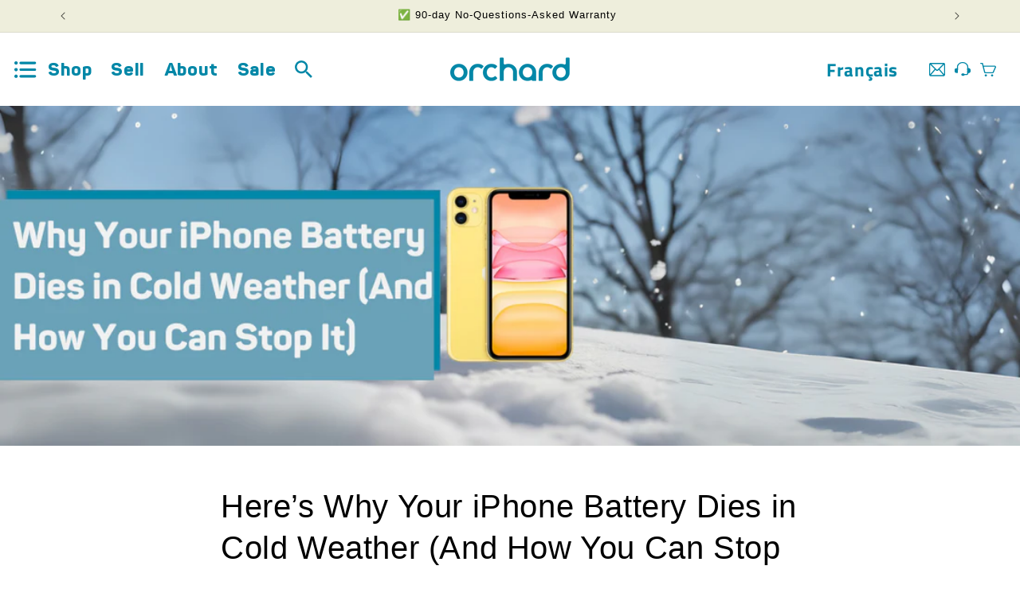

--- FILE ---
content_type: text/html; charset=utf-8
request_url: https://www.getorchard.com/blogs/news/phone-battery-in-cold-weather
body_size: 65057
content:
<!doctype html>
<html class="no-js" lang="en">
  <head>

    

    <link rel="preload" as="font" href="https://www.getorchard.com/cdn/shop/t/8/assets/Panton-Regular.woff2" type="font/woff2"  crossorigin>
    <link rel="preload" as="font" href="https://www.getorchard.com/cdn/shop/t/8/assets/Panton-ExtraBold.woff2" type="font/woff2"  crossorigin>
    <link rel="preload" as="font" href="https://www.getorchard.com/cdn/shop/t/8/assets/TitilliumWeb-Bold.woff2" type="font/woff2"  crossorigin>
    <link rel="preload" as="font" href="https://www.getorchard.com/cdn/shop/t/8/assets/TitilliumWeb-Regular.woff2" type="font/woff2"  crossorigin>



    <link href="//www.getorchard.com/cdn/shop/t/17/assets/custom-fonts.css?v=76278163543873354311722453072" rel="stylesheet">


  
   <script type="text/javascript">const observerSpeed=new MutationObserver(e=>{e.forEach(({addedNodes:e})=>{e.forEach(e=>{1===e.nodeType&&"IFRAME"===e.tagName&&(e.src.includes("youtube.com")||e.src.includes("vimeo.com"))&&(e.setAttribute("loading","lazy"),e.setAttribute("data-src",e.src),e.removeAttribute("src")),1===e.nodeType&&"LINK"===e.tagName&&(e.href.includes("amped")||e.href.includes("typekit"))&&(e.setAttribute("data-href",e.href),e.removeAttribute("href")),1!==e.nodeType||"IMG"!==e.tagName||e.src.includes("data:image")||e.setAttribute("loading","lazy"),1===e.nodeType&&"SCRIPT"===e.tagName&&("analytics"==e.className&&(e.type="text/lazyload"),"boomerang"==e.className&&(e.type="text/lazyload"),e.innerHTML.includes("asyncLoad")&&(e.innerHTML=e.innerHTML.replace("if(window.attachEvent)","document.addEventListener('asyncLazyLoad',function(event){asyncLoad();});if(window.attachEvent)").replaceAll(", asyncLoad",", function(){}")),(e.innerHTML.includes("PreviewBarInjector")||e.innerHTML.includes("adminBarInjector"))&&(e.innerHTML=e.innerHTML.replace("DOMContentLoaded","asyncLazyLoad")),(e.src.includes("assets/storefront")||e.src.includes("assets/shopify_pay/")||e.src.includes("otpo")||e.src.includes("tag/js")||e.src.includes("onsite")||e.src.includes("well"))&&(e.setAttribute("data-src",e.src),e.removeAttribute("src")),(e.innerText.includes("otpo")||e.innerText.includes("webPixelsManager")||e.innerText.includes("fera")||e.innerText.includes("boosterapps"))&&(e.type="text/lazyload"))})})});observerSpeed.observe(document.documentElement,{childList:!0,subtree:!0});   (()=>{var e=class extends HTMLElement{constructor(){super();this._shadowRoot=this.attachShadow({mode:"open"}),this._shadowRoot.innerHTML='<style>:host img { pointer-events: none; position: absolute; top: 0; left: 0; width: 99vw; height: 99vh; max-width: 99vw; max-height: 99vh;</style><img id="hell" alt=""/>'}connectedCallback(){this._fullImageEl=this._shadowRoot.querySelector("#hell"),this._fullImageEl.src="data:image/svg+xml,%3Csvg xmlns='http://www.w3.org/2000/svg' viewBox='0 0 8000 8000'%3E%3C/svg%3E"}};customElements.define("live-55",e);})();  document.head.insertAdjacentHTML('afterend', `<live-55></live-55>`);</script>
  
  <link rel="alternate" hreflang="en" href="https://c13b6b.myshopify.com/" />
  <link rel="alternate" hreflang="fr" href="https://c13b6b.myshopify.com/fr" />      
  
  
    <meta charset="utf-8">
    <meta http-equiv="X-UA-Compatible" content="IE=edge">
    <meta name="viewport" content="width=device-width,initial-scale=1,maximum-scale=1">
    <meta name="theme-color" content="">
    
    
      <link rel="canonical" href="https://www.getorchard.com/blogs/news/phone-battery-in-cold-weather">
    
<link href="//www.getorchard.com/cdn/shop/t/17/assets/base.css?v=134201692467374502811764346712" rel="stylesheet">
     <link rel="preconnect" href="//www.getorchard.com/cdn/shop/t/8/assets/ws-style.css">
     <link href="//www.getorchard.com/cdn/shop/t/17/assets/ws-style.css?v=149809354702380365321759848391" rel="stylesheet"><link rel="icon" type="image/png" href="//www.getorchard.com/cdn/shop/files/Orchard-O-Mark-ai_1.png?crop=center&height=32&v=1706163702&width=32"><script data-src="https://code.jquery.com/jquery-3.7.1.min.js" integrity="sha256-/JqT3SQfawRcv/BIHPThkBvs0OEvtFFmqPF/lYI/Cxo=" crossorigin="anonymous" defer></script>
 

    <link rel="preconnect" href="cdn.jsdelivr.net" crossorigin>


    
    <title data-meta-title="
      Here’s Why Your iPhone Battery Dies in Cold Weather (And How You Can S

        &ndash;
        Orchard
      ">
      
      Here’s Why Your iPhone Battery Dies in Cold Weather (And How You Can S

        &ndash;
        Orchard
      
    </title>

    
      <meta name="description" data-meta-description="  Winter weather is a fact of life in Canada, but some winters hit harder than others. As we move through 2025, meteorologists are already tracking temperature trends, and extreme cold warnings remain a familiar sight in parts of Ontario, Quebec, and beyond. Recent winters have shown us that bitter cold snaps can disru" content="  Winter weather is a fact of life in Canada, but some winters hit harder than others. As we move through 2025, meteorologists are already tracking temperature trends, and extreme cold warnings remain a familiar sight in parts of Ontario, Quebec, and beyond. Recent winters have shown us that bitter cold snaps can disru">
    

    

<meta property="og:site_name" content="Orchard">
<meta property="og:url" content="https://www.getorchard.com/blogs/news/phone-battery-in-cold-weather">
<meta property="og:title" content="Here’s Why Your iPhone Battery Dies in Cold Weather (And How You Can S">
<meta property="og:type" content="article">
<meta property="og:description" content="  Winter weather is a fact of life in Canada, but some winters hit harder than others. As we move through 2025, meteorologists are already tracking temperature trends, and extreme cold warnings remain a familiar sight in parts of Ontario, Quebec, and beyond. Recent winters have shown us that bitter cold snaps can disru"><meta property="og:image" content="http://www.getorchard.com/cdn/shop/articles/cold.png?v=1738188041">
  <meta property="og:image:secure_url" content="https://www.getorchard.com/cdn/shop/articles/cold.png?v=1738188041">
  <meta property="og:image:width" content="1200">
  <meta property="og:image:height" content="400"><meta name="twitter:card" content="summary_large_image">
<meta name="twitter:title" content="Here’s Why Your iPhone Battery Dies in Cold Weather (And How You Can S">
<meta name="twitter:description" content="  Winter weather is a fact of life in Canada, but some winters hit harder than others. As we move through 2025, meteorologists are already tracking temperature trends, and extreme cold warnings remain a familiar sight in parts of Ontario, Quebec, and beyond. Recent winters have shown us that bitter cold snaps can disru">


    
    
    
    <script>window.performance && window.performance.mark && window.performance.mark('shopify.content_for_header.start');</script><meta name="google-site-verification" content="oMCp9u7dqlcDuLlfby6QgdFbGN524f9WKQvuFngVGjU">
<meta id="shopify-digital-wallet" name="shopify-digital-wallet" content="/83893551414/digital_wallets/dialog">
<meta name="shopify-checkout-api-token" content="473789e2dd207533daa30fc330702c38">
<meta id="in-context-paypal-metadata" data-shop-id="83893551414" data-venmo-supported="false" data-environment="production" data-locale="en_US" data-paypal-v4="true" data-currency="CAD">
<link rel="alternate" type="application/atom+xml" title="Feed" href="/blogs/news.atom" />
<link rel="alternate" hreflang="x-default" href="https://www.getorchard.com/blogs/news/phone-battery-in-cold-weather">
<link rel="alternate" hreflang="en" href="https://www.getorchard.com/blogs/news/phone-battery-in-cold-weather">
<link rel="alternate" hreflang="fr" href="https://www.getorchard.com/fr/blogs/news/phone-battery-in-cold-weather">
<script async="async" data-src="/checkouts/internal/preloads.js?locale=en-CA"></script>
<link rel="preconnect" href="https://shop.app" crossorigin="anonymous">
<script async="async" data-src="https://shop.app/checkouts/internal/preloads.js?locale=en-CA&shop_id=83893551414" crossorigin="anonymous"></script>
<script id="apple-pay-shop-capabilities" type="application/json">{"shopId":83893551414,"countryCode":"CA","currencyCode":"CAD","merchantCapabilities":["supports3DS"],"merchantId":"gid:\/\/shopify\/Shop\/83893551414","merchantName":"Orchard","requiredBillingContactFields":["postalAddress","email"],"requiredShippingContactFields":["postalAddress","email"],"shippingType":"shipping","supportedNetworks":["visa","masterCard","amex","discover","interac","jcb"],"total":{"type":"pending","label":"Orchard","amount":"1.00"},"shopifyPaymentsEnabled":true,"supportsSubscriptions":true}</script>
<script id="shopify-features" type="application/json">{"accessToken":"473789e2dd207533daa30fc330702c38","betas":["rich-media-storefront-analytics"],"domain":"www.getorchard.com","predictiveSearch":true,"shopId":83893551414,"locale":"en"}</script>
<script>var Shopify = Shopify || {};
Shopify.shop = "c13b6b.myshopify.com";
Shopify.locale = "en";
Shopify.currency = {"active":"CAD","rate":"1.0"};
Shopify.country = "CA";
Shopify.theme = {"name":"orchard-shopify-theme\/ws1.3","id":169776906550,"schema_name":"Dawn","schema_version":"11.0.0","theme_store_id":null,"role":"main"};
Shopify.theme.handle = "null";
Shopify.theme.style = {"id":null,"handle":null};
Shopify.cdnHost = "www.getorchard.com/cdn";
Shopify.routes = Shopify.routes || {};
Shopify.routes.root = "/";</script>
<script type="module">!function(o){(o.Shopify=o.Shopify||{}).modules=!0}(window);</script>
<script>!function(o){function n(){var o=[];function n(){o.push(Array.prototype.slice.apply(arguments))}return n.q=o,n}var t=o.Shopify=o.Shopify||{};t.loadFeatures=n(),t.autoloadFeatures=n()}(window);</script>
<script>
  window.ShopifyPay = window.ShopifyPay || {};
  window.ShopifyPay.apiHost = "shop.app\/pay";
  window.ShopifyPay.redirectState = null;
</script>
<script id="shop-js-analytics" type="application/json">{"pageType":"article"}</script>
<script defer="defer" async type="module" data-src="//www.getorchard.com/cdn/shopifycloud/shop-js/modules/v2/client.init-shop-cart-sync_WVOgQShq.en.esm.js"></script>
<script defer="defer" async type="module" data-src="//www.getorchard.com/cdn/shopifycloud/shop-js/modules/v2/chunk.common_C_13GLB1.esm.js"></script>
<script defer="defer" async type="module" data-src="//www.getorchard.com/cdn/shopifycloud/shop-js/modules/v2/chunk.modal_CLfMGd0m.esm.js"></script>
<script type="module">
  await import("//www.getorchard.com/cdn/shopifycloud/shop-js/modules/v2/client.init-shop-cart-sync_WVOgQShq.en.esm.js");
await import("//www.getorchard.com/cdn/shopifycloud/shop-js/modules/v2/chunk.common_C_13GLB1.esm.js");
await import("//www.getorchard.com/cdn/shopifycloud/shop-js/modules/v2/chunk.modal_CLfMGd0m.esm.js");

  window.Shopify.SignInWithShop?.initShopCartSync?.({"fedCMEnabled":true,"windoidEnabled":true});

</script>
<script>
  window.Shopify = window.Shopify || {};
  if (!window.Shopify.featureAssets) window.Shopify.featureAssets = {};
  window.Shopify.featureAssets['shop-js'] = {"shop-cart-sync":["modules/v2/client.shop-cart-sync_DuR37GeY.en.esm.js","modules/v2/chunk.common_C_13GLB1.esm.js","modules/v2/chunk.modal_CLfMGd0m.esm.js"],"init-fed-cm":["modules/v2/client.init-fed-cm_BucUoe6W.en.esm.js","modules/v2/chunk.common_C_13GLB1.esm.js","modules/v2/chunk.modal_CLfMGd0m.esm.js"],"shop-toast-manager":["modules/v2/client.shop-toast-manager_B0JfrpKj.en.esm.js","modules/v2/chunk.common_C_13GLB1.esm.js","modules/v2/chunk.modal_CLfMGd0m.esm.js"],"init-shop-cart-sync":["modules/v2/client.init-shop-cart-sync_WVOgQShq.en.esm.js","modules/v2/chunk.common_C_13GLB1.esm.js","modules/v2/chunk.modal_CLfMGd0m.esm.js"],"shop-button":["modules/v2/client.shop-button_B_U3bv27.en.esm.js","modules/v2/chunk.common_C_13GLB1.esm.js","modules/v2/chunk.modal_CLfMGd0m.esm.js"],"init-windoid":["modules/v2/client.init-windoid_DuP9q_di.en.esm.js","modules/v2/chunk.common_C_13GLB1.esm.js","modules/v2/chunk.modal_CLfMGd0m.esm.js"],"shop-cash-offers":["modules/v2/client.shop-cash-offers_BmULhtno.en.esm.js","modules/v2/chunk.common_C_13GLB1.esm.js","modules/v2/chunk.modal_CLfMGd0m.esm.js"],"pay-button":["modules/v2/client.pay-button_CrPSEbOK.en.esm.js","modules/v2/chunk.common_C_13GLB1.esm.js","modules/v2/chunk.modal_CLfMGd0m.esm.js"],"init-customer-accounts":["modules/v2/client.init-customer-accounts_jNk9cPYQ.en.esm.js","modules/v2/client.shop-login-button_DJ5ldayH.en.esm.js","modules/v2/chunk.common_C_13GLB1.esm.js","modules/v2/chunk.modal_CLfMGd0m.esm.js"],"avatar":["modules/v2/client.avatar_BTnouDA3.en.esm.js"],"checkout-modal":["modules/v2/client.checkout-modal_pBPyh9w8.en.esm.js","modules/v2/chunk.common_C_13GLB1.esm.js","modules/v2/chunk.modal_CLfMGd0m.esm.js"],"init-shop-for-new-customer-accounts":["modules/v2/client.init-shop-for-new-customer-accounts_BUoCy7a5.en.esm.js","modules/v2/client.shop-login-button_DJ5ldayH.en.esm.js","modules/v2/chunk.common_C_13GLB1.esm.js","modules/v2/chunk.modal_CLfMGd0m.esm.js"],"init-customer-accounts-sign-up":["modules/v2/client.init-customer-accounts-sign-up_CnczCz9H.en.esm.js","modules/v2/client.shop-login-button_DJ5ldayH.en.esm.js","modules/v2/chunk.common_C_13GLB1.esm.js","modules/v2/chunk.modal_CLfMGd0m.esm.js"],"init-shop-email-lookup-coordinator":["modules/v2/client.init-shop-email-lookup-coordinator_CzjY5t9o.en.esm.js","modules/v2/chunk.common_C_13GLB1.esm.js","modules/v2/chunk.modal_CLfMGd0m.esm.js"],"shop-follow-button":["modules/v2/client.shop-follow-button_CsYC63q7.en.esm.js","modules/v2/chunk.common_C_13GLB1.esm.js","modules/v2/chunk.modal_CLfMGd0m.esm.js"],"shop-login-button":["modules/v2/client.shop-login-button_DJ5ldayH.en.esm.js","modules/v2/chunk.common_C_13GLB1.esm.js","modules/v2/chunk.modal_CLfMGd0m.esm.js"],"shop-login":["modules/v2/client.shop-login_B9ccPdmx.en.esm.js","modules/v2/chunk.common_C_13GLB1.esm.js","modules/v2/chunk.modal_CLfMGd0m.esm.js"],"lead-capture":["modules/v2/client.lead-capture_D0K_KgYb.en.esm.js","modules/v2/chunk.common_C_13GLB1.esm.js","modules/v2/chunk.modal_CLfMGd0m.esm.js"],"payment-terms":["modules/v2/client.payment-terms_BWmiNN46.en.esm.js","modules/v2/chunk.common_C_13GLB1.esm.js","modules/v2/chunk.modal_CLfMGd0m.esm.js"]};
</script>
<script>(function() {
  var isLoaded = false;
  function asyncLoad() {
    if (isLoaded) return;
    isLoaded = true;
    var urls = ["https:\/\/static.klaviyo.com\/onsite\/js\/klaviyo.js?company_id=RGKBH6\u0026shop=c13b6b.myshopify.com","https:\/\/static.shareasale.com\/json\/shopify\/shareasale-tracking.js?sasmid=63465\u0026ssmtid=19038\u0026shop=c13b6b.myshopify.com"];
    for (var i = 0; i < urls.length; i++) {
      var s = document.createElement('script');
      s.type = 'text/javascript';
      s.async = true;
      s.src = urls[i];
      var x = document.getElementsByTagName('script')[0];
      x.parentNode.insertBefore(s, x);
    }
  };
  if(window.attachEvent) {
    window.attachEvent('onload', asyncLoad);
  } else {
    window.addEventListener('load', asyncLoad, false);
  }
})();</script>
<script id="__st">var __st={"a":83893551414,"offset":-18000,"reqid":"63b795dd-f38e-442c-b7d0-a8ceb3b1d17a-1769689459","pageurl":"www.getorchard.com\/blogs\/news\/phone-battery-in-cold-weather","s":"articles-608386351414","u":"b7e4555a2c87","p":"article","rtyp":"article","rid":608386351414};</script>
<script>window.ShopifyPaypalV4VisibilityTracking = true;</script>
<script id="captcha-bootstrap">!function(){'use strict';const t='contact',e='account',n='new_comment',o=[[t,t],['blogs',n],['comments',n],[t,'customer']],c=[[e,'customer_login'],[e,'guest_login'],[e,'recover_customer_password'],[e,'create_customer']],r=t=>t.map((([t,e])=>`form[action*='/${t}']:not([data-nocaptcha='true']) input[name='form_type'][value='${e}']`)).join(','),a=t=>()=>t?[...document.querySelectorAll(t)].map((t=>t.form)):[];function s(){const t=[...o],e=r(t);return a(e)}const i='password',u='form_key',d=['recaptcha-v3-token','g-recaptcha-response','h-captcha-response',i],f=()=>{try{return window.sessionStorage}catch{return}},m='__shopify_v',_=t=>t.elements[u];function p(t,e,n=!1){try{const o=window.sessionStorage,c=JSON.parse(o.getItem(e)),{data:r}=function(t){const{data:e,action:n}=t;return t[m]||n?{data:e,action:n}:{data:t,action:n}}(c);for(const[e,n]of Object.entries(r))t.elements[e]&&(t.elements[e].value=n);n&&o.removeItem(e)}catch(o){console.error('form repopulation failed',{error:o})}}const l='form_type',E='cptcha';function T(t){t.dataset[E]=!0}const w=window,h=w.document,L='Shopify',v='ce_forms',y='captcha';let A=!1;((t,e)=>{const n=(g='f06e6c50-85a8-45c8-87d0-21a2b65856fe',I='https://cdn.shopify.com/shopifycloud/storefront-forms-hcaptcha/ce_storefront_forms_captcha_hcaptcha.v1.5.2.iife.js',D={infoText:'Protected by hCaptcha',privacyText:'Privacy',termsText:'Terms'},(t,e,n)=>{const o=w[L][v],c=o.bindForm;if(c)return c(t,g,e,D).then(n);var r;o.q.push([[t,g,e,D],n]),r=I,A||(h.body.append(Object.assign(h.createElement('script'),{id:'captcha-provider',async:!0,src:r})),A=!0)});var g,I,D;w[L]=w[L]||{},w[L][v]=w[L][v]||{},w[L][v].q=[],w[L][y]=w[L][y]||{},w[L][y].protect=function(t,e){n(t,void 0,e),T(t)},Object.freeze(w[L][y]),function(t,e,n,w,h,L){const[v,y,A,g]=function(t,e,n){const i=e?o:[],u=t?c:[],d=[...i,...u],f=r(d),m=r(i),_=r(d.filter((([t,e])=>n.includes(e))));return[a(f),a(m),a(_),s()]}(w,h,L),I=t=>{const e=t.target;return e instanceof HTMLFormElement?e:e&&e.form},D=t=>v().includes(t);t.addEventListener('submit',(t=>{const e=I(t);if(!e)return;const n=D(e)&&!e.dataset.hcaptchaBound&&!e.dataset.recaptchaBound,o=_(e),c=g().includes(e)&&(!o||!o.value);(n||c)&&t.preventDefault(),c&&!n&&(function(t){try{if(!f())return;!function(t){const e=f();if(!e)return;const n=_(t);if(!n)return;const o=n.value;o&&e.removeItem(o)}(t);const e=Array.from(Array(32),(()=>Math.random().toString(36)[2])).join('');!function(t,e){_(t)||t.append(Object.assign(document.createElement('input'),{type:'hidden',name:u})),t.elements[u].value=e}(t,e),function(t,e){const n=f();if(!n)return;const o=[...t.querySelectorAll(`input[type='${i}']`)].map((({name:t})=>t)),c=[...d,...o],r={};for(const[a,s]of new FormData(t).entries())c.includes(a)||(r[a]=s);n.setItem(e,JSON.stringify({[m]:1,action:t.action,data:r}))}(t,e)}catch(e){console.error('failed to persist form',e)}}(e),e.submit())}));const S=(t,e)=>{t&&!t.dataset[E]&&(n(t,e.some((e=>e===t))),T(t))};for(const o of['focusin','change'])t.addEventListener(o,(t=>{const e=I(t);D(e)&&S(e,y())}));const B=e.get('form_key'),M=e.get(l),P=B&&M;t.addEventListener('DOMContentLoaded',(()=>{const t=y();if(P)for(const e of t)e.elements[l].value===M&&p(e,B);[...new Set([...A(),...v().filter((t=>'true'===t.dataset.shopifyCaptcha))])].forEach((e=>S(e,t)))}))}(h,new URLSearchParams(w.location.search),n,t,e,['guest_login'])})(!0,!0)}();</script>
<script integrity="sha256-4kQ18oKyAcykRKYeNunJcIwy7WH5gtpwJnB7kiuLZ1E=" data-source-attribution="shopify.loadfeatures" defer="defer" data-src="//www.getorchard.com/cdn/shopifycloud/storefront/assets/storefront/load_feature-a0a9edcb.js" crossorigin="anonymous"></script>
<script crossorigin="anonymous" defer="defer" data-src="//www.getorchard.com/cdn/shopifycloud/storefront/assets/shopify_pay/storefront-65b4c6d7.js?v=20250812"></script>
<script data-source-attribution="shopify.dynamic_checkout.dynamic.init">var Shopify=Shopify||{};Shopify.PaymentButton=Shopify.PaymentButton||{isStorefrontPortableWallets:!0,init:function(){window.Shopify.PaymentButton.init=function(){};var t=document.createElement("script");t.data-src="https://www.getorchard.com/cdn/shopifycloud/portable-wallets/latest/portable-wallets.en.js",t.type="module",document.head.appendChild(t)}};
</script>
<script data-source-attribution="shopify.dynamic_checkout.buyer_consent">
  function portableWalletsHideBuyerConsent(e){var t=document.getElementById("shopify-buyer-consent"),n=document.getElementById("shopify-subscription-policy-button");t&&n&&(t.classList.add("hidden"),t.setAttribute("aria-hidden","true"),n.removeEventListener("click",e))}function portableWalletsShowBuyerConsent(e){var t=document.getElementById("shopify-buyer-consent"),n=document.getElementById("shopify-subscription-policy-button");t&&n&&(t.classList.remove("hidden"),t.removeAttribute("aria-hidden"),n.addEventListener("click",e))}window.Shopify?.PaymentButton&&(window.Shopify.PaymentButton.hideBuyerConsent=portableWalletsHideBuyerConsent,window.Shopify.PaymentButton.showBuyerConsent=portableWalletsShowBuyerConsent);
</script>
<script data-source-attribution="shopify.dynamic_checkout.cart.bootstrap">document.addEventListener("DOMContentLoaded",(function(){function t(){return document.querySelector("shopify-accelerated-checkout-cart, shopify-accelerated-checkout")}if(t())Shopify.PaymentButton.init();else{new MutationObserver((function(e,n){t()&&(Shopify.PaymentButton.init(),n.disconnect())})).observe(document.body,{childList:!0,subtree:!0})}}));
</script>
<link id="shopify-accelerated-checkout-styles" rel="stylesheet" media="screen" href="https://www.getorchard.com/cdn/shopifycloud/portable-wallets/latest/accelerated-checkout-backwards-compat.css" crossorigin="anonymous">
<style id="shopify-accelerated-checkout-cart">
        #shopify-buyer-consent {
  margin-top: 1em;
  display: inline-block;
  width: 100%;
}

#shopify-buyer-consent.hidden {
  display: none;
}

#shopify-subscription-policy-button {
  background: none;
  border: none;
  padding: 0;
  text-decoration: underline;
  font-size: inherit;
  cursor: pointer;
}

#shopify-subscription-policy-button::before {
  box-shadow: none;
}

      </style>
<script id="sections-script" data-sections="header" defer="defer" src="//www.getorchard.com/cdn/shop/t/17/compiled_assets/scripts.js?v=31407"></script>
<script>window.performance && window.performance.mark && window.performance.mark('shopify.content_for_header.end');</script>


    <style data-shopify>
   

      
        
        
          : root,
        .color-background-1{
          --color-background: 
          238,238, 220;
          
            --gradient-background: #eeeedc;
          
          --color-foreground: 
          106,162, 186;
          --color-shadow: 
          18,18, 18;
          --color-button: 
          255,241, 0;
          --color-button-text: 
          0,0, 0;
          --color-secondary-button: 
          238,238, 220;
          --color-secondary-button-text: 
          18,18, 18;
          --color-link: 
          18,18, 18;
          --color-badge-foreground: 
          106,162, 186;
          --color-badge-background: 
          238,238, 220;
          --color-badge-border: 
          106,162, 186;
          --payment-terms-background-color: rgb(238 238 220);
        }
      
        
        
        .color-background-2{
          --color-background: 
          238,238, 220;
          
            --gradient-background: #eeeedc;
          
          --color-foreground: 
          1,135, 167;
          --color-shadow: 
          0,0, 0;
          --color-button: 
          255,241, 0;
          --color-button-text: 
          0,0, 0;
          --color-secondary-button: 
          238,238, 220;
          --color-secondary-button-text: 
          0,0, 0;
          --color-link: 
          0,0, 0;
          --color-badge-foreground: 
          1,135, 167;
          --color-badge-background: 
          238,238, 220;
          --color-badge-border: 
          1,135, 167;
          --payment-terms-background-color: rgb(238 238 220);
        }
      
        
        
        .color-inverse{
          --color-background: 
          106,162, 186;
          
            --gradient-background: #6aa2ba;
          
          --color-foreground: 
          255,255, 255;
          --color-shadow: 
          18,18, 18;
          --color-button: 
          255,241, 0;
          --color-button-text: 
          0,0, 0;
          --color-secondary-button: 
          106,162, 186;
          --color-secondary-button-text: 
          255,255, 255;
          --color-link: 
          255,255, 255;
          --color-badge-foreground: 
          255,255, 255;
          --color-badge-background: 
          106,162, 186;
          --color-badge-border: 
          255,255, 255;
          --payment-terms-background-color: rgb(106 162 186);
        }
      
        
        
        .color-accent-1{
          --color-background: 
          255,255, 255;
          
            --gradient-background: #ffffff;
          
          --color-foreground: 
          18,18, 18;
          --color-shadow: 
          18,18, 18;
          --color-button: 
          255,240, 0;
          --color-button-text: 
          18,18, 18;
          --color-secondary-button: 
          255,255, 255;
          --color-secondary-button-text: 
          0,0, 0;
          --color-link: 
          0,0, 0;
          --color-badge-foreground: 
          18,18, 18;
          --color-badge-background: 
          255,255, 255;
          --color-badge-border: 
          18,18, 18;
          --payment-terms-background-color: rgb(255 255 255);
        }
      
        
        
        .color-accent-2{
          --color-background: 
          221,178, 186;
          
            --gradient-background: #ddb2ba;
          
          --color-foreground: 
          255,255, 255;
          --color-shadow: 
          18,18, 18;
          --color-button: 
          255,255, 255;
          --color-button-text: 
          0,0, 0;
          --color-secondary-button: 
          221,178, 186;
          --color-secondary-button-text: 
          238,238, 220;
          --color-link: 
          238,238, 220;
          --color-badge-foreground: 
          255,255, 255;
          --color-badge-background: 
          221,178, 186;
          --color-badge-border: 
          255,255, 255;
          --payment-terms-background-color: rgb(221 178 186);
        }
      
        
        
        .color-scheme-4ba128c4-9385-4a07-af14-bb9a0274ff77{
          --color-background: 
          255,241, 0;
          
            --gradient-background: #fff100;
          
          --color-foreground: 
          1,135, 167;
          --color-shadow: 
          18,18, 18;
          --color-button: 
          255,241, 0;
          --color-button-text: 
          0,0, 0;
          --color-secondary-button: 
          255,241, 0;
          --color-secondary-button-text: 
          18,18, 18;
          --color-link: 
          18,18, 18;
          --color-badge-foreground: 
          1,135, 167;
          --color-badge-background: 
          255,241, 0;
          --color-badge-border: 
          1,135, 167;
          --payment-terms-background-color: rgb(255 241 0);
        }
      
        
        
        .color-scheme-07667a50-971b-4ef5-98af-6a1fde0ff659{
          --color-background: 
          238,238, 220;
          
            --gradient-background: #eeeedc;
          
          --color-foreground: 
          0,0, 0;
          --color-shadow: 
          18,18, 18;
          --color-button: 
          255,241, 0;
          --color-button-text: 
          0,0, 0;
          --color-secondary-button: 
          238,238, 220;
          --color-secondary-button-text: 
          18,18, 18;
          --color-link: 
          18,18, 18;
          --color-badge-foreground: 
          0,0, 0;
          --color-badge-background: 
          238,238, 220;
          --color-badge-border: 
          0,0, 0;
          --payment-terms-background-color: rgb(238 238 220);
        }
      
        
        
        .color-scheme-d2c1512b-54db-4314-88e2-200afa9fcb5e{
          --color-background: 
          1,135, 167;
          
            --gradient-background: #0187a7;
          
          --color-foreground: 
          255,255, 255;
          --color-shadow: 
          18,18, 18;
          --color-button: 
          255,241, 0;
          --color-button-text: 
          0,0, 0;
          --color-secondary-button: 
          1,135, 167;
          --color-secondary-button-text: 
          18,18, 18;
          --color-link: 
          18,18, 18;
          --color-badge-foreground: 
          255,255, 255;
          --color-badge-background: 
          1,135, 167;
          --color-badge-border: 
          255,255, 255;
          --payment-terms-background-color: rgb(1 135 167);
        }
      
        
        
        .color-scheme-f7d9320d-6fd0-4330-adfe-903ad3566d9f{
          --color-background: 
          255,255, 255;
          
            --gradient-background: #ffffff;
          
          --color-foreground: 
          0,0, 0;
          --color-shadow: 
          18,18, 18;
          --color-button: 
          212,3, 0;
          --color-button-text: 
          255,255, 255;
          --color-secondary-button: 
          255,255, 255;
          --color-secondary-button-text: 
          18,18, 18;
          --color-link: 
          18,18, 18;
          --color-badge-foreground: 
          0,0, 0;
          --color-badge-background: 
          255,255, 255;
          --color-badge-border: 
          0,0, 0;
          --payment-terms-background-color: rgb(255 255 255);
        }
      
        
        
        .color-scheme-8f6923ca-88bb-4c93-be16-6b32740ed5f0{
          --color-background: 
          241,242, 242;
          
            --gradient-background: #f1f2f2;
          
          --color-foreground: 
          3,135, 167;
          --color-shadow: 
          18,18, 18;
          --color-button: 
          3,135, 167;
          --color-button-text: 
          255,255, 255;
          --color-secondary-button: 
          241,242, 242;
          --color-secondary-button-text: 
          18,18, 18;
          --color-link: 
          18,18, 18;
          --color-badge-foreground: 
          3,135, 167;
          --color-badge-background: 
          241,242, 242;
          --color-badge-border: 
          3,135, 167;
          --payment-terms-background-color: rgb(241 242 242);
        }
      
        
        
        .color-scheme-574a04ea-d822-450c-b663-8fede2ec76a3{
          --color-background: 
          0,0, 0;
          
            --gradient-background: #000000;
          
          --color-foreground: 
          255,255, 255;
          --color-shadow: 
          18,18, 18;
          --color-button: 
          255,241, 0;
          --color-button-text: 
          0,0, 0;
          --color-secondary-button: 
          0,0, 0;
          --color-secondary-button-text: 
          18,18, 18;
          --color-link: 
          18,18, 18;
          --color-badge-foreground: 
          255,255, 255;
          --color-badge-background: 
          0,0, 0;
          --color-badge-border: 
          255,255, 255;
          --payment-terms-background-color: rgb(0 0 0);
        }
      

      body, .color-background-1, .color-background-2, .color-inverse, .color-accent-1, .color-accent-2, .color-scheme-4ba128c4-9385-4a07-af14-bb9a0274ff77, .color-scheme-07667a50-971b-4ef5-98af-6a1fde0ff659, .color-scheme-d2c1512b-54db-4314-88e2-200afa9fcb5e, .color-scheme-f7d9320d-6fd0-4330-adfe-903ad3566d9f, .color-scheme-8f6923ca-88bb-4c93-be16-6b32740ed5f0, .color-scheme-574a04ea-d822-450c-b663-8fede2ec76a3
      {
        color: rgba(var(--color-foreground), 0.75);
        background-color: rgb(var(--color-background));
        }:root {
          --font-body-family: 
          "Titillium",
          -apple-system, 'Segoe UI', Roboto, 'Helvetica Neue', 'Noto Sans', 'Liberation Sans', Arial, sans-serif, 'Apple Color Emoji', 'Segoe UI Emoji', 'Segoe UI Symbol', 'Noto Color Emoji'
          ;
          --font-body-style: normal;
          --font-body-weight: 400;
          --font-body-weight-bold: 700;

          --font-heading-family: 
          "system_ui",
          -apple-system, 'Segoe UI', Roboto, 'Helvetica Neue', 'Noto Sans', 'Liberation Sans', Arial, sans-serif, 'Apple Color Emoji', 'Segoe UI Emoji', 'Segoe UI Symbol', 'Noto Color Emoji'
          ;
          --font-heading-style: normal;
          --font-heading-weight: 400;

          --font-body-scale: 1.0;
          --font-heading-scale: 1.0;

          --media-padding: px;
          --media-border-opacity: 0.05;
          --media-border-width: 0px;
          --media-radius: 0px;
          --media-shadow-opacity: 0.0;
          --media-shadow-horizontal-offset: 0px;
          --media-shadow-vertical-offset: 4px;
          --media-shadow-blur-radius: 5px;
          --media-shadow-visible: 
            0;

          --page-width: 120rem;
          --page-width-margin: 
            0rem;

          --product-card-image-padding: 0.0rem;
          --product-card-corner-radius: 0.0rem;
          --product-card-text-alignment: left;
          --product-card-border-width: 0.0rem;
          --product-card-border-opacity: 0.1;
          --product-card-shadow-opacity: 0.0;
          --product-card-shadow-visible: 
            0;
          --product-card-shadow-horizontal-offset: 0.0rem;
          --product-card-shadow-vertical-offset: 0.4rem;
          --product-card-shadow-blur-radius: 0.5rem;

          --collection-card-image-padding: 0.0rem;
          --collection-card-corner-radius: 0.0rem;
          --collection-card-text-alignment: left;
          --collection-card-border-width: 0.0rem;
          --collection-card-border-opacity: 0.1;
          --collection-card-shadow-opacity: 0.0;
          --collection-card-shadow-visible: 
            0;
          --collection-card-shadow-horizontal-offset: 0.0rem;
          --collection-card-shadow-vertical-offset: 0.4rem;
          --collection-card-shadow-blur-radius: 0.5rem;

          --blog-card-image-padding: 0.0rem;
          --blog-card-corner-radius: 0.0rem;
          --blog-card-text-alignment: left;
          --blog-card-border-width: 0.0rem;
          --blog-card-border-opacity: 0.1;
          --blog-card-shadow-opacity: 0.0;
          --blog-card-shadow-visible: 
            0;
          --blog-card-shadow-horizontal-offset: 0.0rem;
          --blog-card-shadow-vertical-offset: 0.4rem;
          --blog-card-shadow-blur-radius: 0.5rem;

          --badge-corner-radius: 4.0rem;

          --popup-border-width: 1px;
          --popup-border-opacity: 0.1;
          --popup-corner-radius: 0px;
          --popup-shadow-opacity: 0.05;
          --popup-shadow-horizontal-offset: 0px;
          --popup-shadow-vertical-offset: 4px;
          --popup-shadow-blur-radius: 5px;

          --drawer-border-width: 1px;
          --drawer-border-opacity: 0.1;
          --drawer-shadow-opacity: 0.0;
          --drawer-shadow-horizontal-offset: 0px;
          --drawer-shadow-vertical-offset: 4px;
          --drawer-shadow-blur-radius: 5px;

          --spacing-sections-desktop: 0px;
          --spacing-sections-mobile: 
            0px;

          --grid-desktop-vertical-spacing: 8px;
          --grid-desktop-horizontal-spacing: 8px;
          --grid-mobile-vertical-spacing: 4px;
          --grid-mobile-horizontal-spacing: 4px;

          --text-boxes-border-opacity: 0.1;
          --text-boxes-border-width: 0px;
          --text-boxes-radius: 0px;
          --text-boxes-shadow-opacity: 0.0;
          --text-boxes-shadow-visible: 
            0;
          --text-boxes-shadow-horizontal-offset: 0px;
          --text-boxes-shadow-vertical-offset: 4px;
          --text-boxes-shadow-blur-radius: 5px;

          --buttons-radius: 6px;
          --buttons-radius-outset: 
            7px;
          --buttons-border-width: 
            1px;
          --buttons-border-opacity: 1.0;
          --buttons-shadow-opacity: 0.0;
          --buttons-shadow-visible: 
            0;
          --buttons-shadow-horizontal-offset: 0px;
          --buttons-shadow-vertical-offset: 4px;
          --buttons-shadow-blur-radius: 5px;
          --buttons-border-offset: 
            0.3px;

          --inputs-radius: 0px;
          --inputs-border-width: 1px;
          --inputs-border-opacity: 0.55;
          --inputs-shadow-opacity: 0.0;
          --inputs-shadow-horizontal-offset: 0px;
          --inputs-margin-offset: 
            0px;
          --inputs-shadow-vertical-offset: 4px;
          --inputs-shadow-blur-radius: 5px;
          --inputs-radius-outset: 
            0px;

          --variant-pills-radius: 40px;
          --variant-pills-border-width: 3px;
          --variant-pills-border-opacity: 0.55;
          --variant-pills-shadow-opacity: 0.45;
          --variant-pills-shadow-horizontal-offset: 0px;
          --variant-pills-shadow-vertical-offset: 4px;
          --variant-pills-shadow-blur-radius: 5px;
        }

        *,
        *::before,
        *::after {
          box-sizing: inherit;
        }

        html {
          box-sizing: border-box;
          font-size: calc(var(--font-body-scale) * 62.5%);
          height: 100%;
        }

        body {
          display: grid;
          grid-template-rows: auto auto 1fr auto;
          grid-template-columns: 100%;
          min-height: 100%;
          margin: 0;
          font-size: 1.5rem;
          letter-spacing: 0.06rem;
          line-height: calc(1 + 0.8 / var(--font-body-scale));
          font-family: var(--font-body-family);
          font-style: var(--font-body-style);
          font-weight: var(--font-body-weight);
        }

        @media screen and (min-width: 750px) {
          body {
            font-size: 1.6rem;
          }
        }
    </style>
<link href="//www.getorchard.com/cdn/shop/t/17/assets/component-localization-form.css?v=24890958438904199441722453072" rel="stylesheet"media="print" onload="this.media='all'">
      <script data-src="//www.getorchard.com/cdn/shop/t/17/assets/localization-form.js?v=161644695336821385561722453072" defer="defer"></script><script>
      document.documentElement.className = document.documentElement.className.replace('no-js', 'js');
      if (Shopify.designMode) {
        document.documentElement.classList.add('shopify-design-mode');
      }
    </script>
      <link rel="stylesheet" data-href="https://cdnjs.cloudflare.com/ajax/libs/noUiSlider/14.7.0/nouislider.min.css"media="print" onload="this.media='all'">
    
    
    

 
    <link href="https://cdn.jsdelivr.net/npm/@splidejs/splide@4.0.17/dist/css/splide.min.css"  rel="stylesheet" media="print" onload="this.media='all'">
    <link rel="stylesheet" href="https://cdn.jsdelivr.net/npm/@splidejs/splide@4.0.17/dist/css/splide.min.css" media="print" onload="this.media='all'">
<script>
  (function(h,o,u,n,d) {
    h=h[d]=h[d]||{q:[],onReady:function(c){h.q.push(c)}}
    d=o.createElement(u);d.async=1;d.src=n
    n=o.getElementsByTagName(u)[0];n.parentNode.insertBefore(d,n)
  })(window,document,'script','https://www.datadoghq-browser-agent.com/us1/v5/datadog-rum.js','DD_RUM')
  window.DD_RUM.onReady(function() {
    window.DD_RUM.init({
      clientToken: 'pub9d3ae46b16cc901da5eaf89c68077867',
      applicationId: '0ea23c1c-4eb2-456c-afc7-6f26f8e6543f',
      site: 'datadoghq.com',
      service: 'shopify-rum',
      env: 'production',
      // Specify a version number to identify the deployed version of your application in Datadog
      // version: '1.0.0', 
      sessionSampleRate: 20,
      sessionReplaySampleRate: 5,
      trackUserInteractions: true,
      trackResources: true,
      trackLongTasks: true,
      defaultPrivacyLevel: 'mask-user-input',
    });
  })
</script>
  
  <!-- "snippets/shogun-head.liquid" was not rendered, the associated app was uninstalled -->
<!-- BEGIN app block: shopify://apps/klaviyo-email-marketing-sms/blocks/klaviyo-onsite-embed/2632fe16-c075-4321-a88b-50b567f42507 -->












  <script async src="https://static.klaviyo.com/onsite/js/RGKBH6/klaviyo.js?company_id=RGKBH6"></script>
  <script>!function(){if(!window.klaviyo){window._klOnsite=window._klOnsite||[];try{window.klaviyo=new Proxy({},{get:function(n,i){return"push"===i?function(){var n;(n=window._klOnsite).push.apply(n,arguments)}:function(){for(var n=arguments.length,o=new Array(n),w=0;w<n;w++)o[w]=arguments[w];var t="function"==typeof o[o.length-1]?o.pop():void 0,e=new Promise((function(n){window._klOnsite.push([i].concat(o,[function(i){t&&t(i),n(i)}]))}));return e}}})}catch(n){window.klaviyo=window.klaviyo||[],window.klaviyo.push=function(){var n;(n=window._klOnsite).push.apply(n,arguments)}}}}();</script>

  




  <script>
    window.klaviyoReviewsProductDesignMode = false
  </script>







<!-- END app block --><!-- BEGIN app block: shopify://apps/triplewhale/blocks/triple_pixel_snippet/483d496b-3f1a-4609-aea7-8eee3b6b7a2a --><link rel='preconnect dns-prefetch' href='https://api.config-security.com/' crossorigin />
<link rel='preconnect dns-prefetch' href='https://conf.config-security.com/' crossorigin />
<script>
/* >> TriplePixel :: start*/
window.TriplePixelData={TripleName:"c13b6b.myshopify.com",ver:"2.16",plat:"SHOPIFY",isHeadless:false,src:'SHOPIFY_EXT',product:{id:"",name:``,price:"",variant:""},search:"",collection:"",cart:"page",template:"article",curr:"CAD" || "CAD"},function(W,H,A,L,E,_,B,N){function O(U,T,P,H,R){void 0===R&&(R=!1),H=new XMLHttpRequest,P?(H.open("POST",U,!0),H.setRequestHeader("Content-Type","text/plain")):H.open("GET",U,!0),H.send(JSON.stringify(P||{})),H.onreadystatechange=function(){4===H.readyState&&200===H.status?(R=H.responseText,U.includes("/first")?eval(R):P||(N[B]=R)):(299<H.status||H.status<200)&&T&&!R&&(R=!0,O(U,T-1,P))}}if(N=window,!N[H+"sn"]){N[H+"sn"]=1,L=function(){return Date.now().toString(36)+"_"+Math.random().toString(36)};try{A.setItem(H,1+(0|A.getItem(H)||0)),(E=JSON.parse(A.getItem(H+"U")||"[]")).push({u:location.href,r:document.referrer,t:Date.now(),id:L()}),A.setItem(H+"U",JSON.stringify(E))}catch(e){}var i,m,p;A.getItem('"!nC`')||(_=A,A=N,A[H]||(E=A[H]=function(t,e,i){return void 0===i&&(i=[]),"State"==t?E.s:(W=L(),(E._q=E._q||[]).push([W,t,e].concat(i)),W)},E.s="Installed",E._q=[],E.ch=W,B="configSecurityConfModel",N[B]=1,O("https://conf.config-security.com/model",5),i=L(),m=A[atob("c2NyZWVu")],_.setItem("di_pmt_wt",i),p={id:i,action:"profile",avatar:_.getItem("auth-security_rand_salt_"),time:m[atob("d2lkdGg=")]+":"+m[atob("aGVpZ2h0")],host:A.TriplePixelData.TripleName,plat:A.TriplePixelData.plat,url:window.location.href.slice(0,500),ref:document.referrer,ver:A.TriplePixelData.ver},O("https://api.config-security.com/event",5,p),O("https://api.config-security.com/first?host=".concat(p.host,"&plat=").concat(p.plat),5)))}}("","TriplePixel",localStorage);
/* << TriplePixel :: end*/
</script>



<!-- END app block --><!-- BEGIN app block: shopify://apps/vwo/blocks/vwo-smartcode/2ce905b2-3842-4d20-b6b0-8c51fc208426 -->
  
  
  
  
    <!-- Start VWO Async SmartCode -->
    <link rel="preconnect" href="https://dev.visualwebsiteoptimizer.com" />
    <script type='text/javascript' id='vwoCode'>
    window._vwo_code ||
    (function () {
    var w=window,
    d=document;
    if (d.URL.indexOf('__vwo_disable__') > -1 || w._vwo_code) {
    return;
    }
    var account_id=895759,
    version=2.2,
    settings_tolerance=2000,
    hide_element='body',
    background_color='white',
    hide_element_style = 'opacity:0 !important;filter:alpha(opacity=0) !important;background:' + background_color + ' !important;transition:none !important;',
    /* DO NOT EDIT BELOW THIS LINE */
    f=!1,v=d.querySelector('#vwoCode'),cc={};try{var e=JSON.parse(localStorage.getItem('_vwo_'+account_id+'_config'));cc=e&&'object'==typeof e?e:{}}catch(e){}function r(t){try{return decodeURIComponent(t)}catch(e){return t}}var s=function(){var e={combination:[],combinationChoose:[],split:[],exclude:[],uuid:null,consent:null,optOut:null},t=d.cookie||'';if(!t)return e;for(var n,i,o=/(?:^|;s*)(?:(_vis_opt_exp_(d+)_combi=([^;]*))|(_vis_opt_exp_(d+)_combi_choose=([^;]*))|(_vis_opt_exp_(d+)_split=([^:;]*))|(_vis_opt_exp_(d+)_exclude=[^;]*)|(_vis_opt_out=([^;]*))|(_vwo_global_opt_out=[^;]*)|(_vwo_uuid=([^;]*))|(_vwo_consent=([^;]*)))/g;null!==(n=o.exec(t));)try{n[1]?e.combination.push({id:n[2],value:r(n[3])}):n[4]?e.combinationChoose.push({id:n[5],value:r(n[6])}):n[7]?e.split.push({id:n[8],value:r(n[9])}):n[10]?e.exclude.push({id:n[11]}):n[12]?e.optOut=r(n[13]):n[14]?e.optOut=!0:n[15]?e.uuid=r(n[16]):n[17]&&(i=r(n[18]),e.consent=i&&3<=i.length?i.substring(0,3):null)}catch(e){}return e}();function i(){var e=function(){if(w.VWO&&Array.isArray(w.VWO))for(var e=0;e<w.VWO.length;e++){var t=w.VWO[e];if(Array.isArray(t)&&('setVisitorId'===t[0]||'setSessionId'===t[0]))return!0}return!1}(),t='a='+account_id+'&u='+encodeURIComponent(w._vis_opt_url||d.URL)+'&vn='+version+('undefined'!=typeof platform?'&p='+platform:'')+'&st='+w.performance.now();e||((n=function(){var e,t=[],n={},i=w.VWO&&w.VWO.appliedCampaigns||{};for(e in i){var o=i[e]&&i[e].v;o&&(t.push(e+'-'+o+'-1'),n[e]=!0)}if(s&&s.combination)for(var r=0;r<s.combination.length;r++){var a=s.combination[r];n[a.id]||t.push(a.id+'-'+a.value)}return t.join('|')}())&&(t+='&c='+n),(n=function(){var e=[],t={};if(s&&s.combinationChoose)for(var n=0;n<s.combinationChoose.length;n++){var i=s.combinationChoose[n];e.push(i.id+'-'+i.value),t[i.id]=!0}if(s&&s.split)for(var o=0;o<s.split.length;o++)t[(i=s.split[o]).id]||e.push(i.id+'-'+i.value);return e.join('|')}())&&(t+='&cc='+n),(n=function(){var e={},t=[];if(w.VWO&&Array.isArray(w.VWO))for(var n=0;n<w.VWO.length;n++){var i=w.VWO[n];if(Array.isArray(i)&&'setVariation'===i[0]&&i[1]&&Array.isArray(i[1]))for(var o=0;o<i[1].length;o++){var r,a=i[1][o];a&&'object'==typeof a&&(r=a.e,a=a.v,r&&a&&(e[r]=a))}}for(r in e)t.push(r+'-'+e[r]);return t.join('|')}())&&(t+='&sv='+n)),s&&s.optOut&&(t+='&o='+s.optOut);var n=function(){var e=[],t={};if(s&&s.exclude)for(var n=0;n<s.exclude.length;n++){var i=s.exclude[n];t[i.id]||(e.push(i.id),t[i.id]=!0)}return e.join('|')}();return n&&(t+='&e='+n),s&&s.uuid&&(t+='&id='+s.uuid),s&&s.consent&&(t+='&consent='+s.consent),w.name&&-1<w.name.indexOf('_vis_preview')&&(t+='&pM=true'),w.VWO&&w.VWO.ed&&(t+='&ed='+w.VWO.ed),t}code={nonce:v&&v.nonce,library_tolerance:function(){return'undefined'!=typeof library_tolerance?library_tolerance:void 0},settings_tolerance:function(){return cc.sT||settings_tolerance},hide_element_style:function(){return'{'+(cc.hES||hide_element_style)+'}'},hide_element:function(){return performance.getEntriesByName('first-contentful-paint')[0]?'':'string'==typeof cc.hE?cc.hE:hide_element},getVersion:function(){return version},finish:function(e){var t;f||(f=!0,(t=d.getElementById('_vis_opt_path_hides'))&&t.parentNode.removeChild(t),e&&((new Image).src='https://dev.visualwebsiteoptimizer.com/ee.gif?a='+account_id+e))},finished:function(){return f},addScript:function(e){var t=d.createElement('script');t.type='text/javascript',e.src?t.src=e.src:t.text=e.text,v&&t.setAttribute('nonce',v.nonce),d.getElementsByTagName('head')[0].appendChild(t)},load:function(e,t){t=t||{};var n=new XMLHttpRequest;n.open('GET',e,!0),n.withCredentials=!t.dSC,n.responseType=t.responseType||'text',n.onload=function(){if(t.onloadCb)return t.onloadCb(n,e);200===n.status?_vwo_code.addScript({text:n.responseText}):_vwo_code.finish('&e=loading_failure:'+e)},n.onerror=function(){if(t.onerrorCb)return t.onerrorCb(e);_vwo_code.finish('&e=loading_failure:'+e)},n.send()},init:function(){var e,t=this.settings_tolerance();w._vwo_settings_timer=setTimeout(function(){_vwo_code.finish()},t),'body'!==this.hide_element()?(n=d.createElement('style'),e=(t=this.hide_element())?t+this.hide_element_style():'',t=d.getElementsByTagName('head')[0],n.setAttribute('id','_vis_opt_path_hides'),v&&n.setAttribute('nonce',v.nonce),n.setAttribute('type','text/css'),n.styleSheet?n.styleSheet.cssText=e:n.appendChild(d.createTextNode(e)),t.appendChild(n)):(n=d.getElementsByTagName('head')[0],(e=d.createElement('div')).style.cssText='z-index: 2147483647 !important;position: fixed !important;left: 0 !important;top: 0 !important;width: 100% !important;height: 100% !important;background:'+background_color+' !important;',e.setAttribute('id','_vis_opt_path_hides'),e.classList.add('_vis_hide_layer'),n.parentNode.insertBefore(e,n.nextSibling));var n='https://dev.visualwebsiteoptimizer.com/j.php?'+i();-1!==w.location.search.indexOf('_vwo_xhr')?this.addScript({src:n}):this.load(n+'&x=true',{l:1})}};w._vwo_code=code;code.init();})();
    </script>
    <!-- End VWO Async SmartCode -->
  


<!-- END app block --><script src="https://cdn.shopify.com/extensions/019c0986-ab97-7168-8de8-02f252b2a244/lb-upsell-232/assets/lb-selleasy.js" type="text/javascript" defer="defer"></script>
<script src="https://cdn.shopify.com/extensions/019bda3a-2c4a-736e-86e2-2d7eec89e258/dealeasy-202/assets/lb-dealeasy.js" type="text/javascript" defer="defer"></script>
<link href="https://monorail-edge.shopifysvc.com" rel="dns-prefetch">
<script>(function(){if ("sendBeacon" in navigator && "performance" in window) {try {var session_token_from_headers = performance.getEntriesByType('navigation')[0].serverTiming.find(x => x.name == '_s').description;} catch {var session_token_from_headers = undefined;}var session_cookie_matches = document.cookie.match(/_shopify_s=([^;]*)/);var session_token_from_cookie = session_cookie_matches && session_cookie_matches.length === 2 ? session_cookie_matches[1] : "";var session_token = session_token_from_headers || session_token_from_cookie || "";function handle_abandonment_event(e) {var entries = performance.getEntries().filter(function(entry) {return /monorail-edge.shopifysvc.com/.test(entry.name);});if (!window.abandonment_tracked && entries.length === 0) {window.abandonment_tracked = true;var currentMs = Date.now();var navigation_start = performance.timing.navigationStart;var payload = {shop_id: 83893551414,url: window.location.href,navigation_start,duration: currentMs - navigation_start,session_token,page_type: "article"};window.navigator.sendBeacon("https://monorail-edge.shopifysvc.com/v1/produce", JSON.stringify({schema_id: "online_store_buyer_site_abandonment/1.1",payload: payload,metadata: {event_created_at_ms: currentMs,event_sent_at_ms: currentMs}}));}}window.addEventListener('pagehide', handle_abandonment_event);}}());</script>
<script id="web-pixels-manager-setup">(function e(e,d,r,n,o){if(void 0===o&&(o={}),!Boolean(null===(a=null===(i=window.Shopify)||void 0===i?void 0:i.analytics)||void 0===a?void 0:a.replayQueue)){var i,a;window.Shopify=window.Shopify||{};var t=window.Shopify;t.analytics=t.analytics||{};var s=t.analytics;s.replayQueue=[],s.publish=function(e,d,r){return s.replayQueue.push([e,d,r]),!0};try{self.performance.mark("wpm:start")}catch(e){}var l=function(){var e={modern:/Edge?\/(1{2}[4-9]|1[2-9]\d|[2-9]\d{2}|\d{4,})\.\d+(\.\d+|)|Firefox\/(1{2}[4-9]|1[2-9]\d|[2-9]\d{2}|\d{4,})\.\d+(\.\d+|)|Chrom(ium|e)\/(9{2}|\d{3,})\.\d+(\.\d+|)|(Maci|X1{2}).+ Version\/(15\.\d+|(1[6-9]|[2-9]\d|\d{3,})\.\d+)([,.]\d+|)( \(\w+\)|)( Mobile\/\w+|) Safari\/|Chrome.+OPR\/(9{2}|\d{3,})\.\d+\.\d+|(CPU[ +]OS|iPhone[ +]OS|CPU[ +]iPhone|CPU IPhone OS|CPU iPad OS)[ +]+(15[._]\d+|(1[6-9]|[2-9]\d|\d{3,})[._]\d+)([._]\d+|)|Android:?[ /-](13[3-9]|1[4-9]\d|[2-9]\d{2}|\d{4,})(\.\d+|)(\.\d+|)|Android.+Firefox\/(13[5-9]|1[4-9]\d|[2-9]\d{2}|\d{4,})\.\d+(\.\d+|)|Android.+Chrom(ium|e)\/(13[3-9]|1[4-9]\d|[2-9]\d{2}|\d{4,})\.\d+(\.\d+|)|SamsungBrowser\/([2-9]\d|\d{3,})\.\d+/,legacy:/Edge?\/(1[6-9]|[2-9]\d|\d{3,})\.\d+(\.\d+|)|Firefox\/(5[4-9]|[6-9]\d|\d{3,})\.\d+(\.\d+|)|Chrom(ium|e)\/(5[1-9]|[6-9]\d|\d{3,})\.\d+(\.\d+|)([\d.]+$|.*Safari\/(?![\d.]+ Edge\/[\d.]+$))|(Maci|X1{2}).+ Version\/(10\.\d+|(1[1-9]|[2-9]\d|\d{3,})\.\d+)([,.]\d+|)( \(\w+\)|)( Mobile\/\w+|) Safari\/|Chrome.+OPR\/(3[89]|[4-9]\d|\d{3,})\.\d+\.\d+|(CPU[ +]OS|iPhone[ +]OS|CPU[ +]iPhone|CPU IPhone OS|CPU iPad OS)[ +]+(10[._]\d+|(1[1-9]|[2-9]\d|\d{3,})[._]\d+)([._]\d+|)|Android:?[ /-](13[3-9]|1[4-9]\d|[2-9]\d{2}|\d{4,})(\.\d+|)(\.\d+|)|Mobile Safari.+OPR\/([89]\d|\d{3,})\.\d+\.\d+|Android.+Firefox\/(13[5-9]|1[4-9]\d|[2-9]\d{2}|\d{4,})\.\d+(\.\d+|)|Android.+Chrom(ium|e)\/(13[3-9]|1[4-9]\d|[2-9]\d{2}|\d{4,})\.\d+(\.\d+|)|Android.+(UC? ?Browser|UCWEB|U3)[ /]?(15\.([5-9]|\d{2,})|(1[6-9]|[2-9]\d|\d{3,})\.\d+)\.\d+|SamsungBrowser\/(5\.\d+|([6-9]|\d{2,})\.\d+)|Android.+MQ{2}Browser\/(14(\.(9|\d{2,})|)|(1[5-9]|[2-9]\d|\d{3,})(\.\d+|))(\.\d+|)|K[Aa][Ii]OS\/(3\.\d+|([4-9]|\d{2,})\.\d+)(\.\d+|)/},d=e.modern,r=e.legacy,n=navigator.userAgent;return n.match(d)?"modern":n.match(r)?"legacy":"unknown"}(),u="modern"===l?"modern":"legacy",c=(null!=n?n:{modern:"",legacy:""})[u],f=function(e){return[e.baseUrl,"/wpm","/b",e.hashVersion,"modern"===e.buildTarget?"m":"l",".js"].join("")}({baseUrl:d,hashVersion:r,buildTarget:u}),m=function(e){var d=e.version,r=e.bundleTarget,n=e.surface,o=e.pageUrl,i=e.monorailEndpoint;return{emit:function(e){var a=e.status,t=e.errorMsg,s=(new Date).getTime(),l=JSON.stringify({metadata:{event_sent_at_ms:s},events:[{schema_id:"web_pixels_manager_load/3.1",payload:{version:d,bundle_target:r,page_url:o,status:a,surface:n,error_msg:t},metadata:{event_created_at_ms:s}}]});if(!i)return console&&console.warn&&console.warn("[Web Pixels Manager] No Monorail endpoint provided, skipping logging."),!1;try{return self.navigator.sendBeacon.bind(self.navigator)(i,l)}catch(e){}var u=new XMLHttpRequest;try{return u.open("POST",i,!0),u.setRequestHeader("Content-Type","text/plain"),u.send(l),!0}catch(e){return console&&console.warn&&console.warn("[Web Pixels Manager] Got an unhandled error while logging to Monorail."),!1}}}}({version:r,bundleTarget:l,surface:e.surface,pageUrl:self.location.href,monorailEndpoint:e.monorailEndpoint});try{o.browserTarget=l,function(e){var d=e.src,r=e.async,n=void 0===r||r,o=e.onload,i=e.onerror,a=e.sri,t=e.scriptDataAttributes,s=void 0===t?{}:t,l=document.createElement("script"),u=document.querySelector("head"),c=document.querySelector("body");if(l.async=n,l.src=d,a&&(l.integrity=a,l.crossOrigin="anonymous"),s)for(var f in s)if(Object.prototype.hasOwnProperty.call(s,f))try{l.dataset[f]=s[f]}catch(e){}if(o&&l.addEventListener("load",o),i&&l.addEventListener("error",i),u)u.appendChild(l);else{if(!c)throw new Error("Did not find a head or body element to append the script");c.appendChild(l)}}({src:f,async:!0,onload:function(){if(!function(){var e,d;return Boolean(null===(d=null===(e=window.Shopify)||void 0===e?void 0:e.analytics)||void 0===d?void 0:d.initialized)}()){var d=window.webPixelsManager.init(e)||void 0;if(d){var r=window.Shopify.analytics;r.replayQueue.forEach((function(e){var r=e[0],n=e[1],o=e[2];d.publishCustomEvent(r,n,o)})),r.replayQueue=[],r.publish=d.publishCustomEvent,r.visitor=d.visitor,r.initialized=!0}}},onerror:function(){return m.emit({status:"failed",errorMsg:"".concat(f," has failed to load")})},sri:function(e){var d=/^sha384-[A-Za-z0-9+/=]+$/;return"string"==typeof e&&d.test(e)}(c)?c:"",scriptDataAttributes:o}),m.emit({status:"loading"})}catch(e){m.emit({status:"failed",errorMsg:(null==e?void 0:e.message)||"Unknown error"})}}})({shopId: 83893551414,storefrontBaseUrl: "https://www.getorchard.com",extensionsBaseUrl: "https://extensions.shopifycdn.com/cdn/shopifycloud/web-pixels-manager",monorailEndpoint: "https://monorail-edge.shopifysvc.com/unstable/produce_batch",surface: "storefront-renderer",enabledBetaFlags: ["2dca8a86"],webPixelsConfigList: [{"id":"1798177078","configuration":"{\"accountID\":\"RGKBH6\",\"webPixelConfig\":\"eyJlbmFibGVBZGRlZFRvQ2FydEV2ZW50cyI6IHRydWV9\"}","eventPayloadVersion":"v1","runtimeContext":"STRICT","scriptVersion":"524f6c1ee37bacdca7657a665bdca589","type":"APP","apiClientId":123074,"privacyPurposes":["ANALYTICS","MARKETING"],"dataSharingAdjustments":{"protectedCustomerApprovalScopes":["read_customer_address","read_customer_email","read_customer_name","read_customer_personal_data","read_customer_phone"]}},{"id":"1563918646","configuration":"{\"accountID\":\"selleasy-metrics-track\"}","eventPayloadVersion":"v1","runtimeContext":"STRICT","scriptVersion":"5aac1f99a8ca74af74cea751ede503d2","type":"APP","apiClientId":5519923,"privacyPurposes":[],"dataSharingAdjustments":{"protectedCustomerApprovalScopes":["read_customer_email","read_customer_name","read_customer_personal_data"]}},{"id":"1311572278","configuration":"{\"shopId\":\"c13b6b.myshopify.com\"}","eventPayloadVersion":"v1","runtimeContext":"STRICT","scriptVersion":"674c31de9c131805829c42a983792da6","type":"APP","apiClientId":2753413,"privacyPurposes":["ANALYTICS","MARKETING","SALE_OF_DATA"],"dataSharingAdjustments":{"protectedCustomerApprovalScopes":["read_customer_address","read_customer_email","read_customer_name","read_customer_personal_data","read_customer_phone"]}},{"id":"1294434614","configuration":"{\"masterTagID\":\"19038\",\"merchantID\":\"63465\",\"appPath\":\"https:\/\/daedalus.shareasale.com\",\"storeID\":\"NaN\",\"xTypeMode\":\"NaN\",\"xTypeValue\":\"NaN\",\"channelDedup\":\"NaN\"}","eventPayloadVersion":"v1","runtimeContext":"STRICT","scriptVersion":"f300cca684872f2df140f714437af558","type":"APP","apiClientId":4929191,"privacyPurposes":["ANALYTICS","MARKETING"],"dataSharingAdjustments":{"protectedCustomerApprovalScopes":["read_customer_personal_data"]}},{"id":"875299126","configuration":"{\"pixelCode\":\"CCM7CERC77UEI4U7V8NG\"}","eventPayloadVersion":"v1","runtimeContext":"STRICT","scriptVersion":"22e92c2ad45662f435e4801458fb78cc","type":"APP","apiClientId":4383523,"privacyPurposes":["ANALYTICS","MARKETING","SALE_OF_DATA"],"dataSharingAdjustments":{"protectedCustomerApprovalScopes":["read_customer_address","read_customer_email","read_customer_name","read_customer_personal_data","read_customer_phone"]}},{"id":"792002870","configuration":"{\"config\":\"{\\\"google_tag_ids\\\":[\\\"G-J8KMLXHV4V\\\",\\\"AW-975232299\\\",\\\"GT-WFFDKFDL\\\"],\\\"target_country\\\":\\\"CA\\\",\\\"gtag_events\\\":[{\\\"type\\\":\\\"begin_checkout\\\",\\\"action_label\\\":[\\\"G-J8KMLXHV4V\\\",\\\"AW-975232299\\\/4IrmCNmfipsZEKu6g9ED\\\"]},{\\\"type\\\":\\\"search\\\",\\\"action_label\\\":[\\\"G-J8KMLXHV4V\\\",\\\"AW-975232299\\\/HvkSCNOfipsZEKu6g9ED\\\"]},{\\\"type\\\":\\\"view_item\\\",\\\"action_label\\\":[\\\"G-J8KMLXHV4V\\\",\\\"AW-975232299\\\/nisGCNCfipsZEKu6g9ED\\\",\\\"MC-NLZE3Q5KBZ\\\"]},{\\\"type\\\":\\\"purchase\\\",\\\"action_label\\\":[\\\"G-J8KMLXHV4V\\\",\\\"AW-975232299\\\/qe1fCMqfipsZEKu6g9ED\\\",\\\"MC-NLZE3Q5KBZ\\\"]},{\\\"type\\\":\\\"page_view\\\",\\\"action_label\\\":[\\\"G-J8KMLXHV4V\\\",\\\"AW-975232299\\\/aEQwCM2fipsZEKu6g9ED\\\",\\\"MC-NLZE3Q5KBZ\\\"]},{\\\"type\\\":\\\"add_payment_info\\\",\\\"action_label\\\":[\\\"G-J8KMLXHV4V\\\",\\\"AW-975232299\\\/huFUCNyfipsZEKu6g9ED\\\"]},{\\\"type\\\":\\\"add_to_cart\\\",\\\"action_label\\\":[\\\"G-J8KMLXHV4V\\\",\\\"AW-975232299\\\/wYpUCNafipsZEKu6g9ED\\\"]}],\\\"enable_monitoring_mode\\\":false}\"}","eventPayloadVersion":"v1","runtimeContext":"OPEN","scriptVersion":"b2a88bafab3e21179ed38636efcd8a93","type":"APP","apiClientId":1780363,"privacyPurposes":[],"dataSharingAdjustments":{"protectedCustomerApprovalScopes":["read_customer_address","read_customer_email","read_customer_name","read_customer_personal_data","read_customer_phone"]}},{"id":"318406966","configuration":"{\"pixel_id\":\"7170614399643856\",\"pixel_type\":\"facebook_pixel\",\"metaapp_system_user_token\":\"-\"}","eventPayloadVersion":"v1","runtimeContext":"OPEN","scriptVersion":"ca16bc87fe92b6042fbaa3acc2fbdaa6","type":"APP","apiClientId":2329312,"privacyPurposes":["ANALYTICS","MARKETING","SALE_OF_DATA"],"dataSharingAdjustments":{"protectedCustomerApprovalScopes":["read_customer_address","read_customer_email","read_customer_name","read_customer_personal_data","read_customer_phone"]}},{"id":"237895990","configuration":"{\"vwoAccountId\":\"895759\",\"eventConfiguration\":\"{\\\"ece\\\":0,\\\"pv\\\":1,\\\"prv\\\":1,\\\"patc\\\":1,\\\"prfc\\\":1,\\\"cv\\\":1,\\\"cs\\\":1,\\\"cc\\\":1}\",\"dataUri\":\"dev.visualwebsiteoptimizer.com\",\"customCodeConfig\":\"{\\\"customCodeEnabled\\\":false,\\\"customCode\\\":\\\"vwo.addShopifyMiddleware((payload) =\\u003e {    let newPayload = payload;    return newPayload;});\\\"}\"}","eventPayloadVersion":"v1","runtimeContext":"STRICT","scriptVersion":"a3ce375f25adae759937eab8e1348fdc","type":"APP","apiClientId":68559962113,"privacyPurposes":["ANALYTICS","MARKETING","SALE_OF_DATA"],"dataSharingAdjustments":{"protectedCustomerApprovalScopes":[]}},{"id":"172491062","configuration":"{\"ti\":\"355027072\",\"endpoint\":\"https:\/\/bat.bing.com\/action\/0\"}","eventPayloadVersion":"v1","runtimeContext":"STRICT","scriptVersion":"5ee93563fe31b11d2d65e2f09a5229dc","type":"APP","apiClientId":2997493,"privacyPurposes":["ANALYTICS","MARKETING","SALE_OF_DATA"],"dataSharingAdjustments":{"protectedCustomerApprovalScopes":["read_customer_personal_data"]}},{"id":"151978294","configuration":"{\"myshopifyDomain\":\"c13b6b.myshopify.com\"}","eventPayloadVersion":"v1","runtimeContext":"STRICT","scriptVersion":"23b97d18e2aa74363140dc29c9284e87","type":"APP","apiClientId":2775569,"privacyPurposes":["ANALYTICS","MARKETING","SALE_OF_DATA"],"dataSharingAdjustments":{"protectedCustomerApprovalScopes":["read_customer_address","read_customer_email","read_customer_name","read_customer_phone","read_customer_personal_data"]}},{"id":"87261494","eventPayloadVersion":"1","runtimeContext":"LAX","scriptVersion":"1","type":"CUSTOM","privacyPurposes":["ANALYTICS","MARKETING","SALE_OF_DATA"],"name":"Google Enhanced Conversions"},{"id":"166789430","eventPayloadVersion":"1","runtimeContext":"LAX","scriptVersion":"1","type":"CUSTOM","privacyPurposes":["ANALYTICS","MARKETING","SALE_OF_DATA"],"name":"ShareASale"},{"id":"184090934","eventPayloadVersion":"1","runtimeContext":"LAX","scriptVersion":"2","type":"CUSTOM","privacyPurposes":["ANALYTICS","MARKETING","SALE_OF_DATA"],"name":"UET Tag"},{"id":"shopify-app-pixel","configuration":"{}","eventPayloadVersion":"v1","runtimeContext":"STRICT","scriptVersion":"0450","apiClientId":"shopify-pixel","type":"APP","privacyPurposes":["ANALYTICS","MARKETING"]},{"id":"shopify-custom-pixel","eventPayloadVersion":"v1","runtimeContext":"LAX","scriptVersion":"0450","apiClientId":"shopify-pixel","type":"CUSTOM","privacyPurposes":["ANALYTICS","MARKETING"]}],isMerchantRequest: false,initData: {"shop":{"name":"Orchard","paymentSettings":{"currencyCode":"CAD"},"myshopifyDomain":"c13b6b.myshopify.com","countryCode":"CA","storefrontUrl":"https:\/\/www.getorchard.com"},"customer":null,"cart":null,"checkout":null,"productVariants":[],"purchasingCompany":null},},"https://www.getorchard.com/cdn","1d2a099fw23dfb22ep557258f5m7a2edbae",{"modern":"","legacy":""},{"shopId":"83893551414","storefrontBaseUrl":"https:\/\/www.getorchard.com","extensionBaseUrl":"https:\/\/extensions.shopifycdn.com\/cdn\/shopifycloud\/web-pixels-manager","surface":"storefront-renderer","enabledBetaFlags":"[\"2dca8a86\"]","isMerchantRequest":"false","hashVersion":"1d2a099fw23dfb22ep557258f5m7a2edbae","publish":"custom","events":"[[\"page_viewed\",{}]]"});</script><script>
  window.ShopifyAnalytics = window.ShopifyAnalytics || {};
  window.ShopifyAnalytics.meta = window.ShopifyAnalytics.meta || {};
  window.ShopifyAnalytics.meta.currency = 'CAD';
  var meta = {"page":{"pageType":"article","resourceType":"article","resourceId":608386351414,"requestId":"63b795dd-f38e-442c-b7d0-a8ceb3b1d17a-1769689459"}};
  for (var attr in meta) {
    window.ShopifyAnalytics.meta[attr] = meta[attr];
  }
</script>
<script class="analytics">
  (function () {
    var customDocumentWrite = function(content) {
      var jquery = null;

      if (window.jQuery) {
        jquery = window.jQuery;
      } else if (window.Checkout && window.Checkout.$) {
        jquery = window.Checkout.$;
      }

      if (jquery) {
        jquery('body').append(content);
      }
    };

    var hasLoggedConversion = function(token) {
      if (token) {
        return document.cookie.indexOf('loggedConversion=' + token) !== -1;
      }
      return false;
    }

    var setCookieIfConversion = function(token) {
      if (token) {
        var twoMonthsFromNow = new Date(Date.now());
        twoMonthsFromNow.setMonth(twoMonthsFromNow.getMonth() + 2);

        document.cookie = 'loggedConversion=' + token + '; expires=' + twoMonthsFromNow;
      }
    }

    var trekkie = window.ShopifyAnalytics.lib = window.trekkie = window.trekkie || [];
    if (trekkie.integrations) {
      return;
    }
    trekkie.methods = [
      'identify',
      'page',
      'ready',
      'track',
      'trackForm',
      'trackLink'
    ];
    trekkie.factory = function(method) {
      return function() {
        var args = Array.prototype.slice.call(arguments);
        args.unshift(method);
        trekkie.push(args);
        return trekkie;
      };
    };
    for (var i = 0; i < trekkie.methods.length; i++) {
      var key = trekkie.methods[i];
      trekkie[key] = trekkie.factory(key);
    }
    trekkie.load = function(config) {
      trekkie.config = config || {};
      trekkie.config.initialDocumentCookie = document.cookie;
      var first = document.getElementsByTagName('script')[0];
      var script = document.createElement('script');
      script.type = 'text/javascript';
      script.onerror = function(e) {
        var scriptFallback = document.createElement('script');
        scriptFallback.type = 'text/javascript';
        scriptFallback.onerror = function(error) {
                var Monorail = {
      produce: function produce(monorailDomain, schemaId, payload) {
        var currentMs = new Date().getTime();
        var event = {
          schema_id: schemaId,
          payload: payload,
          metadata: {
            event_created_at_ms: currentMs,
            event_sent_at_ms: currentMs
          }
        };
        return Monorail.sendRequest("https://" + monorailDomain + "/v1/produce", JSON.stringify(event));
      },
      sendRequest: function sendRequest(endpointUrl, payload) {
        // Try the sendBeacon API
        if (window && window.navigator && typeof window.navigator.sendBeacon === 'function' && typeof window.Blob === 'function' && !Monorail.isIos12()) {
          var blobData = new window.Blob([payload], {
            type: 'text/plain'
          });

          if (window.navigator.sendBeacon(endpointUrl, blobData)) {
            return true;
          } // sendBeacon was not successful

        } // XHR beacon

        var xhr = new XMLHttpRequest();

        try {
          xhr.open('POST', endpointUrl);
          xhr.setRequestHeader('Content-Type', 'text/plain');
          xhr.send(payload);
        } catch (e) {
          console.log(e);
        }

        return false;
      },
      isIos12: function isIos12() {
        return window.navigator.userAgent.lastIndexOf('iPhone; CPU iPhone OS 12_') !== -1 || window.navigator.userAgent.lastIndexOf('iPad; CPU OS 12_') !== -1;
      }
    };
    Monorail.produce('monorail-edge.shopifysvc.com',
      'trekkie_storefront_load_errors/1.1',
      {shop_id: 83893551414,
      theme_id: 169776906550,
      app_name: "storefront",
      context_url: window.location.href,
      source_url: "//www.getorchard.com/cdn/s/trekkie.storefront.a804e9514e4efded663580eddd6991fcc12b5451.min.js"});

        };
        scriptFallback.async = true;
        scriptFallback.src = '//www.getorchard.com/cdn/s/trekkie.storefront.a804e9514e4efded663580eddd6991fcc12b5451.min.js';
        first.parentNode.insertBefore(scriptFallback, first);
      };
      script.async = true;
      script.src = '//www.getorchard.com/cdn/s/trekkie.storefront.a804e9514e4efded663580eddd6991fcc12b5451.min.js';
      first.parentNode.insertBefore(script, first);
    };
    trekkie.load(
      {"Trekkie":{"appName":"storefront","development":false,"defaultAttributes":{"shopId":83893551414,"isMerchantRequest":null,"themeId":169776906550,"themeCityHash":"1341087200748278998","contentLanguage":"en","currency":"CAD","eventMetadataId":"25cf9ee6-de90-4299-b9c3-e36575ed193b"},"isServerSideCookieWritingEnabled":true,"monorailRegion":"shop_domain","enabledBetaFlags":["65f19447","b5387b81"]},"Session Attribution":{},"S2S":{"facebookCapiEnabled":true,"source":"trekkie-storefront-renderer","apiClientId":580111}}
    );

    var loaded = false;
    trekkie.ready(function() {
      if (loaded) return;
      loaded = true;

      window.ShopifyAnalytics.lib = window.trekkie;

      var originalDocumentWrite = document.write;
      document.write = customDocumentWrite;
      try { window.ShopifyAnalytics.merchantGoogleAnalytics.call(this); } catch(error) {};
      document.write = originalDocumentWrite;

      window.ShopifyAnalytics.lib.page(null,{"pageType":"article","resourceType":"article","resourceId":608386351414,"requestId":"63b795dd-f38e-442c-b7d0-a8ceb3b1d17a-1769689459","shopifyEmitted":true});

      var match = window.location.pathname.match(/checkouts\/(.+)\/(thank_you|post_purchase)/)
      var token = match? match[1]: undefined;
      if (!hasLoggedConversion(token)) {
        setCookieIfConversion(token);
        
      }
    });


        var eventsListenerScript = document.createElement('script');
        eventsListenerScript.async = true;
        eventsListenerScript.src = "//www.getorchard.com/cdn/shopifycloud/storefront/assets/shop_events_listener-3da45d37.js";
        document.getElementsByTagName('head')[0].appendChild(eventsListenerScript);

})();</script>
<script
  defer
  src="https://www.getorchard.com/cdn/shopifycloud/perf-kit/shopify-perf-kit-3.1.0.min.js"
  data-application="storefront-renderer"
  data-shop-id="83893551414"
  data-render-region="gcp-us-east1"
  data-page-type="article"
  data-theme-instance-id="169776906550"
  data-theme-name="Dawn"
  data-theme-version="11.0.0"
  data-monorail-region="shop_domain"
  data-resource-timing-sampling-rate="10"
  data-shs="true"
  data-shs-beacon="true"
  data-shs-export-with-fetch="true"
  data-shs-logs-sample-rate="1"
  data-shs-beacon-endpoint="https://www.getorchard.com/api/collect"
></script>
</head>

  <body class="gradient">
    <a class="skip-to-content-link button visually-hidden" href="#MainContent"
      style="display: none;">
      Skip to content
    </a>
      <script data-src="https://cdnjs.cloudflare.com/ajax/libs/noUiSlider/14.7.0/nouislider.min.js" defer></script>
    
<!-- BEGIN sections: header-group -->
<div id="shopify-section-sections--22997920121142__announcement-bar" class="shopify-section shopify-section-group-header-group announcement-bar-section"><link href="//www.getorchard.com/cdn/shop/t/17/assets/component-slideshow.css?v=107725913939919748051722453072" rel="stylesheet"  media="print" onload="this.media='all'">
<link href="//www.getorchard.com/cdn/shop/t/17/assets/component-slider.css?v=114212096148022386971722453072" rel="stylesheet"  media="print" onload="this.media='all'">
  <link href="//www.getorchard.com/cdn/shop/t/17/assets/component-list-social.css?v=35792976012981934991722453073" rel="stylesheet"  media="print" onload="this.media='all'">


<div
  class="utility-bar color-scheme-07667a50-971b-4ef5-98af-6a1fde0ff659 gradient utility-bar--bottom-border"
  
>
  <div class="page-width utility-bar__grid"><slideshow-component
        class="announcement-bar visibility-hidden"
        role="region"
        aria-roledescription="Carousel"
        aria-label="Announcement bar"
      >
      <div class="announcement-bar-slider slider-buttons"
        style="display: none;"
        >
          <button
            type="button"
            class="slider-button slider-button--prev"
            name="previous"
            aria-label="Previous announcement"
            aria-controls="Slider-sections--22997920121142__announcement-bar"
          >
            <svg aria-hidden="true" focusable="false" class="icon icon-caret" viewBox="0 0 10 6">
  <path fill-rule="evenodd" clip-rule="evenodd" d="M9.354.646a.5.5 0 00-.708 0L5 4.293 1.354.646a.5.5 0 00-.708.708l4 4a.5.5 0 00.708 0l4-4a.5.5 0 000-.708z" fill="currentColor">
</svg>

          </button>
          <div
            class="grid grid--1-col slider slider--everywhere"
            id="Slider-sections--22997920121142__announcement-bar"
            aria-live="polite"
            aria-atomic="true"
            data-autoplay="true"
            data-speed="5"
          ><div
                class="slideshow__slide slider__slide grid__item grid--1-col"
                id="Slide-sections--22997920121142__announcement-bar-1"
                
                role="group"
                aria-roledescription="Announcement"
                aria-label="1 of 3"
                tabindex="-1"
              >
                <div
                  class="announcement-bar__announcement"
                  role="region"
                  aria-label="Announcement"
                  
                ><p class="announcement-bar__message h5">
                      <span>✅ 90-day No-Questions-Asked Warranty</span></p></div>
              </div><div
                class="slideshow__slide slider__slide grid__item grid--1-col"
                id="Slide-sections--22997920121142__announcement-bar-2"
                
                role="group"
                aria-roledescription="Announcement"
                aria-label="2 of 3"
                tabindex="-1"
              >
                <div
                  class="announcement-bar__announcement"
                  role="region"
                  aria-label="Announcement"
                  
                ><p class="announcement-bar__message h5">
                      <span>📦🌱 Free Carbon Neutral Shipping &amp; Returns On All Orders</span></p></div>
              </div><div
                class="slideshow__slide slider__slide grid__item grid--1-col"
                id="Slide-sections--22997920121142__announcement-bar-3"
                
                role="group"
                aria-roledescription="Announcement"
                aria-label="3 of 3"
                tabindex="-1"
              >
                <div
                  class="announcement-bar__announcement"
                  role="region"
                  aria-label="Announcement"
                  
                ><p class="announcement-bar__message h5">
                      <span>🔬Thoroughly Tested By Orchard Techs</span></p></div>
              </div></div>
          <button
            type="button"
            class="slider-button slider-button--next"
            name="next"
            aria-label="Next announcement"
            aria-controls="Slider-sections--22997920121142__announcement-bar"
          >
            <svg aria-hidden="true" focusable="false" class="icon icon-caret" viewBox="0 0 10 6">
  <path fill-rule="evenodd" clip-rule="evenodd" d="M9.354.646a.5.5 0 00-.708 0L5 4.293 1.354.646a.5.5 0 00-.708.708l4 4a.5.5 0 00.708 0l4-4a.5.5 0 000-.708z" fill="currentColor">
</svg>

          </button>
        </div>
      </slideshow-component><div class="localization-wrapper">
</div>
  </div>
</div>


<style> #shopify-section-sections--22997920121142__announcement-bar .arrow-icon {display: none;} </style></div><div id="shopify-section-sections--22997920121142__header" class="shopify-section shopify-section-group-header-group section-header"><link rel="stylesheet" href="//www.getorchard.com/cdn/shop/t/17/assets/component-list-menu.css?v=151968516119678728991722453072"  media="print" onload="this.media='all'">
<link rel="stylesheet" href="//www.getorchard.com/cdn/shop/t/17/assets/component-menu-drawer.css?v=162749831952124328221722453071" media="print" onload="this.media='all'">

<link rel="stylesheet" href="//www.getorchard.com/cdn/shop/t/17/assets/component-mega-menu.css?v=10110889665867715061722453072"media="print" onload="this.media='all'">
  <noscript><link href="//www.getorchard.com/cdn/shop/t/17/assets/component-mega-menu.css?v=10110889665867715061722453072" rel="stylesheet" type="text/css" media="all" /></noscript><style>
  header-drawer {
    justify-self: start;
  }@media screen and (min-width: 990px) {
      header-drawer {
        display: none;
      }
    }.menu-drawer-container {
    display: flex;
  }

  .list-menu {
    list-style: none;
    padding: 0;
    margin: 0;
  }

  .list-menu--inline {
    display: inline-flex;
    flex-wrap: wrap;
    align-items: center;
  }

  summary.list-menu__item {
    /* padding-right: 2.7rem; */
  }

  .list-menu__item {
    display: flex;
    align-items: center;
    line-height: calc(1 + 0.3 / var(--font-body-scale));
  }

  .list-menu__item--link {
    text-decoration: none;
    padding-bottom: 1rem;
    padding-top: 1rem;
    line-height: calc(1 + 0.8 / var(--font-body-scale));
  }

  @media screen and (min-width: 750px) {
    .list-menu__item--link {
      padding-bottom: 0.5rem;
      padding-top: 0.5rem;
    }
  }

  /* Search bar icon */
  @media screen and (min-width: 990px) {
    #HeaderMenu-search-mobile {
      display: none;
    }
  }
</style><style data-shopify>.header {
    padding: 10px 3rem 10px 3rem;
  }

  @media screen and (max-width: 470px) {
    .header {
      padding-left: 0.5rem;
      padding-right: 0.5rem;
      grid-template-columns: 45px 45px 1fr 90px;
    }
  }

  .section-header {
    position: sticky; /* This is for fixing a Safari z-index issue. PR #2147 */
    margin-bottom: 0px;
  }

  @media screen and (min-width: 750px) {
    .section-header {
      margin-bottom: 0px;
    }
  }

  @media screen and (min-width: 990px) {
    .header {
      padding-top: 20px;
      padding-bottom: 20px;
    }
  }</style><script src="//www.getorchard.com/cdn/shop/t/17/assets/details-disclosure.js?v=13653116266235556501722453072" defer="defer"></script>
<script src="//www.getorchard.com/cdn/shop/t/17/assets/details-modal.js?v=25581673532751508451722453074" defer="defer"></script>
<svg  xmlns="http://www.w3.org/2000/svg" class="hidden">
  <symbol id="icon-search" viewbox="0 0 18 19" fill="none">
    <path fill-rule="evenodd" clip-rule="evenodd" d="M11.03 11.68A5.784 5.784 0 112.85 3.5a5.784 5.784 0 018.18 8.18zm.26 1.12a6.78 6.78 0 11.72-.7l5.4 5.4a.5.5 0 11-.71.7l-5.41-5.4z" fill="currentColor"/>
  </symbol>

  <symbol id="icon-reset" class="icon icon-close"  fill="none" viewBox="0 0 18 18" stroke="currentColor">
    <circle r="8.5" cy="9" cx="9" stroke-opacity="0.2"/>
    <path d="M6.82972 6.82915L1.17193 1.17097" stroke-linecap="round" stroke-linejoin="round" transform="translate(5 5)"/>
    <path d="M1.22896 6.88502L6.77288 1.11523" stroke-linecap="round" stroke-linejoin="round" transform="translate(5 5)"/>
  </symbol>

  <symbol id="icon-close" class="icon icon-close" fill="none" viewBox="0 0 18 17">
    <path d="M.865 15.978a.5.5 0 00.707.707l7.433-7.431 7.579 7.282a.501.501 0 00.846-.37.5.5 0 00-.153-.351L9.712 8.546l7.417-7.416a.5.5 0 10-.707-.708L8.991 7.853 1.413.573a.5.5 0 10-.693.72l7.563 7.268-7.418 7.417z" fill="currentColor">
  </symbol>
</svg><sticky-header data-sticky-type="always" class="header-wrapper color-accent-1 gradient"><header class="visibility-hidden header header--middle-center header--mobile-center  header--has-menu header--has-social header--has-account">

<header-drawer data-breakpoint="tablet">
  <details id="Details-menu-drawer-container" class="menu-drawer-container">
    <summary
      class="header__icon header__icon--menu header__icon--summary link focus-inset"
      aria-label="Menu">
      <span><svg xmlns="http://www.w3.org/2000/svg" width="28" height="21" viewBox="0 0 28 21" fill="none">
  <mask id="mask0_444_671" style="mask-type:luminance" maskUnits="userSpaceOnUse" x="6" y="17" width="22" height="4">
    <path d="M6.31836 17.2715H27.3075V20.4212H6.31836V17.2715Z" fill="white"/>
  </mask>
  <g mask="url(#mask0_444_671)">
    <path d="M27.3079 18.841C27.3079 17.9789 26.608 17.28 25.7445 17.28H7.92178C7.05837 17.28 6.3584 17.9789 6.3584 18.841C6.3584 19.7033 7.05837 20.402 7.92178 20.402H25.7445C26.608 20.402 27.3079 19.7033 27.3079 18.841Z" fill="#0187A7"/>
  </g>
  <mask id="mask1_444_671" style="mask-type:luminance" maskUnits="userSpaceOnUse" x="0" y="16" width="5" height="5">
    <path d="M0 16.7238H4.3146V20.8875H0V16.7238Z" fill="white"/>
  </mask>
  <g mask="url(#mask1_444_671)">
    <path d="M2.08468 20.8876H2.189C3.3402 20.8876 4.27314 19.9558 4.27314 18.8064C4.27314 17.6571 3.3402 16.7252 2.189 16.7252H2.08468C0.93348 16.7252 0 17.6571 0 18.8064C0 19.9558 0.93348 20.8876 2.08468 20.8876Z" fill="#0187A7"/>
  </g>
  <mask id="mask2_444_671" style="mask-type:luminance" maskUnits="userSpaceOnUse" x="6" y="8" width="22" height="5">
    <path d="M6.31836 8.84937H27.3075V12.0676H6.31836V8.84937Z" fill="white"/>
  </mask>
  <g mask="url(#mask2_444_671)">
    <path d="M25.7445 8.90344H7.92178C7.05837 8.90344 6.3584 9.60208 6.3584 10.4644C6.3584 11.3265 7.05837 12.0254 7.92178 12.0254H25.7445C26.608 12.0254 27.3079 11.3265 27.3079 10.4644C27.3079 9.60208 26.608 8.90344 25.7445 8.90344Z" fill="#0187A7"/>
  </g>
  <mask id="mask3_444_671" style="mask-type:luminance" maskUnits="userSpaceOnUse" x="0" y="8" width="5" height="5">
    <path d="M0 8.37H4.33252V12.5468H0V8.37Z" fill="white"/>
  </mask>
  <g mask="url(#mask3_444_671)">
    <path d="M2.189 8.38306H2.08468C0.93348 8.38306 0 9.31493 0 10.4643C0 11.6136 0.93348 12.5455 2.08468 12.5455H2.189C3.3402 12.5455 4.27314 11.6136 4.27314 10.4643C4.27314 9.31493 3.3402 8.38306 2.189 8.38306Z" fill="#0187A7"/>
  </g>
  <mask id="mask4_444_671" style="mask-type:luminance" maskUnits="userSpaceOnUse" x="6" y="0" width="22" height="4">
    <path d="M6.31836 0.495605H27.3075V3.71384H6.31836V0.495605Z" fill="white"/>
  </mask>
  <g mask="url(#mask4_444_671)">
    <path d="M6.3584 2.08731C6.3584 2.94965 7.05837 3.64828 7.92178 3.64828H25.7445C26.608 3.64828 27.3079 2.94965 27.3079 2.08731C27.3079 1.22525 26.608 0.526611 25.7445 0.526611H7.92178C7.05837 0.526611 6.3584 1.22525 6.3584 2.08731Z" fill="#0187A7"/>
  </g>
  <mask id="mask5_444_671" style="mask-type:luminance" maskUnits="userSpaceOnUse" x="0" y="0" width="5" height="5">
    <path d="M0 0H4.33252V4.19317H0V0Z" fill="white"/>
  </mask>
  <g mask="url(#mask5_444_671)">
    <path d="M2.189 0.00610352H2.08468C0.93348 0.00610352 0 0.937978 0 2.08731C0 3.23664 0.93348 4.16851 2.08468 4.16851H2.189C3.3402 4.16851 4.27314 3.23664 4.27314 2.08731C4.27314 0.937978 3.3402 0.00610352 2.189 0.00610352Z" fill="#0187A7"/>
  </g>
</svg> <svg xmlns="http://www.w3.org/2000/svg" class="icon icon-close"width="20" height="20" viewBox="0 0 20 20" fill="none">
  <path fill-rule="evenodd" clip-rule="evenodd" d="M0.43934 17.4393C-0.146447 18.0251 -0.146447 18.9749 0.43934 19.5607C1.02513 20.1464 1.97487 20.1464 2.56066 19.5607L10 12.1213L17.4393 19.5607C18.0251 20.1464 18.9749 20.1464 19.5607 19.5607C20.1464 18.9749 20.1464 18.0251 19.5607 17.4393L12.1213 10L19.5607 2.56066C20.1464 1.97487 20.1464 1.02513 19.5607 0.43934C18.9749 -0.146447 18.0251 -0.146446 17.4393 0.43934L10 7.87868L2.56066 0.43934C1.97487 -0.146446 1.02513 -0.146446 0.43934 0.43934C-0.146447 1.02513 -0.146447 1.97487 0.43934 2.56066L7.87868 10L0.43934 17.4393Z" fill="#0187A7"/>
</svg></span>
    </summary>
    <div id="menu-drawer" class="gradient menu-drawer motion-reduce color-accent-1">
      <div class="menu-drawer__inner-container">
        <div class="menu-drawer__navigation-container">

        
          <nav class="menu-drawer__navigation">
          <div class="mobile-nav">
             <button class="menu-drawer__close-button link link--text focus-inset" aria-expanded="true" style="opacity:0">
                               <svg xmlns="http://www.w3.org/2000/svg" width="13" height="21" fill="none"><mask id="a" style="mask-type:luminance" maskUnits="userSpaceOnUse" x="0" y="0" width="13" height="21">
<path d="M13 20.16V0H0v20.16h13Z" fill="#fff"/></mask><g mask="url(#a)"><path d="M66.473 20.166c.456 0 .913-.16 1.27-.482a1.7 1.7 0 0 0 .07-2.486L60.742 10.1l7.07-7.097a1.7 1.7 0 0 0-.068-2.486 1.913 1.913 0 0 0-2.61.066L56.856 8.89a1.697 1.697 0 0 0 0 2.42l8.276 8.307c.363.365.851.548 1.34.548Zm-15.422-.548-8.276-8.308a1.698 1.698 0 0 1 0-2.42L51.051.584a1.913 1.913 0 0 1 2.61-.066 1.7 1.7 0 0 1 .07 2.486L46.66 10.1l7.07 7.097a1.7 1.7 0 0 1-.068 2.486 1.89 1.89 0 0 1-1.27.482c-.49 0-.978-.183-1.34-.548Zm-14.082 0-8.276-8.308a1.698 1.698 0 0 1 0-2.42L36.969.584a1.913 1.913 0 0 1 2.61-.066 1.7 1.7 0 0 1 .07 2.486L32.578 10.1l7.07 7.097a1.7 1.7 0 0 1-.068 2.486 1.89 1.89 0 0 1-1.27.482c-.49 0-.978-.183-1.34-.548Zm-14.082 0-8.276-8.308a1.698 1.698 0 0 1 0-2.42L22.887.584a1.913 1.913 0 0 1 2.61-.066 1.7 1.7 0 0 1 .07 2.486l-7.07 7.098 7.07 7.097a1.7 1.7 0 0 1-.07 2.486 1.891 1.891 0 0 1-1.27.482c-.489 0-.977-.183-1.34-.548Zm-14.082 0L.53 11.31a1.698 1.698 0 0 1 0-2.42L8.805.584a1.913 1.913 0 0 1 2.611-.066 1.7 1.7 0 0 1 .069 2.486L4.414 10.1l7.071 7.097a1.7 1.7 0 0 1-.069 2.486 1.891 1.891 0 0 1-1.27.482c-.49 0-.978-.183-1.34-.548Z" fill="#0187A7"/></g>
</svg>
              </button>
           <div class="header__heading-logo-wrapper">
                
                <img src="//www.getorchard.com/cdn/shop/files/orchard-logo.png?v=1695695668&amp;width=600" alt="Orchard" srcset="//www.getorchard.com/cdn/shop/files/orchard-logo.png?v=1695695668&amp;width=150 150w, //www.getorchard.com/cdn/shop/files/orchard-logo.png?v=1695695668&amp;width=225 225w, //www.getorchard.com/cdn/shop/files/orchard-logo.png?v=1695695668&amp;width=300 300w" width="150" height="30.0" loading="eager" class="header__heading-logo motion-reduce" sizes="(max-width: 300px) 50vw, 150px">
              </div>

              <span class="drawer-menu-close"  onclick="drawerCustomMobile()"><svg xmlns="http://www.w3.org/2000/svg" width="20" height="20" viewBox="0 0 20 20" fill="none">
<path fill-rule="evenodd" clip-rule="evenodd" d="M0.43934 17.4393C-0.146447 18.0251 -0.146447 18.9749 0.43934 19.5607C1.02513 20.1464 1.97487 20.1464 2.56066 19.5607L10 12.1213L17.4393 19.5607C18.0251 20.1464 18.9749 20.1464 19.5607 19.5607C20.1464 18.9749 20.1464 18.0251 19.5607 17.4393L12.1213 10L19.5607 2.56066C20.1464 1.97487 20.1464 1.02513 19.5607 0.43934C18.9749 -0.146447 18.0251 -0.146446 17.4393 0.43934L10 7.87868L2.56066 0.43934C1.97487 -0.146446 1.02513 -0.146446 0.43934 0.43934C-0.146447 1.02513 -0.146447 1.97487 0.43934 2.56066L7.87868 10L0.43934 17.4393Z" fill="#0187A7"/>
</svg>
              </span>
              
          </div>

            <ul class="menu-drawer__menu has-submenu list-menu" role="list"><li><a
                      id="HeaderDrawer-shop-all"
                      href="/collections/all"
                      class="menu-drawer__menu-item list-menu__item "
                      
                    >
                      <span class="mobile-drawer__icon-menu">
                         <svg xmlns="http://www.w3.org/2000/svg" width="27" height="22" viewBox="0 0 27 22" fill="none">
  <mask id="mask0_390_530" style="mask-type:luminance" maskUnits="userSpaceOnUse" x="0" y="0" width="19" height="22">
    <path d="M0 0H18.8385V22H0V0Z" fill="white"/>
  </mask>
  <g mask="url(#mask0_390_530)">
    <path d="M9.41553 20.9562C8.91683 20.9562 8.51185 20.5998 8.51185 20.1611C8.51185 19.7223 8.91683 19.3661 9.41553 19.3661C9.91422 19.3661 10.3192 19.7223 10.3192 20.1611C10.3192 20.5998 9.91422 20.9562 9.41553 20.9562ZM13.3299 18.4234H2.63419C2.13573 18.4234 1.73292 18.0648 1.73292 17.6262V2.78372C1.73292 2.34509 2.13573 1.98867 2.6366 1.98867H16.1945C16.6905 1.98867 17.0957 2.34509 17.0957 2.78372V5.81621H18.8262V2.78372C18.8262 1.24639 17.412 0 15.6647 0H3.16156C1.41659 0.00211896 0 1.24639 0 2.78372V19.2163C0 20.7515 1.41659 22 3.16156 22H13.9028C13.5432 21.5465 13.3299 21.0005 13.3299 20.4078V18.4234Z" fill="#0187A7"/>
  </g>
  <mask id="mask1_390_530" style="mask-type:luminance" maskUnits="userSpaceOnUse" x="14" y="6" width="13" height="16">
    <path d="M14.6445 6.99533H27.0002V21.9999H14.6445V6.99533Z" fill="white"/>
  </mask>
  <g mask="url(#mask1_390_530)">
    <path d="M25.6434 18.8198C25.6434 19.2605 25.2409 19.6148 24.7422 19.6148H16.9446C16.4459 19.6148 16.0434 19.2605 16.0434 18.8198V9.32755C16.0434 8.88892 16.4484 8.5325 16.9446 8.5325H24.7422C25.2409 8.5325 25.6434 8.88892 25.6434 9.32755V18.8198ZM20.8446 21.3547C20.4683 21.3547 20.1662 21.0869 20.1662 20.7578C20.1662 20.4289 20.4683 20.1611 20.8446 20.1611C21.2185 20.1611 21.5206 20.4289 21.5206 20.7578C21.5206 21.0869 21.2161 21.3547 20.8446 21.3547ZM25.1929 7.0098H16.4939C15.4967 7.0098 14.6865 7.72262 14.6865 8.6001V20.4077C14.6865 21.2871 15.4967 22 16.4939 22H25.1929C26.1901 22 27.0003 21.2871 27.0003 20.4077V8.6001C27.0003 7.72262 26.1901 7.0098 25.1929 7.0098Z" fill="#0187A7"/>
  </g>
</svg>
                        
                        
                        
                        
                        
                               Shop All
                       </span>
                    </a></li><li><details id="Details-menu-drawer-menu-item-2">
                      <summary
                        id="HeaderDrawer-iphones"
                        class="menu-drawer__menu-item list-menu__item "
                      >
                        <span class="mobile-drawer__icon-menu">
                        
                         <svg xmlns="http://www.w3.org/2000/svg" width="16" height="26" viewBox="0 0 16 26" fill="none">
  <mask id="mask0_390_517" style="mask-type:luminance" maskUnits="userSpaceOnUse" x="0" y="0" width="16" height="26">
    <path d="M0 0H15.3126V25.9881H0V0Z" fill="white"/>
  </mask>
  <g mask="url(#mask0_390_517)">
    <path fill-rule="evenodd" clip-rule="evenodd" d="M2.35576 0.000671387C2.35576 0.000671387 0 0.000671387 0 2.36298V23.6255C0 25.9881 2.35576 25.9881 2.35576 25.9881H12.9568C12.9568 25.9881 15.3126 25.9881 15.3126 23.6255V2.36298C15.3126 0.000671387 12.9568 0.000671387 12.9568 0.000671387H2.35576ZM1.29757 2.8591V21.57H14.015V2.8591H1.29757ZM7.65629 24.8068C8.1441 24.8068 8.53979 24.4101 8.53979 23.9208C8.53979 23.4314 8.1441 23.0347 7.65629 23.0347C7.16847 23.0347 6.77278 23.4314 6.77278 23.9208C6.77278 24.4101 7.16847 24.8068 7.65629 24.8068ZM4.9723 1.18195C4.82832 1.18195 4.71152 1.29572 4.71152 1.44272V1.51169C4.71152 1.65567 4.82932 1.77246 4.9723 1.77246H10.3403C10.4843 1.77246 10.6011 1.65869 10.6011 1.51169V1.44272C10.6011 1.29849 10.4835 1.18195 10.3403 1.18195H4.9723Z" fill="#0187A7"/>
  </g>
</svg>
                        
                        
                        
                            iPhones</span>
                        

<svg   class="arrow-icon" xmlns="http://www.w3.org/2000/svg" width="10" height="17" viewBox="0 0 10 17" fill="none">
  <mask id="mask0_444_557" style="mask-type:luminance" maskUnits="userSpaceOnUse" x="0" y="0" width="10" height="17">
    <path d="M0 16.1599L0 -2.47955e-05H9.92188L9.92188 16.1599H0Z" fill="white"/>
  </mask>
  <g mask="url(#mask0_444_557)">
    <path d="M-40.8116 16.1649C-41.1598 16.1649 -41.5086 16.0368 -41.7813 15.7782C-42.346 15.2426 -42.3695 14.3506 -41.8339 13.7857L-36.4376 8.0964L-41.8339 2.40679C-42.3695 1.84209 -42.346 0.950075 -41.7813 0.414465C-41.2164 -0.121145 -40.3244 -0.0974674 -39.789 0.467082L-33.4726 7.12654C-32.9568 7.6702 -32.9568 8.52244 -33.4726 9.06626L-39.789 15.7256C-40.066 16.0177 -40.4385 16.1649 -40.8116 16.1649ZM-29.0416 15.7256L-22.7252 9.06626C-22.2094 8.52244 -22.2094 7.6702 -22.7252 7.12654L-29.0416 0.467082C-29.5771 -0.0974674 -30.4691 -0.121145 -31.0339 0.414465C-31.5986 0.950231 -31.6222 1.84209 -31.0866 2.40679L-25.6901 8.0964L-31.0866 13.7857C-31.6222 14.3506 -31.5986 15.2426 -31.0339 15.7782C-30.7613 16.0368 -30.4126 16.1649 -30.0644 16.1649C-29.6911 16.1649 -29.3186 16.0177 -29.0416 15.7256ZM-18.2941 15.7256L-11.9777 9.06626C-11.4621 8.52244 -11.4621 7.6702 -11.9777 7.12654L-18.2941 0.467082C-18.8297 -0.0974674 -19.7217 -0.121145 -20.2864 0.414465C-20.8511 0.950231 -20.8748 1.84209 -20.3392 2.40679L-14.9427 8.0964L-20.3392 13.7857C-20.8748 14.3506 -20.8511 15.2426 -20.2864 15.7782C-20.0139 16.0368 -19.6651 16.1649 -19.3169 16.1649C-18.9438 16.1649 -18.5713 16.0177 -18.2941 15.7256ZM-7.54661 15.7256L-1.23024 9.06626C-0.714748 8.52244 -0.714748 7.6702 -1.23024 7.12654L-7.54661 0.467082C-8.08237 -0.0974674 -8.97408 -0.121145 -9.53909 0.414465C-10.1038 0.950231 -10.1273 1.84209 -9.59171 2.40679L-4.19537 8.0964L-9.59171 13.7857C-10.1273 14.3506 -10.1036 15.2426 -9.53909 15.7782C-9.26641 16.0368 -8.91775 16.1649 -8.56939 16.1649C-8.19628 16.1649 -7.82378 16.0177 -7.54661 15.7256ZM3.20058 15.7256L9.51711 9.06626C10.0327 8.52244 10.0327 7.6702 9.51711 7.12654L3.20058 0.467082C2.66481 -0.0977783 1.77296 -0.121145 1.2081 0.414465C0.643547 0.950231 0.620022 1.84209 1.15548 2.40679L6.55213 8.0964L1.15548 13.7857C0.620022 14.3506 0.643547 15.2426 1.2081 15.7782C1.48077 16.0368 1.8296 16.1649 2.17795 16.1649C2.55107 16.1649 2.92356 16.0177 3.20058 15.7256Z" fill="#0187A7"/>
  </g>
</svg>

                        <svg aria-hidden="true" focusable="false" class="icon icon-caret" viewBox="0 0 10 6">
  <path fill-rule="evenodd" clip-rule="evenodd" d="M9.354.646a.5.5 0 00-.708 0L5 4.293 1.354.646a.5.5 0 00-.708.708l4 4a.5.5 0 00.708 0l4-4a.5.5 0 000-.708z" fill="currentColor">
</svg>

                      </summary>
                      <div
                        id="link-iphones"
                        class="menu-drawer__submenu has-submenu gradient motion-reduce"
                        tabindex="-1"
                      >
                        <div class="menu-drawer__inner-submenu">
                          <div class="menu-drawer-mobile">
                              <button class="menu-drawer__close-button link focus-inset" aria-expanded="true">
                               <svg xmlns="http://www.w3.org/2000/svg" width="13" height="21" fill="none"><mask id="a" style="mask-type:luminance" maskUnits="userSpaceOnUse" x="0" y="0" width="13" height="21">
<path d="M13 20.16V0H0v20.16h13Z" fill="#fff"/></mask><g mask="url(#a)"><path d="M66.473 20.166c.456 0 .913-.16 1.27-.482a1.7 1.7 0 0 0 .07-2.486L60.742 10.1l7.07-7.097a1.7 1.7 0 0 0-.068-2.486 1.913 1.913 0 0 0-2.61.066L56.856 8.89a1.697 1.697 0 0 0 0 2.42l8.276 8.307c.363.365.851.548 1.34.548Zm-15.422-.548-8.276-8.308a1.698 1.698 0 0 1 0-2.42L51.051.584a1.913 1.913 0 0 1 2.61-.066 1.7 1.7 0 0 1 .07 2.486L46.66 10.1l7.07 7.097a1.7 1.7 0 0 1-.068 2.486 1.89 1.89 0 0 1-1.27.482c-.49 0-.978-.183-1.34-.548Zm-14.082 0-8.276-8.308a1.698 1.698 0 0 1 0-2.42L36.969.584a1.913 1.913 0 0 1 2.61-.066 1.7 1.7 0 0 1 .07 2.486L32.578 10.1l7.07 7.097a1.7 1.7 0 0 1-.068 2.486 1.89 1.89 0 0 1-1.27.482c-.49 0-.978-.183-1.34-.548Zm-14.082 0-8.276-8.308a1.698 1.698 0 0 1 0-2.42L22.887.584a1.913 1.913 0 0 1 2.61-.066 1.7 1.7 0 0 1 .07 2.486l-7.07 7.098 7.07 7.097a1.7 1.7 0 0 1-.07 2.486 1.891 1.891 0 0 1-1.27.482c-.489 0-.977-.183-1.34-.548Zm-14.082 0L.53 11.31a1.698 1.698 0 0 1 0-2.42L8.805.584a1.913 1.913 0 0 1 2.611-.066 1.7 1.7 0 0 1 .069 2.486L4.414 10.1l7.071 7.097a1.7 1.7 0 0 1-.069 2.486 1.891 1.891 0 0 1-1.27.482c-.49 0-.978-.183-1.34-.548Z" fill="#0187A7"/></g>
</svg>
                              </button>
                              <span> iPhones </span>
                              <span class="drawer-menu-close"  onclick="drawerCustomMobile()"><svg xmlns="http://www.w3.org/2000/svg" width="20" height="20" viewBox="0 0 20 20" fill="none">
<path fill-rule="evenodd" clip-rule="evenodd" d="M0.43934 17.4393C-0.146447 18.0251 -0.146447 18.9749 0.43934 19.5607C1.02513 20.1464 1.97487 20.1464 2.56066 19.5607L10 12.1213L17.4393 19.5607C18.0251 20.1464 18.9749 20.1464 19.5607 19.5607C20.1464 18.9749 20.1464 18.0251 19.5607 17.4393L12.1213 10L19.5607 2.56066C20.1464 1.97487 20.1464 1.02513 19.5607 0.43934C18.9749 -0.146447 18.0251 -0.146446 17.4393 0.43934L10 7.87868L2.56066 0.43934C1.97487 -0.146446 1.02513 -0.146446 0.43934 0.43934C-0.146447 1.02513 -0.146447 1.97487 0.43934 2.56066L7.87868 10L0.43934 17.4393Z" fill="#0187A7"/>
</svg>
                              </span>
                          </div>
                          <ul class="menu-drawer__menu list-menu" role="list" tabindex="-1"><li><a
                                    id="HeaderDrawer-iphones-see-all-iphones"
                                    href="/collections/refurbished-iphones"
                                    class="menu-drawer__menu-item link 111  list-menu__item "
                                    
                                  >
                                    See all iPhones
                                  </a></li><li><details id="Details-menu-drawer-iphones-iphones-by-model">
                                    <summary
                                      id="HeaderDrawer-iphones-iphones-by-model"
                                      class="menu-drawer__menu-item link list-menu__item "
                                    >
                                      iPhones by Model
                                      

<svg   class="arrow-icon" xmlns="http://www.w3.org/2000/svg" width="10" height="17" viewBox="0 0 10 17" fill="none">
  <mask id="mask0_444_557" style="mask-type:luminance" maskUnits="userSpaceOnUse" x="0" y="0" width="10" height="17">
    <path d="M0 16.1599L0 -2.47955e-05H9.92188L9.92188 16.1599H0Z" fill="white"/>
  </mask>
  <g mask="url(#mask0_444_557)">
    <path d="M-40.8116 16.1649C-41.1598 16.1649 -41.5086 16.0368 -41.7813 15.7782C-42.346 15.2426 -42.3695 14.3506 -41.8339 13.7857L-36.4376 8.0964L-41.8339 2.40679C-42.3695 1.84209 -42.346 0.950075 -41.7813 0.414465C-41.2164 -0.121145 -40.3244 -0.0974674 -39.789 0.467082L-33.4726 7.12654C-32.9568 7.6702 -32.9568 8.52244 -33.4726 9.06626L-39.789 15.7256C-40.066 16.0177 -40.4385 16.1649 -40.8116 16.1649ZM-29.0416 15.7256L-22.7252 9.06626C-22.2094 8.52244 -22.2094 7.6702 -22.7252 7.12654L-29.0416 0.467082C-29.5771 -0.0974674 -30.4691 -0.121145 -31.0339 0.414465C-31.5986 0.950231 -31.6222 1.84209 -31.0866 2.40679L-25.6901 8.0964L-31.0866 13.7857C-31.6222 14.3506 -31.5986 15.2426 -31.0339 15.7782C-30.7613 16.0368 -30.4126 16.1649 -30.0644 16.1649C-29.6911 16.1649 -29.3186 16.0177 -29.0416 15.7256ZM-18.2941 15.7256L-11.9777 9.06626C-11.4621 8.52244 -11.4621 7.6702 -11.9777 7.12654L-18.2941 0.467082C-18.8297 -0.0974674 -19.7217 -0.121145 -20.2864 0.414465C-20.8511 0.950231 -20.8748 1.84209 -20.3392 2.40679L-14.9427 8.0964L-20.3392 13.7857C-20.8748 14.3506 -20.8511 15.2426 -20.2864 15.7782C-20.0139 16.0368 -19.6651 16.1649 -19.3169 16.1649C-18.9438 16.1649 -18.5713 16.0177 -18.2941 15.7256ZM-7.54661 15.7256L-1.23024 9.06626C-0.714748 8.52244 -0.714748 7.6702 -1.23024 7.12654L-7.54661 0.467082C-8.08237 -0.0974674 -8.97408 -0.121145 -9.53909 0.414465C-10.1038 0.950231 -10.1273 1.84209 -9.59171 2.40679L-4.19537 8.0964L-9.59171 13.7857C-10.1273 14.3506 -10.1036 15.2426 -9.53909 15.7782C-9.26641 16.0368 -8.91775 16.1649 -8.56939 16.1649C-8.19628 16.1649 -7.82378 16.0177 -7.54661 15.7256ZM3.20058 15.7256L9.51711 9.06626C10.0327 8.52244 10.0327 7.6702 9.51711 7.12654L3.20058 0.467082C2.66481 -0.0977783 1.77296 -0.121145 1.2081 0.414465C0.643547 0.950231 0.620022 1.84209 1.15548 2.40679L6.55213 8.0964L1.15548 13.7857C0.620022 14.3506 0.643547 15.2426 1.2081 15.7782C1.48077 16.0368 1.8296 16.1649 2.17795 16.1649C2.55107 16.1649 2.92356 16.0177 3.20058 15.7256Z" fill="#0187A7"/>
  </g>
</svg>

                                      <svg aria-hidden="true" focusable="false" class="icon icon-caret" viewBox="0 0 10 6">
  <path fill-rule="evenodd" clip-rule="evenodd" d="M9.354.646a.5.5 0 00-.708 0L5 4.293 1.354.646a.5.5 0 00-.708.708l4 4a.5.5 0 00.708 0l4-4a.5.5 0 000-.708z" fill="currentColor">
</svg>

                                    </summary>
                                    <div
                                      id="childlink-iphones-by-model"
                                      class="menu-drawer__submenu has-submenu gradient motion-reduce"
                                    >
                                       <div class="menu-drawer-mobile">
                                          <button class="menu-drawer__close-button link link--text focus-inset" aria-expanded="true">
                                           <svg xmlns="http://www.w3.org/2000/svg" width="13" height="21" fill="none"><mask id="a" style="mask-type:luminance" maskUnits="userSpaceOnUse" x="0" y="0" width="13" height="21">
<path d="M13 20.16V0H0v20.16h13Z" fill="#fff"/></mask><g mask="url(#a)"><path d="M66.473 20.166c.456 0 .913-.16 1.27-.482a1.7 1.7 0 0 0 .07-2.486L60.742 10.1l7.07-7.097a1.7 1.7 0 0 0-.068-2.486 1.913 1.913 0 0 0-2.61.066L56.856 8.89a1.697 1.697 0 0 0 0 2.42l8.276 8.307c.363.365.851.548 1.34.548Zm-15.422-.548-8.276-8.308a1.698 1.698 0 0 1 0-2.42L51.051.584a1.913 1.913 0 0 1 2.61-.066 1.7 1.7 0 0 1 .07 2.486L46.66 10.1l7.07 7.097a1.7 1.7 0 0 1-.068 2.486 1.89 1.89 0 0 1-1.27.482c-.49 0-.978-.183-1.34-.548Zm-14.082 0-8.276-8.308a1.698 1.698 0 0 1 0-2.42L36.969.584a1.913 1.913 0 0 1 2.61-.066 1.7 1.7 0 0 1 .07 2.486L32.578 10.1l7.07 7.097a1.7 1.7 0 0 1-.068 2.486 1.89 1.89 0 0 1-1.27.482c-.49 0-.978-.183-1.34-.548Zm-14.082 0-8.276-8.308a1.698 1.698 0 0 1 0-2.42L22.887.584a1.913 1.913 0 0 1 2.61-.066 1.7 1.7 0 0 1 .07 2.486l-7.07 7.098 7.07 7.097a1.7 1.7 0 0 1-.07 2.486 1.891 1.891 0 0 1-1.27.482c-.489 0-.977-.183-1.34-.548Zm-14.082 0L.53 11.31a1.698 1.698 0 0 1 0-2.42L8.805.584a1.913 1.913 0 0 1 2.611-.066 1.7 1.7 0 0 1 .069 2.486L4.414 10.1l7.071 7.097a1.7 1.7 0 0 1-.069 2.486 1.891 1.891 0 0 1-1.27.482c-.49 0-.978-.183-1.34-.548Z" fill="#0187A7"/></g>
</svg>
                                          </button>
                                          <span> iPhones by Model </span>
                                          <span class="drawer-menu-close"  onclick="drawerCustomMobile()"><svg xmlns="http://www.w3.org/2000/svg" width="20" height="20" viewBox="0 0 20 20" fill="none">
<path fill-rule="evenodd" clip-rule="evenodd" d="M0.43934 17.4393C-0.146447 18.0251 -0.146447 18.9749 0.43934 19.5607C1.02513 20.1464 1.97487 20.1464 2.56066 19.5607L10 12.1213L17.4393 19.5607C18.0251 20.1464 18.9749 20.1464 19.5607 19.5607C20.1464 18.9749 20.1464 18.0251 19.5607 17.4393L12.1213 10L19.5607 2.56066C20.1464 1.97487 20.1464 1.02513 19.5607 0.43934C18.9749 -0.146447 18.0251 -0.146446 17.4393 0.43934L10 7.87868L2.56066 0.43934C1.97487 -0.146446 1.02513 -0.146446 0.43934 0.43934C-0.146447 1.02513 -0.146447 1.97487 0.43934 2.56066L7.87868 10L0.43934 17.4393Z" fill="#0187A7"/>
</svg>
                                          </span>
                                      </div>
                                      <ul
                                        class="menu-drawer__menu list-menu"
                                        role="list"
                                        tabindex="-1"
                                      ><li>
                                            <a
                                              id="HeaderDrawer-iphones-iphones-by-model-iphone-air"
                                              href="/collections/refurbished-iphone-air"
                                              class="menu-drawer__menu-item link  list-menu__item "
                                              
                                            >
                                              iPhone Air
                                              
                                            </a>
                                          </li><li>
                                            <a
                                              id="HeaderDrawer-iphones-iphones-by-model-iphone-17-pro-max"
                                              href="/collections/refurbished-iphone-17-pro-max"
                                              class="menu-drawer__menu-item link  list-menu__item "
                                              
                                            >
                                              iPhone 17 Pro Max
                                              
                                            </a>
                                          </li><li>
                                            <a
                                              id="HeaderDrawer-iphones-iphones-by-model-iphone-17-pro"
                                              href="/collections/refurbished-iphone-17-pro"
                                              class="menu-drawer__menu-item link  list-menu__item "
                                              
                                            >
                                              iPhone 17 Pro
                                              
                                            </a>
                                          </li><li>
                                            <a
                                              id="HeaderDrawer-iphones-iphones-by-model-iphone-17"
                                              href="/collections/refurbished-iphone-17"
                                              class="menu-drawer__menu-item link  list-menu__item "
                                              
                                            >
                                              iPhone 17
                                              
                                            </a>
                                          </li><li>
                                            <a
                                              id="HeaderDrawer-iphones-iphones-by-model-iphone-16-pro-max"
                                              href="/products/iphone-16-pro-max"
                                              class="menu-drawer__menu-item link  list-menu__item "
                                              
                                            >
                                              iPhone 16 Pro Max
                                              
                                            </a>
                                          </li><li>
                                            <a
                                              id="HeaderDrawer-iphones-iphones-by-model-iphone-16-pro"
                                              href="/collections/refurbished-iphone-16-pro"
                                              class="menu-drawer__menu-item link  list-menu__item "
                                              
                                            >
                                              iPhone 16 Pro
                                              
                                            </a>
                                          </li><li>
                                            <a
                                              id="HeaderDrawer-iphones-iphones-by-model-iphone-16-plus"
                                              href="/collections/refurbished-iphone-16-plus"
                                              class="menu-drawer__menu-item link  list-menu__item "
                                              
                                            >
                                              iPhone 16 Plus
                                              
                                            </a>
                                          </li><li>
                                            <a
                                              id="HeaderDrawer-iphones-iphones-by-model-iphone-16"
                                              href="/collections/refurbished-iphone-16"
                                              class="menu-drawer__menu-item link  list-menu__item "
                                              
                                            >
                                              iPhone 16
                                              
                                            </a>
                                          </li><li>
                                            <a
                                              id="HeaderDrawer-iphones-iphones-by-model-iphone-15-pro-max"
                                              href="/collections/refurbished-iphone-15-pro-max"
                                              class="menu-drawer__menu-item link  list-menu__item "
                                              
                                            >
                                              iPhone 15 Pro Max
                                              
                                            </a>
                                          </li><li>
                                            <a
                                              id="HeaderDrawer-iphones-iphones-by-model-iphone-15-pro"
                                              href="/collections/refurbished-iphone-15-pro"
                                              class="menu-drawer__menu-item link  list-menu__item "
                                              
                                            >
                                              iPhone 15 Pro
                                              
                                            </a>
                                          </li><li>
                                            <a
                                              id="HeaderDrawer-iphones-iphones-by-model-iphone-15-plus"
                                              href="/collections/refurbished-iphone-15-plus"
                                              class="menu-drawer__menu-item link  list-menu__item "
                                              
                                            >
                                              iPhone 15 Plus
                                              
                                            </a>
                                          </li><li>
                                            <a
                                              id="HeaderDrawer-iphones-iphones-by-model-iphone-15"
                                              href="/collections/refurbished-iphone-15"
                                              class="menu-drawer__menu-item link  list-menu__item "
                                              
                                            >
                                              iPhone 15
                                              
                                            </a>
                                          </li><li>
                                            <a
                                              id="HeaderDrawer-iphones-iphones-by-model-iphone-14-pro-max"
                                              href="/collections/refurbished-iphone-14-pro-max"
                                              class="menu-drawer__menu-item link  list-menu__item "
                                              
                                            >
                                              iPhone 14 Pro Max
                                              
                                            </a>
                                          </li><li>
                                            <a
                                              id="HeaderDrawer-iphones-iphones-by-model-iphone-14-pro"
                                              href="/collections/refurbished-iphone-14-pro"
                                              class="menu-drawer__menu-item link  list-menu__item "
                                              
                                            >
                                              iPhone 14 Pro
                                              
                                            </a>
                                          </li><li>
                                            <a
                                              id="HeaderDrawer-iphones-iphones-by-model-iphone-14-plus"
                                              href="/collections/refurbished-iphone-14-plus"
                                              class="menu-drawer__menu-item link  list-menu__item "
                                              
                                            >
                                              iPhone 14 Plus
                                              
                                            </a>
                                          </li><li>
                                            <a
                                              id="HeaderDrawer-iphones-iphones-by-model-iphone-14"
                                              href="/collections/refurbished-iphone-14"
                                              class="menu-drawer__menu-item link  list-menu__item "
                                              
                                            >
                                              iPhone 14
                                              
                                            </a>
                                          </li><li>
                                            <a
                                              id="HeaderDrawer-iphones-iphones-by-model-iphone-13-pro-max"
                                              href="/collections/refurbished-iphone-13-pro-max"
                                              class="menu-drawer__menu-item link  list-menu__item "
                                              
                                            >
                                              iPhone 13 Pro Max
                                              
                                            </a>
                                          </li><li>
                                            <a
                                              id="HeaderDrawer-iphones-iphones-by-model-iphone-13-pro"
                                              href="/collections/refurbished-iphone-13-pro"
                                              class="menu-drawer__menu-item link  list-menu__item "
                                              
                                            >
                                              iPhone 13 Pro
                                              
                                            </a>
                                          </li><li>
                                            <a
                                              id="HeaderDrawer-iphones-iphones-by-model-iphone-13"
                                              href="/collections/refurbished-iphone-13"
                                              class="menu-drawer__menu-item link  list-menu__item "
                                              
                                            >
                                              iPhone 13
                                              
                                            </a>
                                          </li><li>
                                            <a
                                              id="HeaderDrawer-iphones-iphones-by-model-iphone-13-mini"
                                              href="/collections/refurbished-iphone-13-mini"
                                              class="menu-drawer__menu-item link  list-menu__item "
                                              
                                            >
                                              iPhone 13 Mini
                                              
                                            </a>
                                          </li><li>
                                            <a
                                              id="HeaderDrawer-iphones-iphones-by-model-iphone-12-pro-max"
                                              href="/collections/refurbished-iphone-12-pro-max"
                                              class="menu-drawer__menu-item link  list-menu__item "
                                              
                                            >
                                              iPhone 12 Pro Max
                                              
                                            </a>
                                          </li><li>
                                            <a
                                              id="HeaderDrawer-iphones-iphones-by-model-iphone-12-pro"
                                              href="/collections/refurbished-iphone-12-pro"
                                              class="menu-drawer__menu-item link  list-menu__item "
                                              
                                            >
                                              iPhone 12 Pro
                                              
                                            </a>
                                          </li><li>
                                            <a
                                              id="HeaderDrawer-iphones-iphones-by-model-iphone-12"
                                              href="/collections/refurbished-iphone-12"
                                              class="menu-drawer__menu-item link  list-menu__item "
                                              
                                            >
                                              iPhone 12
                                              
                                            </a>
                                          </li><li>
                                            <a
                                              id="HeaderDrawer-iphones-iphones-by-model-iphone-11-pro-max"
                                              href="/collections/refurbished-iphone-11-pro-max"
                                              class="menu-drawer__menu-item link  list-menu__item "
                                              
                                            >
                                              iPhone 11 Pro Max
                                              
                                            </a>
                                          </li><li>
                                            <a
                                              id="HeaderDrawer-iphones-iphones-by-model-iphone-11-pro"
                                              href="/collections/refurbished-iphone-11-pro"
                                              class="menu-drawer__menu-item link  list-menu__item "
                                              
                                            >
                                              iPhone 11 Pro
                                              
                                            </a>
                                          </li><li>
                                            <a
                                              id="HeaderDrawer-iphones-iphones-by-model-iphone-11"
                                              href="/collections/refurbished-iphone-11"
                                              class="menu-drawer__menu-item link  list-menu__item "
                                              
                                            >
                                              iPhone 11
                                              
                                            </a>
                                          </li><li>
                                            <a
                                              id="HeaderDrawer-iphones-iphones-by-model-iphone-se-2022"
                                              href="/collections/refurbished-iphone-se-2022"
                                              class="menu-drawer__menu-item link  list-menu__item "
                                              
                                            >
                                              iPhone SE 2022
                                              
                                            </a>
                                          </li><li>
                                            <a
                                              id="HeaderDrawer-iphones-iphones-by-model-iphone-xr"
                                              href="/collections/refurbished-iphone-xr"
                                              class="menu-drawer__menu-item link  list-menu__item "
                                              
                                            >
                                              iPhone XR
                                              
                                            </a>
                                          </li><li>
                                            <a
                                              id="HeaderDrawer-iphones-iphones-by-model-iphone-se-2020"
                                              href="/collections/refurbished-iphone-se-2020"
                                              class="menu-drawer__menu-item link  list-menu__item "
                                              
                                            >
                                              iPhone SE 2020
                                              
                                            </a>
                                          </li><li>
                                            <a
                                              id="HeaderDrawer-iphones-iphones-by-model-iphone-xs-max"
                                              href="/collections/refurbished-iphone-xs-max"
                                              class="menu-drawer__menu-item link  list-menu__item "
                                              
                                            >
                                              iPhone XS Max
                                              
                                            </a>
                                          </li><li>
                                            <a
                                              id="HeaderDrawer-iphones-iphones-by-model-iphone-xs"
                                              href="/collections/refurbished-iphone-xs"
                                              class="menu-drawer__menu-item link  list-menu__item "
                                              
                                            >
                                              iPhone XS
                                              
                                            </a>
                                          </li><li>
                                            <a
                                              id="HeaderDrawer-iphones-iphones-by-model-iphone-x"
                                              href="/collections/refurbished-iphone-x"
                                              class="menu-drawer__menu-item link  list-menu__item "
                                              
                                            >
                                              iPhone X
                                              
                                            </a>
                                          </li><li>
                                            <a
                                              id="HeaderDrawer-iphones-iphones-by-model-iphone-8"
                                              href="/collections/refurbished-iphone-8"
                                              class="menu-drawer__menu-item link  list-menu__item "
                                              
                                            >
                                              iPhone 8
                                              
                                            </a>
                                          </li><li>
                                            <a
                                              id="HeaderDrawer-iphones-iphones-by-model-iphone-7"
                                              href="/collections/refurbished-iphone-7"
                                              class="menu-drawer__menu-item link  list-menu__item "
                                              
                                            >
                                              iPhone 7
                                              
                                            </a>
                                          </li></ul>
                                    </div>
                                  </details></li><li><details id="Details-menu-drawer-iphones-premium-iphones">
                                    <summary
                                      id="HeaderDrawer-iphones-premium-iphones"
                                      class="menu-drawer__menu-item link list-menu__item "
                                    >
                                      Premium iPhones
                                      

<svg   class="arrow-icon" xmlns="http://www.w3.org/2000/svg" width="10" height="17" viewBox="0 0 10 17" fill="none">
  <mask id="mask0_444_557" style="mask-type:luminance" maskUnits="userSpaceOnUse" x="0" y="0" width="10" height="17">
    <path d="M0 16.1599L0 -2.47955e-05H9.92188L9.92188 16.1599H0Z" fill="white"/>
  </mask>
  <g mask="url(#mask0_444_557)">
    <path d="M-40.8116 16.1649C-41.1598 16.1649 -41.5086 16.0368 -41.7813 15.7782C-42.346 15.2426 -42.3695 14.3506 -41.8339 13.7857L-36.4376 8.0964L-41.8339 2.40679C-42.3695 1.84209 -42.346 0.950075 -41.7813 0.414465C-41.2164 -0.121145 -40.3244 -0.0974674 -39.789 0.467082L-33.4726 7.12654C-32.9568 7.6702 -32.9568 8.52244 -33.4726 9.06626L-39.789 15.7256C-40.066 16.0177 -40.4385 16.1649 -40.8116 16.1649ZM-29.0416 15.7256L-22.7252 9.06626C-22.2094 8.52244 -22.2094 7.6702 -22.7252 7.12654L-29.0416 0.467082C-29.5771 -0.0974674 -30.4691 -0.121145 -31.0339 0.414465C-31.5986 0.950231 -31.6222 1.84209 -31.0866 2.40679L-25.6901 8.0964L-31.0866 13.7857C-31.6222 14.3506 -31.5986 15.2426 -31.0339 15.7782C-30.7613 16.0368 -30.4126 16.1649 -30.0644 16.1649C-29.6911 16.1649 -29.3186 16.0177 -29.0416 15.7256ZM-18.2941 15.7256L-11.9777 9.06626C-11.4621 8.52244 -11.4621 7.6702 -11.9777 7.12654L-18.2941 0.467082C-18.8297 -0.0974674 -19.7217 -0.121145 -20.2864 0.414465C-20.8511 0.950231 -20.8748 1.84209 -20.3392 2.40679L-14.9427 8.0964L-20.3392 13.7857C-20.8748 14.3506 -20.8511 15.2426 -20.2864 15.7782C-20.0139 16.0368 -19.6651 16.1649 -19.3169 16.1649C-18.9438 16.1649 -18.5713 16.0177 -18.2941 15.7256ZM-7.54661 15.7256L-1.23024 9.06626C-0.714748 8.52244 -0.714748 7.6702 -1.23024 7.12654L-7.54661 0.467082C-8.08237 -0.0974674 -8.97408 -0.121145 -9.53909 0.414465C-10.1038 0.950231 -10.1273 1.84209 -9.59171 2.40679L-4.19537 8.0964L-9.59171 13.7857C-10.1273 14.3506 -10.1036 15.2426 -9.53909 15.7782C-9.26641 16.0368 -8.91775 16.1649 -8.56939 16.1649C-8.19628 16.1649 -7.82378 16.0177 -7.54661 15.7256ZM3.20058 15.7256L9.51711 9.06626C10.0327 8.52244 10.0327 7.6702 9.51711 7.12654L3.20058 0.467082C2.66481 -0.0977783 1.77296 -0.121145 1.2081 0.414465C0.643547 0.950231 0.620022 1.84209 1.15548 2.40679L6.55213 8.0964L1.15548 13.7857C0.620022 14.3506 0.643547 15.2426 1.2081 15.7782C1.48077 16.0368 1.8296 16.1649 2.17795 16.1649C2.55107 16.1649 2.92356 16.0177 3.20058 15.7256Z" fill="#0187A7"/>
  </g>
</svg>

                                      <svg aria-hidden="true" focusable="false" class="icon icon-caret" viewBox="0 0 10 6">
  <path fill-rule="evenodd" clip-rule="evenodd" d="M9.354.646a.5.5 0 00-.708 0L5 4.293 1.354.646a.5.5 0 00-.708.708l4 4a.5.5 0 00.708 0l4-4a.5.5 0 000-.708z" fill="currentColor">
</svg>

                                    </summary>
                                    <div
                                      id="childlink-premium-iphones"
                                      class="menu-drawer__submenu has-submenu gradient motion-reduce"
                                    >
                                       <div class="menu-drawer-mobile">
                                          <button class="menu-drawer__close-button link link--text focus-inset" aria-expanded="true">
                                           <svg xmlns="http://www.w3.org/2000/svg" width="13" height="21" fill="none"><mask id="a" style="mask-type:luminance" maskUnits="userSpaceOnUse" x="0" y="0" width="13" height="21">
<path d="M13 20.16V0H0v20.16h13Z" fill="#fff"/></mask><g mask="url(#a)"><path d="M66.473 20.166c.456 0 .913-.16 1.27-.482a1.7 1.7 0 0 0 .07-2.486L60.742 10.1l7.07-7.097a1.7 1.7 0 0 0-.068-2.486 1.913 1.913 0 0 0-2.61.066L56.856 8.89a1.697 1.697 0 0 0 0 2.42l8.276 8.307c.363.365.851.548 1.34.548Zm-15.422-.548-8.276-8.308a1.698 1.698 0 0 1 0-2.42L51.051.584a1.913 1.913 0 0 1 2.61-.066 1.7 1.7 0 0 1 .07 2.486L46.66 10.1l7.07 7.097a1.7 1.7 0 0 1-.068 2.486 1.89 1.89 0 0 1-1.27.482c-.49 0-.978-.183-1.34-.548Zm-14.082 0-8.276-8.308a1.698 1.698 0 0 1 0-2.42L36.969.584a1.913 1.913 0 0 1 2.61-.066 1.7 1.7 0 0 1 .07 2.486L32.578 10.1l7.07 7.097a1.7 1.7 0 0 1-.068 2.486 1.89 1.89 0 0 1-1.27.482c-.49 0-.978-.183-1.34-.548Zm-14.082 0-8.276-8.308a1.698 1.698 0 0 1 0-2.42L22.887.584a1.913 1.913 0 0 1 2.61-.066 1.7 1.7 0 0 1 .07 2.486l-7.07 7.098 7.07 7.097a1.7 1.7 0 0 1-.07 2.486 1.891 1.891 0 0 1-1.27.482c-.489 0-.977-.183-1.34-.548Zm-14.082 0L.53 11.31a1.698 1.698 0 0 1 0-2.42L8.805.584a1.913 1.913 0 0 1 2.611-.066 1.7 1.7 0 0 1 .069 2.486L4.414 10.1l7.071 7.097a1.7 1.7 0 0 1-.069 2.486 1.891 1.891 0 0 1-1.27.482c-.49 0-.978-.183-1.34-.548Z" fill="#0187A7"/></g>
</svg>
                                          </button>
                                          <span> Premium iPhones </span>
                                          <span class="drawer-menu-close"  onclick="drawerCustomMobile()"><svg xmlns="http://www.w3.org/2000/svg" width="20" height="20" viewBox="0 0 20 20" fill="none">
<path fill-rule="evenodd" clip-rule="evenodd" d="M0.43934 17.4393C-0.146447 18.0251 -0.146447 18.9749 0.43934 19.5607C1.02513 20.1464 1.97487 20.1464 2.56066 19.5607L10 12.1213L17.4393 19.5607C18.0251 20.1464 18.9749 20.1464 19.5607 19.5607C20.1464 18.9749 20.1464 18.0251 19.5607 17.4393L12.1213 10L19.5607 2.56066C20.1464 1.97487 20.1464 1.02513 19.5607 0.43934C18.9749 -0.146447 18.0251 -0.146446 17.4393 0.43934L10 7.87868L2.56066 0.43934C1.97487 -0.146446 1.02513 -0.146446 0.43934 0.43934C-0.146447 1.02513 -0.146447 1.97487 0.43934 2.56066L7.87868 10L0.43934 17.4393Z" fill="#0187A7"/>
</svg>
                                          </span>
                                      </div>
                                      <ul
                                        class="menu-drawer__menu list-menu"
                                        role="list"
                                        tabindex="-1"
                                      ><li>
                                            <a
                                              id="HeaderDrawer-iphones-premium-iphones-see-all-iphones"
                                              href="/collections/refurbished-iphones"
                                              class="menu-drawer__menu-item link  list-menu__item "
                                              
                                            >
                                              See all iPhones
                                              
                                            </a>
                                          </li><li>
                                            <a
                                              id="HeaderDrawer-iphones-premium-iphones-iphone-16-pro-max"
                                              href="/collections/refurbished-iphone-16-pro-max"
                                              class="menu-drawer__menu-item link  list-menu__item "
                                              
                                            >
                                              iPhone 16 Pro Max
                                              
                                            </a>
                                          </li><li>
                                            <a
                                              id="HeaderDrawer-iphones-premium-iphones-iphone-16-pro"
                                              href="/collections/refurbished-iphone-16-pro"
                                              class="menu-drawer__menu-item link  list-menu__item "
                                              
                                            >
                                              iPhone 16 Pro
                                              
                                            </a>
                                          </li><li>
                                            <a
                                              id="HeaderDrawer-iphones-premium-iphones-iphone-16-plus"
                                              href="/collections/refurbished-iphone-16-plus"
                                              class="menu-drawer__menu-item link  list-menu__item "
                                              
                                            >
                                              iPhone 16 Plus
                                              
                                            </a>
                                          </li><li>
                                            <a
                                              id="HeaderDrawer-iphones-premium-iphones-iphone-16"
                                              href="/collections/refurbished-iphone-16"
                                              class="menu-drawer__menu-item link  list-menu__item "
                                              
                                            >
                                              iPhone 16
                                              
                                            </a>
                                          </li><li>
                                            <a
                                              id="HeaderDrawer-iphones-premium-iphones-iphone-15-pro-max"
                                              href="/collections/refurbished-iphone-15-pro-max"
                                              class="menu-drawer__menu-item link  list-menu__item "
                                              
                                            >
                                              iPhone 15 Pro Max
                                              
                                            </a>
                                          </li><li>
                                            <a
                                              id="HeaderDrawer-iphones-premium-iphones-iphone-15-pro"
                                              href="/collections/refurbished-iphone-15-pro"
                                              class="menu-drawer__menu-item link  list-menu__item "
                                              
                                            >
                                              iPhone 15 Pro
                                              
                                            </a>
                                          </li><li>
                                            <a
                                              id="HeaderDrawer-iphones-premium-iphones-iphone-15-plus"
                                              href="/collections/refurbished-iphone-15-plus"
                                              class="menu-drawer__menu-item link  list-menu__item "
                                              
                                            >
                                              iPhone 15 Plus
                                              
                                            </a>
                                          </li><li>
                                            <a
                                              id="HeaderDrawer-iphones-premium-iphones-iphone-15"
                                              href="/collections/refurbished-iphone-15"
                                              class="menu-drawer__menu-item link  list-menu__item "
                                              
                                            >
                                              iPhone 15 
                                              
                                            </a>
                                          </li><li>
                                            <a
                                              id="HeaderDrawer-iphones-premium-iphones-iphone-14-pro-max"
                                              href="/collections/refurbished-iphone-14-pro-max"
                                              class="menu-drawer__menu-item link  list-menu__item "
                                              
                                            >
                                              iPhone 14 Pro Max
                                              
                                            </a>
                                          </li><li>
                                            <a
                                              id="HeaderDrawer-iphones-premium-iphones-iphone-14-pro"
                                              href="/collections/refurbished-iphone-14-pro"
                                              class="menu-drawer__menu-item link  list-menu__item "
                                              
                                            >
                                              iPhone 14 Pro
                                              
                                            </a>
                                          </li><li>
                                            <a
                                              id="HeaderDrawer-iphones-premium-iphones-iphone-14"
                                              href="/collections/refurbished-iphone-14"
                                              class="menu-drawer__menu-item link  list-menu__item "
                                              
                                            >
                                              iPhone 14
                                              
                                            </a>
                                          </li><li>
                                            <a
                                              id="HeaderDrawer-iphones-premium-iphones-iphone-13-pro-max"
                                              href="/collections/refurbished-iphone-13-pro-max"
                                              class="menu-drawer__menu-item link  list-menu__item "
                                              
                                            >
                                              iPhone 13 Pro Max
                                              
                                            </a>
                                          </li><li>
                                            <a
                                              id="HeaderDrawer-iphones-premium-iphones-iphone-13-pro"
                                              href="/collections/refurbished-iphone-13-pro"
                                              class="menu-drawer__menu-item link  list-menu__item "
                                              
                                            >
                                              iPhone 13 Pro
                                              
                                            </a>
                                          </li><li>
                                            <a
                                              id="HeaderDrawer-iphones-premium-iphones-iphone-13"
                                              href="/collections/refurbished-iphone-13"
                                              class="menu-drawer__menu-item link  list-menu__item "
                                              
                                            >
                                              iPhone 13
                                              
                                            </a>
                                          </li><li>
                                            <a
                                              id="HeaderDrawer-iphones-premium-iphones-iphone-13-mini"
                                              href="/collections/refurbished-iphone-13-mini"
                                              class="menu-drawer__menu-item link  list-menu__item "
                                              
                                            >
                                              iPhone 13 Mini
                                              
                                            </a>
                                          </li></ul>
                                    </div>
                                  </details></li><li><details id="Details-menu-drawer-iphones-most-popular-iphones">
                                    <summary
                                      id="HeaderDrawer-iphones-most-popular-iphones"
                                      class="menu-drawer__menu-item link list-menu__item "
                                    >
                                      Most Popular iPhones
                                      

<svg   class="arrow-icon" xmlns="http://www.w3.org/2000/svg" width="10" height="17" viewBox="0 0 10 17" fill="none">
  <mask id="mask0_444_557" style="mask-type:luminance" maskUnits="userSpaceOnUse" x="0" y="0" width="10" height="17">
    <path d="M0 16.1599L0 -2.47955e-05H9.92188L9.92188 16.1599H0Z" fill="white"/>
  </mask>
  <g mask="url(#mask0_444_557)">
    <path d="M-40.8116 16.1649C-41.1598 16.1649 -41.5086 16.0368 -41.7813 15.7782C-42.346 15.2426 -42.3695 14.3506 -41.8339 13.7857L-36.4376 8.0964L-41.8339 2.40679C-42.3695 1.84209 -42.346 0.950075 -41.7813 0.414465C-41.2164 -0.121145 -40.3244 -0.0974674 -39.789 0.467082L-33.4726 7.12654C-32.9568 7.6702 -32.9568 8.52244 -33.4726 9.06626L-39.789 15.7256C-40.066 16.0177 -40.4385 16.1649 -40.8116 16.1649ZM-29.0416 15.7256L-22.7252 9.06626C-22.2094 8.52244 -22.2094 7.6702 -22.7252 7.12654L-29.0416 0.467082C-29.5771 -0.0974674 -30.4691 -0.121145 -31.0339 0.414465C-31.5986 0.950231 -31.6222 1.84209 -31.0866 2.40679L-25.6901 8.0964L-31.0866 13.7857C-31.6222 14.3506 -31.5986 15.2426 -31.0339 15.7782C-30.7613 16.0368 -30.4126 16.1649 -30.0644 16.1649C-29.6911 16.1649 -29.3186 16.0177 -29.0416 15.7256ZM-18.2941 15.7256L-11.9777 9.06626C-11.4621 8.52244 -11.4621 7.6702 -11.9777 7.12654L-18.2941 0.467082C-18.8297 -0.0974674 -19.7217 -0.121145 -20.2864 0.414465C-20.8511 0.950231 -20.8748 1.84209 -20.3392 2.40679L-14.9427 8.0964L-20.3392 13.7857C-20.8748 14.3506 -20.8511 15.2426 -20.2864 15.7782C-20.0139 16.0368 -19.6651 16.1649 -19.3169 16.1649C-18.9438 16.1649 -18.5713 16.0177 -18.2941 15.7256ZM-7.54661 15.7256L-1.23024 9.06626C-0.714748 8.52244 -0.714748 7.6702 -1.23024 7.12654L-7.54661 0.467082C-8.08237 -0.0974674 -8.97408 -0.121145 -9.53909 0.414465C-10.1038 0.950231 -10.1273 1.84209 -9.59171 2.40679L-4.19537 8.0964L-9.59171 13.7857C-10.1273 14.3506 -10.1036 15.2426 -9.53909 15.7782C-9.26641 16.0368 -8.91775 16.1649 -8.56939 16.1649C-8.19628 16.1649 -7.82378 16.0177 -7.54661 15.7256ZM3.20058 15.7256L9.51711 9.06626C10.0327 8.52244 10.0327 7.6702 9.51711 7.12654L3.20058 0.467082C2.66481 -0.0977783 1.77296 -0.121145 1.2081 0.414465C0.643547 0.950231 0.620022 1.84209 1.15548 2.40679L6.55213 8.0964L1.15548 13.7857C0.620022 14.3506 0.643547 15.2426 1.2081 15.7782C1.48077 16.0368 1.8296 16.1649 2.17795 16.1649C2.55107 16.1649 2.92356 16.0177 3.20058 15.7256Z" fill="#0187A7"/>
  </g>
</svg>

                                      <svg aria-hidden="true" focusable="false" class="icon icon-caret" viewBox="0 0 10 6">
  <path fill-rule="evenodd" clip-rule="evenodd" d="M9.354.646a.5.5 0 00-.708 0L5 4.293 1.354.646a.5.5 0 00-.708.708l4 4a.5.5 0 00.708 0l4-4a.5.5 0 000-.708z" fill="currentColor">
</svg>

                                    </summary>
                                    <div
                                      id="childlink-most-popular-iphones"
                                      class="menu-drawer__submenu has-submenu gradient motion-reduce"
                                    >
                                       <div class="menu-drawer-mobile">
                                          <button class="menu-drawer__close-button link link--text focus-inset" aria-expanded="true">
                                           <svg xmlns="http://www.w3.org/2000/svg" width="13" height="21" fill="none"><mask id="a" style="mask-type:luminance" maskUnits="userSpaceOnUse" x="0" y="0" width="13" height="21">
<path d="M13 20.16V0H0v20.16h13Z" fill="#fff"/></mask><g mask="url(#a)"><path d="M66.473 20.166c.456 0 .913-.16 1.27-.482a1.7 1.7 0 0 0 .07-2.486L60.742 10.1l7.07-7.097a1.7 1.7 0 0 0-.068-2.486 1.913 1.913 0 0 0-2.61.066L56.856 8.89a1.697 1.697 0 0 0 0 2.42l8.276 8.307c.363.365.851.548 1.34.548Zm-15.422-.548-8.276-8.308a1.698 1.698 0 0 1 0-2.42L51.051.584a1.913 1.913 0 0 1 2.61-.066 1.7 1.7 0 0 1 .07 2.486L46.66 10.1l7.07 7.097a1.7 1.7 0 0 1-.068 2.486 1.89 1.89 0 0 1-1.27.482c-.49 0-.978-.183-1.34-.548Zm-14.082 0-8.276-8.308a1.698 1.698 0 0 1 0-2.42L36.969.584a1.913 1.913 0 0 1 2.61-.066 1.7 1.7 0 0 1 .07 2.486L32.578 10.1l7.07 7.097a1.7 1.7 0 0 1-.068 2.486 1.89 1.89 0 0 1-1.27.482c-.49 0-.978-.183-1.34-.548Zm-14.082 0-8.276-8.308a1.698 1.698 0 0 1 0-2.42L22.887.584a1.913 1.913 0 0 1 2.61-.066 1.7 1.7 0 0 1 .07 2.486l-7.07 7.098 7.07 7.097a1.7 1.7 0 0 1-.07 2.486 1.891 1.891 0 0 1-1.27.482c-.489 0-.977-.183-1.34-.548Zm-14.082 0L.53 11.31a1.698 1.698 0 0 1 0-2.42L8.805.584a1.913 1.913 0 0 1 2.611-.066 1.7 1.7 0 0 1 .069 2.486L4.414 10.1l7.071 7.097a1.7 1.7 0 0 1-.069 2.486 1.891 1.891 0 0 1-1.27.482c-.49 0-.978-.183-1.34-.548Z" fill="#0187A7"/></g>
</svg>
                                          </button>
                                          <span> Most Popular iPhones </span>
                                          <span class="drawer-menu-close"  onclick="drawerCustomMobile()"><svg xmlns="http://www.w3.org/2000/svg" width="20" height="20" viewBox="0 0 20 20" fill="none">
<path fill-rule="evenodd" clip-rule="evenodd" d="M0.43934 17.4393C-0.146447 18.0251 -0.146447 18.9749 0.43934 19.5607C1.02513 20.1464 1.97487 20.1464 2.56066 19.5607L10 12.1213L17.4393 19.5607C18.0251 20.1464 18.9749 20.1464 19.5607 19.5607C20.1464 18.9749 20.1464 18.0251 19.5607 17.4393L12.1213 10L19.5607 2.56066C20.1464 1.97487 20.1464 1.02513 19.5607 0.43934C18.9749 -0.146447 18.0251 -0.146446 17.4393 0.43934L10 7.87868L2.56066 0.43934C1.97487 -0.146446 1.02513 -0.146446 0.43934 0.43934C-0.146447 1.02513 -0.146447 1.97487 0.43934 2.56066L7.87868 10L0.43934 17.4393Z" fill="#0187A7"/>
</svg>
                                          </span>
                                      </div>
                                      <ul
                                        class="menu-drawer__menu list-menu"
                                        role="list"
                                        tabindex="-1"
                                      ><li>
                                            <a
                                              id="HeaderDrawer-iphones-most-popular-iphones-iphone-12-pro-max"
                                              href="/collections/refurbished-iphone-12-pro-max"
                                              class="menu-drawer__menu-item link  list-menu__item "
                                              
                                            >
                                              iPhone 12 Pro Max
                                              
                                            </a>
                                          </li><li>
                                            <a
                                              id="HeaderDrawer-iphones-most-popular-iphones-iphone-12-pro"
                                              href="/collections/refurbished-iphone-12-pro"
                                              class="menu-drawer__menu-item link  list-menu__item "
                                              
                                            >
                                              iPhone 12 Pro
                                              
                                            </a>
                                          </li><li>
                                            <a
                                              id="HeaderDrawer-iphones-most-popular-iphones-iphone-12"
                                              href="/collections/refurbished-iphone-12"
                                              class="menu-drawer__menu-item link  list-menu__item "
                                              
                                            >
                                              iPhone 12
                                              
                                            </a>
                                          </li><li>
                                            <a
                                              id="HeaderDrawer-iphones-most-popular-iphones-iphone-11-pro-max"
                                              href="/collections/refurbished-iphone-11-pro-max"
                                              class="menu-drawer__menu-item link  list-menu__item "
                                              
                                            >
                                              iPhone 11 Pro Max
                                              
                                            </a>
                                          </li><li>
                                            <a
                                              id="HeaderDrawer-iphones-most-popular-iphones-iphone-11-pro"
                                              href="/collections/refurbished-iphone-11-pro"
                                              class="menu-drawer__menu-item link  list-menu__item "
                                              
                                            >
                                              iPhone 11 Pro
                                              
                                            </a>
                                          </li><li>
                                            <a
                                              id="HeaderDrawer-iphones-most-popular-iphones-iphone-11"
                                              href="/collections/refurbished-iphone-11"
                                              class="menu-drawer__menu-item link  list-menu__item "
                                              
                                            >
                                              iPhone 11
                                              
                                            </a>
                                          </li><li>
                                            <a
                                              id="HeaderDrawer-iphones-most-popular-iphones-iphone-se-2022"
                                              href="/collections/refurbished-iphone-se-2022"
                                              class="menu-drawer__menu-item link  list-menu__item "
                                              
                                            >
                                              iPhone SE 2022
                                              
                                            </a>
                                          </li></ul>
                                    </div>
                                  </details></li><li><details id="Details-menu-drawer-iphones-entry-level-iphones">
                                    <summary
                                      id="HeaderDrawer-iphones-entry-level-iphones"
                                      class="menu-drawer__menu-item link list-menu__item "
                                    >
                                      Entry Level iPhones
                                      

<svg   class="arrow-icon" xmlns="http://www.w3.org/2000/svg" width="10" height="17" viewBox="0 0 10 17" fill="none">
  <mask id="mask0_444_557" style="mask-type:luminance" maskUnits="userSpaceOnUse" x="0" y="0" width="10" height="17">
    <path d="M0 16.1599L0 -2.47955e-05H9.92188L9.92188 16.1599H0Z" fill="white"/>
  </mask>
  <g mask="url(#mask0_444_557)">
    <path d="M-40.8116 16.1649C-41.1598 16.1649 -41.5086 16.0368 -41.7813 15.7782C-42.346 15.2426 -42.3695 14.3506 -41.8339 13.7857L-36.4376 8.0964L-41.8339 2.40679C-42.3695 1.84209 -42.346 0.950075 -41.7813 0.414465C-41.2164 -0.121145 -40.3244 -0.0974674 -39.789 0.467082L-33.4726 7.12654C-32.9568 7.6702 -32.9568 8.52244 -33.4726 9.06626L-39.789 15.7256C-40.066 16.0177 -40.4385 16.1649 -40.8116 16.1649ZM-29.0416 15.7256L-22.7252 9.06626C-22.2094 8.52244 -22.2094 7.6702 -22.7252 7.12654L-29.0416 0.467082C-29.5771 -0.0974674 -30.4691 -0.121145 -31.0339 0.414465C-31.5986 0.950231 -31.6222 1.84209 -31.0866 2.40679L-25.6901 8.0964L-31.0866 13.7857C-31.6222 14.3506 -31.5986 15.2426 -31.0339 15.7782C-30.7613 16.0368 -30.4126 16.1649 -30.0644 16.1649C-29.6911 16.1649 -29.3186 16.0177 -29.0416 15.7256ZM-18.2941 15.7256L-11.9777 9.06626C-11.4621 8.52244 -11.4621 7.6702 -11.9777 7.12654L-18.2941 0.467082C-18.8297 -0.0974674 -19.7217 -0.121145 -20.2864 0.414465C-20.8511 0.950231 -20.8748 1.84209 -20.3392 2.40679L-14.9427 8.0964L-20.3392 13.7857C-20.8748 14.3506 -20.8511 15.2426 -20.2864 15.7782C-20.0139 16.0368 -19.6651 16.1649 -19.3169 16.1649C-18.9438 16.1649 -18.5713 16.0177 -18.2941 15.7256ZM-7.54661 15.7256L-1.23024 9.06626C-0.714748 8.52244 -0.714748 7.6702 -1.23024 7.12654L-7.54661 0.467082C-8.08237 -0.0974674 -8.97408 -0.121145 -9.53909 0.414465C-10.1038 0.950231 -10.1273 1.84209 -9.59171 2.40679L-4.19537 8.0964L-9.59171 13.7857C-10.1273 14.3506 -10.1036 15.2426 -9.53909 15.7782C-9.26641 16.0368 -8.91775 16.1649 -8.56939 16.1649C-8.19628 16.1649 -7.82378 16.0177 -7.54661 15.7256ZM3.20058 15.7256L9.51711 9.06626C10.0327 8.52244 10.0327 7.6702 9.51711 7.12654L3.20058 0.467082C2.66481 -0.0977783 1.77296 -0.121145 1.2081 0.414465C0.643547 0.950231 0.620022 1.84209 1.15548 2.40679L6.55213 8.0964L1.15548 13.7857C0.620022 14.3506 0.643547 15.2426 1.2081 15.7782C1.48077 16.0368 1.8296 16.1649 2.17795 16.1649C2.55107 16.1649 2.92356 16.0177 3.20058 15.7256Z" fill="#0187A7"/>
  </g>
</svg>

                                      <svg aria-hidden="true" focusable="false" class="icon icon-caret" viewBox="0 0 10 6">
  <path fill-rule="evenodd" clip-rule="evenodd" d="M9.354.646a.5.5 0 00-.708 0L5 4.293 1.354.646a.5.5 0 00-.708.708l4 4a.5.5 0 00.708 0l4-4a.5.5 0 000-.708z" fill="currentColor">
</svg>

                                    </summary>
                                    <div
                                      id="childlink-entry-level-iphones"
                                      class="menu-drawer__submenu has-submenu gradient motion-reduce"
                                    >
                                       <div class="menu-drawer-mobile">
                                          <button class="menu-drawer__close-button link link--text focus-inset" aria-expanded="true">
                                           <svg xmlns="http://www.w3.org/2000/svg" width="13" height="21" fill="none"><mask id="a" style="mask-type:luminance" maskUnits="userSpaceOnUse" x="0" y="0" width="13" height="21">
<path d="M13 20.16V0H0v20.16h13Z" fill="#fff"/></mask><g mask="url(#a)"><path d="M66.473 20.166c.456 0 .913-.16 1.27-.482a1.7 1.7 0 0 0 .07-2.486L60.742 10.1l7.07-7.097a1.7 1.7 0 0 0-.068-2.486 1.913 1.913 0 0 0-2.61.066L56.856 8.89a1.697 1.697 0 0 0 0 2.42l8.276 8.307c.363.365.851.548 1.34.548Zm-15.422-.548-8.276-8.308a1.698 1.698 0 0 1 0-2.42L51.051.584a1.913 1.913 0 0 1 2.61-.066 1.7 1.7 0 0 1 .07 2.486L46.66 10.1l7.07 7.097a1.7 1.7 0 0 1-.068 2.486 1.89 1.89 0 0 1-1.27.482c-.49 0-.978-.183-1.34-.548Zm-14.082 0-8.276-8.308a1.698 1.698 0 0 1 0-2.42L36.969.584a1.913 1.913 0 0 1 2.61-.066 1.7 1.7 0 0 1 .07 2.486L32.578 10.1l7.07 7.097a1.7 1.7 0 0 1-.068 2.486 1.89 1.89 0 0 1-1.27.482c-.49 0-.978-.183-1.34-.548Zm-14.082 0-8.276-8.308a1.698 1.698 0 0 1 0-2.42L22.887.584a1.913 1.913 0 0 1 2.61-.066 1.7 1.7 0 0 1 .07 2.486l-7.07 7.098 7.07 7.097a1.7 1.7 0 0 1-.07 2.486 1.891 1.891 0 0 1-1.27.482c-.489 0-.977-.183-1.34-.548Zm-14.082 0L.53 11.31a1.698 1.698 0 0 1 0-2.42L8.805.584a1.913 1.913 0 0 1 2.611-.066 1.7 1.7 0 0 1 .069 2.486L4.414 10.1l7.071 7.097a1.7 1.7 0 0 1-.069 2.486 1.891 1.891 0 0 1-1.27.482c-.49 0-.978-.183-1.34-.548Z" fill="#0187A7"/></g>
</svg>
                                          </button>
                                          <span> Entry Level iPhones </span>
                                          <span class="drawer-menu-close"  onclick="drawerCustomMobile()"><svg xmlns="http://www.w3.org/2000/svg" width="20" height="20" viewBox="0 0 20 20" fill="none">
<path fill-rule="evenodd" clip-rule="evenodd" d="M0.43934 17.4393C-0.146447 18.0251 -0.146447 18.9749 0.43934 19.5607C1.02513 20.1464 1.97487 20.1464 2.56066 19.5607L10 12.1213L17.4393 19.5607C18.0251 20.1464 18.9749 20.1464 19.5607 19.5607C20.1464 18.9749 20.1464 18.0251 19.5607 17.4393L12.1213 10L19.5607 2.56066C20.1464 1.97487 20.1464 1.02513 19.5607 0.43934C18.9749 -0.146447 18.0251 -0.146446 17.4393 0.43934L10 7.87868L2.56066 0.43934C1.97487 -0.146446 1.02513 -0.146446 0.43934 0.43934C-0.146447 1.02513 -0.146447 1.97487 0.43934 2.56066L7.87868 10L0.43934 17.4393Z" fill="#0187A7"/>
</svg>
                                          </span>
                                      </div>
                                      <ul
                                        class="menu-drawer__menu list-menu"
                                        role="list"
                                        tabindex="-1"
                                      ><li>
                                            <a
                                              id="HeaderDrawer-iphones-entry-level-iphones-iphone-xr"
                                              href="/collections/refurbished-iphone-xr"
                                              class="menu-drawer__menu-item link  list-menu__item "
                                              
                                            >
                                              iPhone XR
                                              
                                            </a>
                                          </li><li>
                                            <a
                                              id="HeaderDrawer-iphones-entry-level-iphones-iphone-se-2020"
                                              href="/collections/refurbished-iphone-se-2020"
                                              class="menu-drawer__menu-item link  list-menu__item "
                                              
                                            >
                                              iPhone SE 2020
                                              
                                            </a>
                                          </li><li>
                                            <a
                                              id="HeaderDrawer-iphones-entry-level-iphones-iphone-xs-max"
                                              href="/collections/refurbished-iphone-xs-max"
                                              class="menu-drawer__menu-item link  list-menu__item "
                                              
                                            >
                                              iPhone XS Max
                                              
                                            </a>
                                          </li><li>
                                            <a
                                              id="HeaderDrawer-iphones-entry-level-iphones-iphone-xs"
                                              href="/collections/refurbished-iphone-xs"
                                              class="menu-drawer__menu-item link  list-menu__item "
                                              
                                            >
                                              iPhone XS
                                              
                                            </a>
                                          </li><li>
                                            <a
                                              id="HeaderDrawer-iphones-entry-level-iphones-iphone-x"
                                              href="/collections/refurbished-iphone-x"
                                              class="menu-drawer__menu-item link  list-menu__item "
                                              
                                            >
                                              iPhone X
                                              
                                            </a>
                                          </li><li>
                                            <a
                                              id="HeaderDrawer-iphones-entry-level-iphones-iphone-8"
                                              href="/collections/refurbished-iphone-8"
                                              class="menu-drawer__menu-item link  list-menu__item "
                                              
                                            >
                                              iPhone 8
                                              
                                            </a>
                                          </li><li>
                                            <a
                                              id="HeaderDrawer-iphones-entry-level-iphones-iphone-7"
                                              href="/collections/refurbished-iphone-7"
                                              class="menu-drawer__menu-item link  list-menu__item "
                                              
                                            >
                                              iPhone 7
                                              
                                            </a>
                                          </li></ul>
                                    </div>
                                  </details></li><li><details id="Details-menu-drawer-iphones-iphones-by-carrier">
                                    <summary
                                      id="HeaderDrawer-iphones-iphones-by-carrier"
                                      class="menu-drawer__menu-item link list-menu__item "
                                    >
                                      iPhones by Carrier
                                      

<svg   class="arrow-icon" xmlns="http://www.w3.org/2000/svg" width="10" height="17" viewBox="0 0 10 17" fill="none">
  <mask id="mask0_444_557" style="mask-type:luminance" maskUnits="userSpaceOnUse" x="0" y="0" width="10" height="17">
    <path d="M0 16.1599L0 -2.47955e-05H9.92188L9.92188 16.1599H0Z" fill="white"/>
  </mask>
  <g mask="url(#mask0_444_557)">
    <path d="M-40.8116 16.1649C-41.1598 16.1649 -41.5086 16.0368 -41.7813 15.7782C-42.346 15.2426 -42.3695 14.3506 -41.8339 13.7857L-36.4376 8.0964L-41.8339 2.40679C-42.3695 1.84209 -42.346 0.950075 -41.7813 0.414465C-41.2164 -0.121145 -40.3244 -0.0974674 -39.789 0.467082L-33.4726 7.12654C-32.9568 7.6702 -32.9568 8.52244 -33.4726 9.06626L-39.789 15.7256C-40.066 16.0177 -40.4385 16.1649 -40.8116 16.1649ZM-29.0416 15.7256L-22.7252 9.06626C-22.2094 8.52244 -22.2094 7.6702 -22.7252 7.12654L-29.0416 0.467082C-29.5771 -0.0974674 -30.4691 -0.121145 -31.0339 0.414465C-31.5986 0.950231 -31.6222 1.84209 -31.0866 2.40679L-25.6901 8.0964L-31.0866 13.7857C-31.6222 14.3506 -31.5986 15.2426 -31.0339 15.7782C-30.7613 16.0368 -30.4126 16.1649 -30.0644 16.1649C-29.6911 16.1649 -29.3186 16.0177 -29.0416 15.7256ZM-18.2941 15.7256L-11.9777 9.06626C-11.4621 8.52244 -11.4621 7.6702 -11.9777 7.12654L-18.2941 0.467082C-18.8297 -0.0974674 -19.7217 -0.121145 -20.2864 0.414465C-20.8511 0.950231 -20.8748 1.84209 -20.3392 2.40679L-14.9427 8.0964L-20.3392 13.7857C-20.8748 14.3506 -20.8511 15.2426 -20.2864 15.7782C-20.0139 16.0368 -19.6651 16.1649 -19.3169 16.1649C-18.9438 16.1649 -18.5713 16.0177 -18.2941 15.7256ZM-7.54661 15.7256L-1.23024 9.06626C-0.714748 8.52244 -0.714748 7.6702 -1.23024 7.12654L-7.54661 0.467082C-8.08237 -0.0974674 -8.97408 -0.121145 -9.53909 0.414465C-10.1038 0.950231 -10.1273 1.84209 -9.59171 2.40679L-4.19537 8.0964L-9.59171 13.7857C-10.1273 14.3506 -10.1036 15.2426 -9.53909 15.7782C-9.26641 16.0368 -8.91775 16.1649 -8.56939 16.1649C-8.19628 16.1649 -7.82378 16.0177 -7.54661 15.7256ZM3.20058 15.7256L9.51711 9.06626C10.0327 8.52244 10.0327 7.6702 9.51711 7.12654L3.20058 0.467082C2.66481 -0.0977783 1.77296 -0.121145 1.2081 0.414465C0.643547 0.950231 0.620022 1.84209 1.15548 2.40679L6.55213 8.0964L1.15548 13.7857C0.620022 14.3506 0.643547 15.2426 1.2081 15.7782C1.48077 16.0368 1.8296 16.1649 2.17795 16.1649C2.55107 16.1649 2.92356 16.0177 3.20058 15.7256Z" fill="#0187A7"/>
  </g>
</svg>

                                      <svg aria-hidden="true" focusable="false" class="icon icon-caret" viewBox="0 0 10 6">
  <path fill-rule="evenodd" clip-rule="evenodd" d="M9.354.646a.5.5 0 00-.708 0L5 4.293 1.354.646a.5.5 0 00-.708.708l4 4a.5.5 0 00.708 0l4-4a.5.5 0 000-.708z" fill="currentColor">
</svg>

                                    </summary>
                                    <div
                                      id="childlink-iphones-by-carrier"
                                      class="menu-drawer__submenu has-submenu gradient motion-reduce"
                                    >
                                       <div class="menu-drawer-mobile">
                                          <button class="menu-drawer__close-button link link--text focus-inset" aria-expanded="true">
                                           <svg xmlns="http://www.w3.org/2000/svg" width="13" height="21" fill="none"><mask id="a" style="mask-type:luminance" maskUnits="userSpaceOnUse" x="0" y="0" width="13" height="21">
<path d="M13 20.16V0H0v20.16h13Z" fill="#fff"/></mask><g mask="url(#a)"><path d="M66.473 20.166c.456 0 .913-.16 1.27-.482a1.7 1.7 0 0 0 .07-2.486L60.742 10.1l7.07-7.097a1.7 1.7 0 0 0-.068-2.486 1.913 1.913 0 0 0-2.61.066L56.856 8.89a1.697 1.697 0 0 0 0 2.42l8.276 8.307c.363.365.851.548 1.34.548Zm-15.422-.548-8.276-8.308a1.698 1.698 0 0 1 0-2.42L51.051.584a1.913 1.913 0 0 1 2.61-.066 1.7 1.7 0 0 1 .07 2.486L46.66 10.1l7.07 7.097a1.7 1.7 0 0 1-.068 2.486 1.89 1.89 0 0 1-1.27.482c-.49 0-.978-.183-1.34-.548Zm-14.082 0-8.276-8.308a1.698 1.698 0 0 1 0-2.42L36.969.584a1.913 1.913 0 0 1 2.61-.066 1.7 1.7 0 0 1 .07 2.486L32.578 10.1l7.07 7.097a1.7 1.7 0 0 1-.068 2.486 1.89 1.89 0 0 1-1.27.482c-.49 0-.978-.183-1.34-.548Zm-14.082 0-8.276-8.308a1.698 1.698 0 0 1 0-2.42L22.887.584a1.913 1.913 0 0 1 2.61-.066 1.7 1.7 0 0 1 .07 2.486l-7.07 7.098 7.07 7.097a1.7 1.7 0 0 1-.07 2.486 1.891 1.891 0 0 1-1.27.482c-.489 0-.977-.183-1.34-.548Zm-14.082 0L.53 11.31a1.698 1.698 0 0 1 0-2.42L8.805.584a1.913 1.913 0 0 1 2.611-.066 1.7 1.7 0 0 1 .069 2.486L4.414 10.1l7.071 7.097a1.7 1.7 0 0 1-.069 2.486 1.891 1.891 0 0 1-1.27.482c-.49 0-.978-.183-1.34-.548Z" fill="#0187A7"/></g>
</svg>
                                          </button>
                                          <span> iPhones by Carrier </span>
                                          <span class="drawer-menu-close"  onclick="drawerCustomMobile()"><svg xmlns="http://www.w3.org/2000/svg" width="20" height="20" viewBox="0 0 20 20" fill="none">
<path fill-rule="evenodd" clip-rule="evenodd" d="M0.43934 17.4393C-0.146447 18.0251 -0.146447 18.9749 0.43934 19.5607C1.02513 20.1464 1.97487 20.1464 2.56066 19.5607L10 12.1213L17.4393 19.5607C18.0251 20.1464 18.9749 20.1464 19.5607 19.5607C20.1464 18.9749 20.1464 18.0251 19.5607 17.4393L12.1213 10L19.5607 2.56066C20.1464 1.97487 20.1464 1.02513 19.5607 0.43934C18.9749 -0.146447 18.0251 -0.146446 17.4393 0.43934L10 7.87868L2.56066 0.43934C1.97487 -0.146446 1.02513 -0.146446 0.43934 0.43934C-0.146447 1.02513 -0.146447 1.97487 0.43934 2.56066L7.87868 10L0.43934 17.4393Z" fill="#0187A7"/>
</svg>
                                          </span>
                                      </div>
                                      <ul
                                        class="menu-drawer__menu list-menu"
                                        role="list"
                                        tabindex="-1"
                                      ><li>
                                            <a
                                              id="HeaderDrawer-iphones-iphones-by-carrier-telus-phones"
                                              href="/collections/telus-refurbished-iphones"
                                              class="menu-drawer__menu-item link  list-menu__item "
                                              
                                            >
                                              Telus Phones
                                              
                                            </a>
                                          </li><li>
                                            <a
                                              id="HeaderDrawer-iphones-iphones-by-carrier-rogers-phones"
                                              href="/collections/rogers-refurbished-iphones"
                                              class="menu-drawer__menu-item link  list-menu__item "
                                              
                                            >
                                              Rogers Phones
                                              
                                            </a>
                                          </li></ul>
                                    </div>
                                  </details></li></ul>
                        </div>
                      </div>
                    </details></li><li><details id="Details-menu-drawer-menu-item-3">
                      <summary
                        id="HeaderDrawer-android-phones"
                        class="menu-drawer__menu-item list-menu__item "
                      >
                        <span class="mobile-drawer__icon-menu">
                        
                        
                         <svg xmlns="http://www.w3.org/2000/svg" width="16" height="26" viewBox="0 0 16 26" fill="none">
  <mask id="mask0_390_512" style="mask-type:luminance" maskUnits="userSpaceOnUse" x="0" y="0" width="16" height="26">
    <path d="M0 0H15.3126V25.9881H0V0Z" fill="white"/>
  </mask>
  <g mask="url(#mask0_390_512)">
    <path fill-rule="evenodd" clip-rule="evenodd" d="M2.35576 0.000671387C2.35576 0.000671387 0 0.000671387 0 2.36298V23.6255C0 25.9881 2.35576 25.9881 2.35576 25.9881H12.9568C12.9568 25.9881 15.3126 25.9881 15.3126 23.6255V2.36298C15.3126 0.000671387 12.9568 0.000671387 12.9568 0.000671387H2.35576ZM1.29757 2.8591V21.57H14.015V2.8591H1.29757ZM7.65629 24.8068C8.1441 24.8068 8.53979 24.4101 8.53979 23.9208C8.53979 23.4314 8.1441 23.0347 7.65629 23.0347C7.16847 23.0347 6.77278 23.4314 6.77278 23.9208C6.77278 24.4101 7.16847 24.8068 7.65629 24.8068ZM4.9723 1.18195C4.82832 1.18195 4.71152 1.29572 4.71152 1.44272V1.51169C4.71152 1.65567 4.82932 1.77246 4.9723 1.77246H10.3403C10.4843 1.77246 10.6011 1.65869 10.6011 1.51169V1.44272C10.6011 1.29849 10.4835 1.18195 10.3403 1.18195H4.9723Z" fill="#0187A7"/>
  </g>
</svg>
                        
                        
                            Android Phones</span>
                        

<svg   class="arrow-icon" xmlns="http://www.w3.org/2000/svg" width="10" height="17" viewBox="0 0 10 17" fill="none">
  <mask id="mask0_444_557" style="mask-type:luminance" maskUnits="userSpaceOnUse" x="0" y="0" width="10" height="17">
    <path d="M0 16.1599L0 -2.47955e-05H9.92188L9.92188 16.1599H0Z" fill="white"/>
  </mask>
  <g mask="url(#mask0_444_557)">
    <path d="M-40.8116 16.1649C-41.1598 16.1649 -41.5086 16.0368 -41.7813 15.7782C-42.346 15.2426 -42.3695 14.3506 -41.8339 13.7857L-36.4376 8.0964L-41.8339 2.40679C-42.3695 1.84209 -42.346 0.950075 -41.7813 0.414465C-41.2164 -0.121145 -40.3244 -0.0974674 -39.789 0.467082L-33.4726 7.12654C-32.9568 7.6702 -32.9568 8.52244 -33.4726 9.06626L-39.789 15.7256C-40.066 16.0177 -40.4385 16.1649 -40.8116 16.1649ZM-29.0416 15.7256L-22.7252 9.06626C-22.2094 8.52244 -22.2094 7.6702 -22.7252 7.12654L-29.0416 0.467082C-29.5771 -0.0974674 -30.4691 -0.121145 -31.0339 0.414465C-31.5986 0.950231 -31.6222 1.84209 -31.0866 2.40679L-25.6901 8.0964L-31.0866 13.7857C-31.6222 14.3506 -31.5986 15.2426 -31.0339 15.7782C-30.7613 16.0368 -30.4126 16.1649 -30.0644 16.1649C-29.6911 16.1649 -29.3186 16.0177 -29.0416 15.7256ZM-18.2941 15.7256L-11.9777 9.06626C-11.4621 8.52244 -11.4621 7.6702 -11.9777 7.12654L-18.2941 0.467082C-18.8297 -0.0974674 -19.7217 -0.121145 -20.2864 0.414465C-20.8511 0.950231 -20.8748 1.84209 -20.3392 2.40679L-14.9427 8.0964L-20.3392 13.7857C-20.8748 14.3506 -20.8511 15.2426 -20.2864 15.7782C-20.0139 16.0368 -19.6651 16.1649 -19.3169 16.1649C-18.9438 16.1649 -18.5713 16.0177 -18.2941 15.7256ZM-7.54661 15.7256L-1.23024 9.06626C-0.714748 8.52244 -0.714748 7.6702 -1.23024 7.12654L-7.54661 0.467082C-8.08237 -0.0974674 -8.97408 -0.121145 -9.53909 0.414465C-10.1038 0.950231 -10.1273 1.84209 -9.59171 2.40679L-4.19537 8.0964L-9.59171 13.7857C-10.1273 14.3506 -10.1036 15.2426 -9.53909 15.7782C-9.26641 16.0368 -8.91775 16.1649 -8.56939 16.1649C-8.19628 16.1649 -7.82378 16.0177 -7.54661 15.7256ZM3.20058 15.7256L9.51711 9.06626C10.0327 8.52244 10.0327 7.6702 9.51711 7.12654L3.20058 0.467082C2.66481 -0.0977783 1.77296 -0.121145 1.2081 0.414465C0.643547 0.950231 0.620022 1.84209 1.15548 2.40679L6.55213 8.0964L1.15548 13.7857C0.620022 14.3506 0.643547 15.2426 1.2081 15.7782C1.48077 16.0368 1.8296 16.1649 2.17795 16.1649C2.55107 16.1649 2.92356 16.0177 3.20058 15.7256Z" fill="#0187A7"/>
  </g>
</svg>

                        <svg aria-hidden="true" focusable="false" class="icon icon-caret" viewBox="0 0 10 6">
  <path fill-rule="evenodd" clip-rule="evenodd" d="M9.354.646a.5.5 0 00-.708 0L5 4.293 1.354.646a.5.5 0 00-.708.708l4 4a.5.5 0 00.708 0l4-4a.5.5 0 000-.708z" fill="currentColor">
</svg>

                      </summary>
                      <div
                        id="link-android-phones"
                        class="menu-drawer__submenu has-submenu gradient motion-reduce"
                        tabindex="-1"
                      >
                        <div class="menu-drawer__inner-submenu">
                          <div class="menu-drawer-mobile">
                              <button class="menu-drawer__close-button link focus-inset" aria-expanded="true">
                               <svg xmlns="http://www.w3.org/2000/svg" width="13" height="21" fill="none"><mask id="a" style="mask-type:luminance" maskUnits="userSpaceOnUse" x="0" y="0" width="13" height="21">
<path d="M13 20.16V0H0v20.16h13Z" fill="#fff"/></mask><g mask="url(#a)"><path d="M66.473 20.166c.456 0 .913-.16 1.27-.482a1.7 1.7 0 0 0 .07-2.486L60.742 10.1l7.07-7.097a1.7 1.7 0 0 0-.068-2.486 1.913 1.913 0 0 0-2.61.066L56.856 8.89a1.697 1.697 0 0 0 0 2.42l8.276 8.307c.363.365.851.548 1.34.548Zm-15.422-.548-8.276-8.308a1.698 1.698 0 0 1 0-2.42L51.051.584a1.913 1.913 0 0 1 2.61-.066 1.7 1.7 0 0 1 .07 2.486L46.66 10.1l7.07 7.097a1.7 1.7 0 0 1-.068 2.486 1.89 1.89 0 0 1-1.27.482c-.49 0-.978-.183-1.34-.548Zm-14.082 0-8.276-8.308a1.698 1.698 0 0 1 0-2.42L36.969.584a1.913 1.913 0 0 1 2.61-.066 1.7 1.7 0 0 1 .07 2.486L32.578 10.1l7.07 7.097a1.7 1.7 0 0 1-.068 2.486 1.89 1.89 0 0 1-1.27.482c-.49 0-.978-.183-1.34-.548Zm-14.082 0-8.276-8.308a1.698 1.698 0 0 1 0-2.42L22.887.584a1.913 1.913 0 0 1 2.61-.066 1.7 1.7 0 0 1 .07 2.486l-7.07 7.098 7.07 7.097a1.7 1.7 0 0 1-.07 2.486 1.891 1.891 0 0 1-1.27.482c-.489 0-.977-.183-1.34-.548Zm-14.082 0L.53 11.31a1.698 1.698 0 0 1 0-2.42L8.805.584a1.913 1.913 0 0 1 2.611-.066 1.7 1.7 0 0 1 .069 2.486L4.414 10.1l7.071 7.097a1.7 1.7 0 0 1-.069 2.486 1.891 1.891 0 0 1-1.27.482c-.49 0-.978-.183-1.34-.548Z" fill="#0187A7"/></g>
</svg>
                              </button>
                              <span> Android Phones </span>
                              <span class="drawer-menu-close"  onclick="drawerCustomMobile()"><svg xmlns="http://www.w3.org/2000/svg" width="20" height="20" viewBox="0 0 20 20" fill="none">
<path fill-rule="evenodd" clip-rule="evenodd" d="M0.43934 17.4393C-0.146447 18.0251 -0.146447 18.9749 0.43934 19.5607C1.02513 20.1464 1.97487 20.1464 2.56066 19.5607L10 12.1213L17.4393 19.5607C18.0251 20.1464 18.9749 20.1464 19.5607 19.5607C20.1464 18.9749 20.1464 18.0251 19.5607 17.4393L12.1213 10L19.5607 2.56066C20.1464 1.97487 20.1464 1.02513 19.5607 0.43934C18.9749 -0.146447 18.0251 -0.146446 17.4393 0.43934L10 7.87868L2.56066 0.43934C1.97487 -0.146446 1.02513 -0.146446 0.43934 0.43934C-0.146447 1.02513 -0.146447 1.97487 0.43934 2.56066L7.87868 10L0.43934 17.4393Z" fill="#0187A7"/>
</svg>
                              </span>
                          </div>
                          <ul class="menu-drawer__menu list-menu" role="list" tabindex="-1"><li><a
                                    id="HeaderDrawer-android-phones-see-all-androids"
                                    href="/collections/refurbished-android-phones"
                                    class="menu-drawer__menu-item link 111  list-menu__item "
                                    
                                  >
                                    See all Androids
                                  </a></li><li><details id="Details-menu-drawer-android-phones-samsung-galaxy">
                                    <summary
                                      id="HeaderDrawer-android-phones-samsung-galaxy"
                                      class="menu-drawer__menu-item link list-menu__item "
                                    >
                                      Samsung Galaxy
                                      

<svg   class="arrow-icon" xmlns="http://www.w3.org/2000/svg" width="10" height="17" viewBox="0 0 10 17" fill="none">
  <mask id="mask0_444_557" style="mask-type:luminance" maskUnits="userSpaceOnUse" x="0" y="0" width="10" height="17">
    <path d="M0 16.1599L0 -2.47955e-05H9.92188L9.92188 16.1599H0Z" fill="white"/>
  </mask>
  <g mask="url(#mask0_444_557)">
    <path d="M-40.8116 16.1649C-41.1598 16.1649 -41.5086 16.0368 -41.7813 15.7782C-42.346 15.2426 -42.3695 14.3506 -41.8339 13.7857L-36.4376 8.0964L-41.8339 2.40679C-42.3695 1.84209 -42.346 0.950075 -41.7813 0.414465C-41.2164 -0.121145 -40.3244 -0.0974674 -39.789 0.467082L-33.4726 7.12654C-32.9568 7.6702 -32.9568 8.52244 -33.4726 9.06626L-39.789 15.7256C-40.066 16.0177 -40.4385 16.1649 -40.8116 16.1649ZM-29.0416 15.7256L-22.7252 9.06626C-22.2094 8.52244 -22.2094 7.6702 -22.7252 7.12654L-29.0416 0.467082C-29.5771 -0.0974674 -30.4691 -0.121145 -31.0339 0.414465C-31.5986 0.950231 -31.6222 1.84209 -31.0866 2.40679L-25.6901 8.0964L-31.0866 13.7857C-31.6222 14.3506 -31.5986 15.2426 -31.0339 15.7782C-30.7613 16.0368 -30.4126 16.1649 -30.0644 16.1649C-29.6911 16.1649 -29.3186 16.0177 -29.0416 15.7256ZM-18.2941 15.7256L-11.9777 9.06626C-11.4621 8.52244 -11.4621 7.6702 -11.9777 7.12654L-18.2941 0.467082C-18.8297 -0.0974674 -19.7217 -0.121145 -20.2864 0.414465C-20.8511 0.950231 -20.8748 1.84209 -20.3392 2.40679L-14.9427 8.0964L-20.3392 13.7857C-20.8748 14.3506 -20.8511 15.2426 -20.2864 15.7782C-20.0139 16.0368 -19.6651 16.1649 -19.3169 16.1649C-18.9438 16.1649 -18.5713 16.0177 -18.2941 15.7256ZM-7.54661 15.7256L-1.23024 9.06626C-0.714748 8.52244 -0.714748 7.6702 -1.23024 7.12654L-7.54661 0.467082C-8.08237 -0.0974674 -8.97408 -0.121145 -9.53909 0.414465C-10.1038 0.950231 -10.1273 1.84209 -9.59171 2.40679L-4.19537 8.0964L-9.59171 13.7857C-10.1273 14.3506 -10.1036 15.2426 -9.53909 15.7782C-9.26641 16.0368 -8.91775 16.1649 -8.56939 16.1649C-8.19628 16.1649 -7.82378 16.0177 -7.54661 15.7256ZM3.20058 15.7256L9.51711 9.06626C10.0327 8.52244 10.0327 7.6702 9.51711 7.12654L3.20058 0.467082C2.66481 -0.0977783 1.77296 -0.121145 1.2081 0.414465C0.643547 0.950231 0.620022 1.84209 1.15548 2.40679L6.55213 8.0964L1.15548 13.7857C0.620022 14.3506 0.643547 15.2426 1.2081 15.7782C1.48077 16.0368 1.8296 16.1649 2.17795 16.1649C2.55107 16.1649 2.92356 16.0177 3.20058 15.7256Z" fill="#0187A7"/>
  </g>
</svg>

                                      <svg aria-hidden="true" focusable="false" class="icon icon-caret" viewBox="0 0 10 6">
  <path fill-rule="evenodd" clip-rule="evenodd" d="M9.354.646a.5.5 0 00-.708 0L5 4.293 1.354.646a.5.5 0 00-.708.708l4 4a.5.5 0 00.708 0l4-4a.5.5 0 000-.708z" fill="currentColor">
</svg>

                                    </summary>
                                    <div
                                      id="childlink-samsung-galaxy"
                                      class="menu-drawer__submenu has-submenu gradient motion-reduce"
                                    >
                                       <div class="menu-drawer-mobile">
                                          <button class="menu-drawer__close-button link link--text focus-inset" aria-expanded="true">
                                           <svg xmlns="http://www.w3.org/2000/svg" width="13" height="21" fill="none"><mask id="a" style="mask-type:luminance" maskUnits="userSpaceOnUse" x="0" y="0" width="13" height="21">
<path d="M13 20.16V0H0v20.16h13Z" fill="#fff"/></mask><g mask="url(#a)"><path d="M66.473 20.166c.456 0 .913-.16 1.27-.482a1.7 1.7 0 0 0 .07-2.486L60.742 10.1l7.07-7.097a1.7 1.7 0 0 0-.068-2.486 1.913 1.913 0 0 0-2.61.066L56.856 8.89a1.697 1.697 0 0 0 0 2.42l8.276 8.307c.363.365.851.548 1.34.548Zm-15.422-.548-8.276-8.308a1.698 1.698 0 0 1 0-2.42L51.051.584a1.913 1.913 0 0 1 2.61-.066 1.7 1.7 0 0 1 .07 2.486L46.66 10.1l7.07 7.097a1.7 1.7 0 0 1-.068 2.486 1.89 1.89 0 0 1-1.27.482c-.49 0-.978-.183-1.34-.548Zm-14.082 0-8.276-8.308a1.698 1.698 0 0 1 0-2.42L36.969.584a1.913 1.913 0 0 1 2.61-.066 1.7 1.7 0 0 1 .07 2.486L32.578 10.1l7.07 7.097a1.7 1.7 0 0 1-.068 2.486 1.89 1.89 0 0 1-1.27.482c-.49 0-.978-.183-1.34-.548Zm-14.082 0-8.276-8.308a1.698 1.698 0 0 1 0-2.42L22.887.584a1.913 1.913 0 0 1 2.61-.066 1.7 1.7 0 0 1 .07 2.486l-7.07 7.098 7.07 7.097a1.7 1.7 0 0 1-.07 2.486 1.891 1.891 0 0 1-1.27.482c-.489 0-.977-.183-1.34-.548Zm-14.082 0L.53 11.31a1.698 1.698 0 0 1 0-2.42L8.805.584a1.913 1.913 0 0 1 2.611-.066 1.7 1.7 0 0 1 .069 2.486L4.414 10.1l7.071 7.097a1.7 1.7 0 0 1-.069 2.486 1.891 1.891 0 0 1-1.27.482c-.49 0-.978-.183-1.34-.548Z" fill="#0187A7"/></g>
</svg>
                                          </button>
                                          <span> Samsung Galaxy </span>
                                          <span class="drawer-menu-close"  onclick="drawerCustomMobile()"><svg xmlns="http://www.w3.org/2000/svg" width="20" height="20" viewBox="0 0 20 20" fill="none">
<path fill-rule="evenodd" clip-rule="evenodd" d="M0.43934 17.4393C-0.146447 18.0251 -0.146447 18.9749 0.43934 19.5607C1.02513 20.1464 1.97487 20.1464 2.56066 19.5607L10 12.1213L17.4393 19.5607C18.0251 20.1464 18.9749 20.1464 19.5607 19.5607C20.1464 18.9749 20.1464 18.0251 19.5607 17.4393L12.1213 10L19.5607 2.56066C20.1464 1.97487 20.1464 1.02513 19.5607 0.43934C18.9749 -0.146447 18.0251 -0.146446 17.4393 0.43934L10 7.87868L2.56066 0.43934C1.97487 -0.146446 1.02513 -0.146446 0.43934 0.43934C-0.146447 1.02513 -0.146447 1.97487 0.43934 2.56066L7.87868 10L0.43934 17.4393Z" fill="#0187A7"/>
</svg>
                                          </span>
                                      </div>
                                      <ul
                                        class="menu-drawer__menu list-menu"
                                        role="list"
                                        tabindex="-1"
                                      ><li>
                                            <a
                                              id="HeaderDrawer-android-phones-samsung-galaxy-galaxy-s24-ultra"
                                              href="/collections/refurbished-samsung-galaxy-s24-ultra"
                                              class="menu-drawer__menu-item link  list-menu__item "
                                              
                                            >
                                              Galaxy S24 Ultra
                                              
                                            </a>
                                          </li><li>
                                            <a
                                              id="HeaderDrawer-android-phones-samsung-galaxy-galaxy-s24-plus"
                                              href="/collections/refurbished-samsung-galaxy-s24-plus"
                                              class="menu-drawer__menu-item link  list-menu__item "
                                              
                                            >
                                              Galaxy S24 Plus
                                              
                                            </a>
                                          </li><li>
                                            <a
                                              id="HeaderDrawer-android-phones-samsung-galaxy-galaxy-s24"
                                              href="/collections/refurbished-samsung-galaxy-s24-series"
                                              class="menu-drawer__menu-item link  list-menu__item "
                                              
                                            >
                                              Galaxy S24
                                              
                                            </a>
                                          </li><li>
                                            <a
                                              id="HeaderDrawer-android-phones-samsung-galaxy-galaxy-s24-fe"
                                              href="/products/galaxy-s24-fe"
                                              class="menu-drawer__menu-item link  list-menu__item "
                                              
                                            >
                                              Galaxy S24 FE
                                              
                                            </a>
                                          </li><li>
                                            <a
                                              id="HeaderDrawer-android-phones-samsung-galaxy-galaxy-s23-ultra"
                                              href="/collections/refurbished-galaxy-s23-ultra-5g"
                                              class="menu-drawer__menu-item link  list-menu__item "
                                              
                                            >
                                              Galaxy S23 Ultra
                                              
                                            </a>
                                          </li><li>
                                            <a
                                              id="HeaderDrawer-android-phones-samsung-galaxy-galaxy-s23-plus"
                                              href="/collections/refurbished-galaxy-s23-plus-5g"
                                              class="menu-drawer__menu-item link  list-menu__item "
                                              
                                            >
                                              Galaxy S23 Plus
                                              
                                            </a>
                                          </li><li>
                                            <a
                                              id="HeaderDrawer-android-phones-samsung-galaxy-galaxy-s23"
                                              href="/collections/refurbished-galaxy-s23-5g"
                                              class="menu-drawer__menu-item link  list-menu__item "
                                              
                                            >
                                              Galaxy S23
                                              
                                            </a>
                                          </li><li>
                                            <a
                                              id="HeaderDrawer-android-phones-samsung-galaxy-galaxy-s22-ultra"
                                              href="/collections/refurbished-galaxy-s22-ultra-5g"
                                              class="menu-drawer__menu-item link  list-menu__item "
                                              
                                            >
                                              Galaxy S22 Ultra
                                              
                                            </a>
                                          </li><li>
                                            <a
                                              id="HeaderDrawer-android-phones-samsung-galaxy-galaxy-s22-plus"
                                              href="/collections/refurbished-galaxy-s22-plus-5g"
                                              class="menu-drawer__menu-item link  list-menu__item "
                                              
                                            >
                                              Galaxy S22 Plus
                                              
                                            </a>
                                          </li><li>
                                            <a
                                              id="HeaderDrawer-android-phones-samsung-galaxy-galaxy-s22"
                                              href="/collections/refurbished-galaxy-s22-5g"
                                              class="menu-drawer__menu-item link  list-menu__item "
                                              
                                            >
                                              Galaxy S22
                                              
                                            </a>
                                          </li><li>
                                            <a
                                              id="HeaderDrawer-android-phones-samsung-galaxy-galaxy-s21-ultra"
                                              href="/collections/refurbished-galaxy-s21-ultra-5g"
                                              class="menu-drawer__menu-item link  list-menu__item "
                                              
                                            >
                                              Galaxy S21 Ultra
                                              
                                            </a>
                                          </li><li>
                                            <a
                                              id="HeaderDrawer-android-phones-samsung-galaxy-galaxy-s21-plus"
                                              href="/collections/refurbished-galaxy-s21-plus-5g"
                                              class="menu-drawer__menu-item link  list-menu__item "
                                              
                                            >
                                              Galaxy S21 Plus
                                              
                                            </a>
                                          </li><li>
                                            <a
                                              id="HeaderDrawer-android-phones-samsung-galaxy-galaxy-s21"
                                              href="/collections/refurbished-galaxy-s21-5g"
                                              class="menu-drawer__menu-item link  list-menu__item "
                                              
                                            >
                                              Galaxy S21
                                              
                                            </a>
                                          </li><li>
                                            <a
                                              id="HeaderDrawer-android-phones-samsung-galaxy-galaxy-s21-fe"
                                              href="/collections/refurbished-galaxy-s21-fe-5g"
                                              class="menu-drawer__menu-item link  list-menu__item "
                                              
                                            >
                                              Galaxy S21 FE
                                              
                                            </a>
                                          </li><li>
                                            <a
                                              id="HeaderDrawer-android-phones-samsung-galaxy-galaxy-s20"
                                              href="/collections/refurbished-galaxy-s20-5g"
                                              class="menu-drawer__menu-item link  list-menu__item "
                                              
                                            >
                                              Galaxy S20
                                              
                                            </a>
                                          </li><li>
                                            <a
                                              id="HeaderDrawer-android-phones-samsung-galaxy-galaxy-s20-fe-5g"
                                              href="/collections/refurbished-galaxy-s20-fe-5g"
                                              class="menu-drawer__menu-item link  list-menu__item "
                                              
                                            >
                                              Galaxy S20 FE 5G
                                              
                                            </a>
                                          </li><li>
                                            <a
                                              id="HeaderDrawer-android-phones-samsung-galaxy-galaxy-s20-ultra"
                                              href="/collections/refurbished-galaxy-s20-ultra-5g"
                                              class="menu-drawer__menu-item link  list-menu__item "
                                              
                                            >
                                              Galaxy S20 Ultra
                                              
                                            </a>
                                          </li><li>
                                            <a
                                              id="HeaderDrawer-android-phones-samsung-galaxy-galaxy-s20-plus"
                                              href="/collections/refurbished-galaxy-s20-plus-5g"
                                              class="menu-drawer__menu-item link  list-menu__item "
                                              
                                            >
                                              Galaxy S20 Plus
                                              
                                            </a>
                                          </li></ul>
                                    </div>
                                  </details></li><li><details id="Details-menu-drawer-android-phones-google-pixel">
                                    <summary
                                      id="HeaderDrawer-android-phones-google-pixel"
                                      class="menu-drawer__menu-item link list-menu__item "
                                    >
                                      Google Pixel
                                      

<svg   class="arrow-icon" xmlns="http://www.w3.org/2000/svg" width="10" height="17" viewBox="0 0 10 17" fill="none">
  <mask id="mask0_444_557" style="mask-type:luminance" maskUnits="userSpaceOnUse" x="0" y="0" width="10" height="17">
    <path d="M0 16.1599L0 -2.47955e-05H9.92188L9.92188 16.1599H0Z" fill="white"/>
  </mask>
  <g mask="url(#mask0_444_557)">
    <path d="M-40.8116 16.1649C-41.1598 16.1649 -41.5086 16.0368 -41.7813 15.7782C-42.346 15.2426 -42.3695 14.3506 -41.8339 13.7857L-36.4376 8.0964L-41.8339 2.40679C-42.3695 1.84209 -42.346 0.950075 -41.7813 0.414465C-41.2164 -0.121145 -40.3244 -0.0974674 -39.789 0.467082L-33.4726 7.12654C-32.9568 7.6702 -32.9568 8.52244 -33.4726 9.06626L-39.789 15.7256C-40.066 16.0177 -40.4385 16.1649 -40.8116 16.1649ZM-29.0416 15.7256L-22.7252 9.06626C-22.2094 8.52244 -22.2094 7.6702 -22.7252 7.12654L-29.0416 0.467082C-29.5771 -0.0974674 -30.4691 -0.121145 -31.0339 0.414465C-31.5986 0.950231 -31.6222 1.84209 -31.0866 2.40679L-25.6901 8.0964L-31.0866 13.7857C-31.6222 14.3506 -31.5986 15.2426 -31.0339 15.7782C-30.7613 16.0368 -30.4126 16.1649 -30.0644 16.1649C-29.6911 16.1649 -29.3186 16.0177 -29.0416 15.7256ZM-18.2941 15.7256L-11.9777 9.06626C-11.4621 8.52244 -11.4621 7.6702 -11.9777 7.12654L-18.2941 0.467082C-18.8297 -0.0974674 -19.7217 -0.121145 -20.2864 0.414465C-20.8511 0.950231 -20.8748 1.84209 -20.3392 2.40679L-14.9427 8.0964L-20.3392 13.7857C-20.8748 14.3506 -20.8511 15.2426 -20.2864 15.7782C-20.0139 16.0368 -19.6651 16.1649 -19.3169 16.1649C-18.9438 16.1649 -18.5713 16.0177 -18.2941 15.7256ZM-7.54661 15.7256L-1.23024 9.06626C-0.714748 8.52244 -0.714748 7.6702 -1.23024 7.12654L-7.54661 0.467082C-8.08237 -0.0974674 -8.97408 -0.121145 -9.53909 0.414465C-10.1038 0.950231 -10.1273 1.84209 -9.59171 2.40679L-4.19537 8.0964L-9.59171 13.7857C-10.1273 14.3506 -10.1036 15.2426 -9.53909 15.7782C-9.26641 16.0368 -8.91775 16.1649 -8.56939 16.1649C-8.19628 16.1649 -7.82378 16.0177 -7.54661 15.7256ZM3.20058 15.7256L9.51711 9.06626C10.0327 8.52244 10.0327 7.6702 9.51711 7.12654L3.20058 0.467082C2.66481 -0.0977783 1.77296 -0.121145 1.2081 0.414465C0.643547 0.950231 0.620022 1.84209 1.15548 2.40679L6.55213 8.0964L1.15548 13.7857C0.620022 14.3506 0.643547 15.2426 1.2081 15.7782C1.48077 16.0368 1.8296 16.1649 2.17795 16.1649C2.55107 16.1649 2.92356 16.0177 3.20058 15.7256Z" fill="#0187A7"/>
  </g>
</svg>

                                      <svg aria-hidden="true" focusable="false" class="icon icon-caret" viewBox="0 0 10 6">
  <path fill-rule="evenodd" clip-rule="evenodd" d="M9.354.646a.5.5 0 00-.708 0L5 4.293 1.354.646a.5.5 0 00-.708.708l4 4a.5.5 0 00.708 0l4-4a.5.5 0 000-.708z" fill="currentColor">
</svg>

                                    </summary>
                                    <div
                                      id="childlink-google-pixel"
                                      class="menu-drawer__submenu has-submenu gradient motion-reduce"
                                    >
                                       <div class="menu-drawer-mobile">
                                          <button class="menu-drawer__close-button link link--text focus-inset" aria-expanded="true">
                                           <svg xmlns="http://www.w3.org/2000/svg" width="13" height="21" fill="none"><mask id="a" style="mask-type:luminance" maskUnits="userSpaceOnUse" x="0" y="0" width="13" height="21">
<path d="M13 20.16V0H0v20.16h13Z" fill="#fff"/></mask><g mask="url(#a)"><path d="M66.473 20.166c.456 0 .913-.16 1.27-.482a1.7 1.7 0 0 0 .07-2.486L60.742 10.1l7.07-7.097a1.7 1.7 0 0 0-.068-2.486 1.913 1.913 0 0 0-2.61.066L56.856 8.89a1.697 1.697 0 0 0 0 2.42l8.276 8.307c.363.365.851.548 1.34.548Zm-15.422-.548-8.276-8.308a1.698 1.698 0 0 1 0-2.42L51.051.584a1.913 1.913 0 0 1 2.61-.066 1.7 1.7 0 0 1 .07 2.486L46.66 10.1l7.07 7.097a1.7 1.7 0 0 1-.068 2.486 1.89 1.89 0 0 1-1.27.482c-.49 0-.978-.183-1.34-.548Zm-14.082 0-8.276-8.308a1.698 1.698 0 0 1 0-2.42L36.969.584a1.913 1.913 0 0 1 2.61-.066 1.7 1.7 0 0 1 .07 2.486L32.578 10.1l7.07 7.097a1.7 1.7 0 0 1-.068 2.486 1.89 1.89 0 0 1-1.27.482c-.49 0-.978-.183-1.34-.548Zm-14.082 0-8.276-8.308a1.698 1.698 0 0 1 0-2.42L22.887.584a1.913 1.913 0 0 1 2.61-.066 1.7 1.7 0 0 1 .07 2.486l-7.07 7.098 7.07 7.097a1.7 1.7 0 0 1-.07 2.486 1.891 1.891 0 0 1-1.27.482c-.489 0-.977-.183-1.34-.548Zm-14.082 0L.53 11.31a1.698 1.698 0 0 1 0-2.42L8.805.584a1.913 1.913 0 0 1 2.611-.066 1.7 1.7 0 0 1 .069 2.486L4.414 10.1l7.071 7.097a1.7 1.7 0 0 1-.069 2.486 1.891 1.891 0 0 1-1.27.482c-.49 0-.978-.183-1.34-.548Z" fill="#0187A7"/></g>
</svg>
                                          </button>
                                          <span> Google Pixel </span>
                                          <span class="drawer-menu-close"  onclick="drawerCustomMobile()"><svg xmlns="http://www.w3.org/2000/svg" width="20" height="20" viewBox="0 0 20 20" fill="none">
<path fill-rule="evenodd" clip-rule="evenodd" d="M0.43934 17.4393C-0.146447 18.0251 -0.146447 18.9749 0.43934 19.5607C1.02513 20.1464 1.97487 20.1464 2.56066 19.5607L10 12.1213L17.4393 19.5607C18.0251 20.1464 18.9749 20.1464 19.5607 19.5607C20.1464 18.9749 20.1464 18.0251 19.5607 17.4393L12.1213 10L19.5607 2.56066C20.1464 1.97487 20.1464 1.02513 19.5607 0.43934C18.9749 -0.146447 18.0251 -0.146446 17.4393 0.43934L10 7.87868L2.56066 0.43934C1.97487 -0.146446 1.02513 -0.146446 0.43934 0.43934C-0.146447 1.02513 -0.146447 1.97487 0.43934 2.56066L7.87868 10L0.43934 17.4393Z" fill="#0187A7"/>
</svg>
                                          </span>
                                      </div>
                                      <ul
                                        class="menu-drawer__menu list-menu"
                                        role="list"
                                        tabindex="-1"
                                      ><li>
                                            <a
                                              id="HeaderDrawer-android-phones-google-pixel-pixel-7-pro"
                                              href="/collections/refurbished-google-pixel-7-pro"
                                              class="menu-drawer__menu-item link  list-menu__item "
                                              
                                            >
                                              Pixel 7 Pro
                                              
                                            </a>
                                          </li><li>
                                            <a
                                              id="HeaderDrawer-android-phones-google-pixel-pixel-7"
                                              href="/collections/refurbished-google-pixel-7"
                                              class="menu-drawer__menu-item link  list-menu__item "
                                              
                                            >
                                              Pixel 7
                                              
                                            </a>
                                          </li><li>
                                            <a
                                              id="HeaderDrawer-android-phones-google-pixel-pixel-7a"
                                              href="/collections/refurbished-google-pixel-7a"
                                              class="menu-drawer__menu-item link  list-menu__item "
                                              
                                            >
                                              Pixel 7a
                                              
                                            </a>
                                          </li><li>
                                            <a
                                              id="HeaderDrawer-android-phones-google-pixel-pixel-6-pro"
                                              href="/collections/refurbished-google-pixel-6-pro"
                                              class="menu-drawer__menu-item link  list-menu__item "
                                              
                                            >
                                              Pixel 6 Pro
                                              
                                            </a>
                                          </li><li>
                                            <a
                                              id="HeaderDrawer-android-phones-google-pixel-pixel-6"
                                              href="/collections/refurbished-google-pixel-6"
                                              class="menu-drawer__menu-item link  list-menu__item "
                                              
                                            >
                                              Pixel 6
                                              
                                            </a>
                                          </li><li>
                                            <a
                                              id="HeaderDrawer-android-phones-google-pixel-pixel-6a"
                                              href="/collections/refurbished-google-pixel-6a"
                                              class="menu-drawer__menu-item link  list-menu__item "
                                              
                                            >
                                              Pixel 6a
                                              
                                            </a>
                                          </li></ul>
                                    </div>
                                  </details></li><li><details id="Details-menu-drawer-android-phones-android-phones-by-carrier">
                                    <summary
                                      id="HeaderDrawer-android-phones-android-phones-by-carrier"
                                      class="menu-drawer__menu-item link list-menu__item "
                                    >
                                      Android Phones by Carrier
                                      

<svg   class="arrow-icon" xmlns="http://www.w3.org/2000/svg" width="10" height="17" viewBox="0 0 10 17" fill="none">
  <mask id="mask0_444_557" style="mask-type:luminance" maskUnits="userSpaceOnUse" x="0" y="0" width="10" height="17">
    <path d="M0 16.1599L0 -2.47955e-05H9.92188L9.92188 16.1599H0Z" fill="white"/>
  </mask>
  <g mask="url(#mask0_444_557)">
    <path d="M-40.8116 16.1649C-41.1598 16.1649 -41.5086 16.0368 -41.7813 15.7782C-42.346 15.2426 -42.3695 14.3506 -41.8339 13.7857L-36.4376 8.0964L-41.8339 2.40679C-42.3695 1.84209 -42.346 0.950075 -41.7813 0.414465C-41.2164 -0.121145 -40.3244 -0.0974674 -39.789 0.467082L-33.4726 7.12654C-32.9568 7.6702 -32.9568 8.52244 -33.4726 9.06626L-39.789 15.7256C-40.066 16.0177 -40.4385 16.1649 -40.8116 16.1649ZM-29.0416 15.7256L-22.7252 9.06626C-22.2094 8.52244 -22.2094 7.6702 -22.7252 7.12654L-29.0416 0.467082C-29.5771 -0.0974674 -30.4691 -0.121145 -31.0339 0.414465C-31.5986 0.950231 -31.6222 1.84209 -31.0866 2.40679L-25.6901 8.0964L-31.0866 13.7857C-31.6222 14.3506 -31.5986 15.2426 -31.0339 15.7782C-30.7613 16.0368 -30.4126 16.1649 -30.0644 16.1649C-29.6911 16.1649 -29.3186 16.0177 -29.0416 15.7256ZM-18.2941 15.7256L-11.9777 9.06626C-11.4621 8.52244 -11.4621 7.6702 -11.9777 7.12654L-18.2941 0.467082C-18.8297 -0.0974674 -19.7217 -0.121145 -20.2864 0.414465C-20.8511 0.950231 -20.8748 1.84209 -20.3392 2.40679L-14.9427 8.0964L-20.3392 13.7857C-20.8748 14.3506 -20.8511 15.2426 -20.2864 15.7782C-20.0139 16.0368 -19.6651 16.1649 -19.3169 16.1649C-18.9438 16.1649 -18.5713 16.0177 -18.2941 15.7256ZM-7.54661 15.7256L-1.23024 9.06626C-0.714748 8.52244 -0.714748 7.6702 -1.23024 7.12654L-7.54661 0.467082C-8.08237 -0.0974674 -8.97408 -0.121145 -9.53909 0.414465C-10.1038 0.950231 -10.1273 1.84209 -9.59171 2.40679L-4.19537 8.0964L-9.59171 13.7857C-10.1273 14.3506 -10.1036 15.2426 -9.53909 15.7782C-9.26641 16.0368 -8.91775 16.1649 -8.56939 16.1649C-8.19628 16.1649 -7.82378 16.0177 -7.54661 15.7256ZM3.20058 15.7256L9.51711 9.06626C10.0327 8.52244 10.0327 7.6702 9.51711 7.12654L3.20058 0.467082C2.66481 -0.0977783 1.77296 -0.121145 1.2081 0.414465C0.643547 0.950231 0.620022 1.84209 1.15548 2.40679L6.55213 8.0964L1.15548 13.7857C0.620022 14.3506 0.643547 15.2426 1.2081 15.7782C1.48077 16.0368 1.8296 16.1649 2.17795 16.1649C2.55107 16.1649 2.92356 16.0177 3.20058 15.7256Z" fill="#0187A7"/>
  </g>
</svg>

                                      <svg aria-hidden="true" focusable="false" class="icon icon-caret" viewBox="0 0 10 6">
  <path fill-rule="evenodd" clip-rule="evenodd" d="M9.354.646a.5.5 0 00-.708 0L5 4.293 1.354.646a.5.5 0 00-.708.708l4 4a.5.5 0 00.708 0l4-4a.5.5 0 000-.708z" fill="currentColor">
</svg>

                                    </summary>
                                    <div
                                      id="childlink-android-phones-by-carrier"
                                      class="menu-drawer__submenu has-submenu gradient motion-reduce"
                                    >
                                       <div class="menu-drawer-mobile">
                                          <button class="menu-drawer__close-button link link--text focus-inset" aria-expanded="true">
                                           <svg xmlns="http://www.w3.org/2000/svg" width="13" height="21" fill="none"><mask id="a" style="mask-type:luminance" maskUnits="userSpaceOnUse" x="0" y="0" width="13" height="21">
<path d="M13 20.16V0H0v20.16h13Z" fill="#fff"/></mask><g mask="url(#a)"><path d="M66.473 20.166c.456 0 .913-.16 1.27-.482a1.7 1.7 0 0 0 .07-2.486L60.742 10.1l7.07-7.097a1.7 1.7 0 0 0-.068-2.486 1.913 1.913 0 0 0-2.61.066L56.856 8.89a1.697 1.697 0 0 0 0 2.42l8.276 8.307c.363.365.851.548 1.34.548Zm-15.422-.548-8.276-8.308a1.698 1.698 0 0 1 0-2.42L51.051.584a1.913 1.913 0 0 1 2.61-.066 1.7 1.7 0 0 1 .07 2.486L46.66 10.1l7.07 7.097a1.7 1.7 0 0 1-.068 2.486 1.89 1.89 0 0 1-1.27.482c-.49 0-.978-.183-1.34-.548Zm-14.082 0-8.276-8.308a1.698 1.698 0 0 1 0-2.42L36.969.584a1.913 1.913 0 0 1 2.61-.066 1.7 1.7 0 0 1 .07 2.486L32.578 10.1l7.07 7.097a1.7 1.7 0 0 1-.068 2.486 1.89 1.89 0 0 1-1.27.482c-.49 0-.978-.183-1.34-.548Zm-14.082 0-8.276-8.308a1.698 1.698 0 0 1 0-2.42L22.887.584a1.913 1.913 0 0 1 2.61-.066 1.7 1.7 0 0 1 .07 2.486l-7.07 7.098 7.07 7.097a1.7 1.7 0 0 1-.07 2.486 1.891 1.891 0 0 1-1.27.482c-.489 0-.977-.183-1.34-.548Zm-14.082 0L.53 11.31a1.698 1.698 0 0 1 0-2.42L8.805.584a1.913 1.913 0 0 1 2.611-.066 1.7 1.7 0 0 1 .069 2.486L4.414 10.1l7.071 7.097a1.7 1.7 0 0 1-.069 2.486 1.891 1.891 0 0 1-1.27.482c-.49 0-.978-.183-1.34-.548Z" fill="#0187A7"/></g>
</svg>
                                          </button>
                                          <span> Android Phones by Carrier </span>
                                          <span class="drawer-menu-close"  onclick="drawerCustomMobile()"><svg xmlns="http://www.w3.org/2000/svg" width="20" height="20" viewBox="0 0 20 20" fill="none">
<path fill-rule="evenodd" clip-rule="evenodd" d="M0.43934 17.4393C-0.146447 18.0251 -0.146447 18.9749 0.43934 19.5607C1.02513 20.1464 1.97487 20.1464 2.56066 19.5607L10 12.1213L17.4393 19.5607C18.0251 20.1464 18.9749 20.1464 19.5607 19.5607C20.1464 18.9749 20.1464 18.0251 19.5607 17.4393L12.1213 10L19.5607 2.56066C20.1464 1.97487 20.1464 1.02513 19.5607 0.43934C18.9749 -0.146447 18.0251 -0.146446 17.4393 0.43934L10 7.87868L2.56066 0.43934C1.97487 -0.146446 1.02513 -0.146446 0.43934 0.43934C-0.146447 1.02513 -0.146447 1.97487 0.43934 2.56066L7.87868 10L0.43934 17.4393Z" fill="#0187A7"/>
</svg>
                                          </span>
                                      </div>
                                      <ul
                                        class="menu-drawer__menu list-menu"
                                        role="list"
                                        tabindex="-1"
                                      ><li>
                                            <a
                                              id="HeaderDrawer-android-phones-android-phones-by-carrier-bell-phones"
                                              href="/collections/bell-refurbished-android-phones"
                                              class="menu-drawer__menu-item link  list-menu__item "
                                              
                                            >
                                              Bell Phones
                                              
                                            </a>
                                          </li><li>
                                            <a
                                              id="HeaderDrawer-android-phones-android-phones-by-carrier-telus-phones"
                                              href="/collections/telus-refurbished-samsung-galaxy-phones"
                                              class="menu-drawer__menu-item link  list-menu__item "
                                              
                                            >
                                              Telus Phones
                                              
                                            </a>
                                          </li><li>
                                            <a
                                              id="HeaderDrawer-android-phones-android-phones-by-carrier-rogers-phones"
                                              href="/collections/rogers-refurbished-samsung-galaxy-phones"
                                              class="menu-drawer__menu-item link  list-menu__item "
                                              
                                            >
                                              Rogers Phones
                                              
                                            </a>
                                          </li></ul>
                                    </div>
                                  </details></li></ul>
                        </div>
                      </div>
                    </details></li><li><details id="Details-menu-drawer-menu-item-4">
                      <summary
                        id="HeaderDrawer-tablets"
                        class="menu-drawer__menu-item list-menu__item "
                      >
                        <span class="mobile-drawer__icon-menu">
                        
                        
                        
                         <svg xmlns="http://www.w3.org/2000/svg" width="18" height="24" viewBox="0 0 18 24" fill="none">
  <mask id="mask0_390_507" style="mask-type:luminance" maskUnits="userSpaceOnUse" x="0" y="0" width="18" height="24">
    <path d="M0 0H17.1429V23.3236H0V0Z" fill="white"/>
  </mask>
  <g mask="url(#mask0_390_507)">
    <path fill-rule="evenodd" clip-rule="evenodd" d="M1.20649 0H15.9717C16.6196 0 17.142 0.518321 17.142 1.17014V22.1532C17.142 22.8011 16.6237 23.3236 15.9717 23.3236H1.20649C0.558585 23.3236 0.0361328 22.8053 0.0361328 22.1532V1.17014C0.0361328 0.522234 0.554454 0 1.20649 0ZM0.813614 20.2136H16.3645V2.33223H0.813614V20.2136ZM8.58908 1.55496C8.80367 1.55496 8.97782 1.38081 8.97782 1.16622C8.97782 0.951632 8.80367 0.777481 8.58908 0.777481C8.37449 0.777481 8.20034 0.951632 8.20034 1.16622C8.20034 1.38081 8.37449 1.55496 8.58908 1.55496ZM8.58908 22.5461C9.01826 22.5461 9.36656 22.1978 9.36656 21.7686C9.36656 21.3394 9.01826 20.9911 8.58908 20.9911C8.1599 20.9911 7.8116 21.3394 7.8116 21.7686C7.8116 22.1978 8.1599 22.5461 8.58908 22.5461Z" fill="#0187A7"/>
  </g>
</svg>
                        
                            Tablets</span>
                        

<svg   class="arrow-icon" xmlns="http://www.w3.org/2000/svg" width="10" height="17" viewBox="0 0 10 17" fill="none">
  <mask id="mask0_444_557" style="mask-type:luminance" maskUnits="userSpaceOnUse" x="0" y="0" width="10" height="17">
    <path d="M0 16.1599L0 -2.47955e-05H9.92188L9.92188 16.1599H0Z" fill="white"/>
  </mask>
  <g mask="url(#mask0_444_557)">
    <path d="M-40.8116 16.1649C-41.1598 16.1649 -41.5086 16.0368 -41.7813 15.7782C-42.346 15.2426 -42.3695 14.3506 -41.8339 13.7857L-36.4376 8.0964L-41.8339 2.40679C-42.3695 1.84209 -42.346 0.950075 -41.7813 0.414465C-41.2164 -0.121145 -40.3244 -0.0974674 -39.789 0.467082L-33.4726 7.12654C-32.9568 7.6702 -32.9568 8.52244 -33.4726 9.06626L-39.789 15.7256C-40.066 16.0177 -40.4385 16.1649 -40.8116 16.1649ZM-29.0416 15.7256L-22.7252 9.06626C-22.2094 8.52244 -22.2094 7.6702 -22.7252 7.12654L-29.0416 0.467082C-29.5771 -0.0974674 -30.4691 -0.121145 -31.0339 0.414465C-31.5986 0.950231 -31.6222 1.84209 -31.0866 2.40679L-25.6901 8.0964L-31.0866 13.7857C-31.6222 14.3506 -31.5986 15.2426 -31.0339 15.7782C-30.7613 16.0368 -30.4126 16.1649 -30.0644 16.1649C-29.6911 16.1649 -29.3186 16.0177 -29.0416 15.7256ZM-18.2941 15.7256L-11.9777 9.06626C-11.4621 8.52244 -11.4621 7.6702 -11.9777 7.12654L-18.2941 0.467082C-18.8297 -0.0974674 -19.7217 -0.121145 -20.2864 0.414465C-20.8511 0.950231 -20.8748 1.84209 -20.3392 2.40679L-14.9427 8.0964L-20.3392 13.7857C-20.8748 14.3506 -20.8511 15.2426 -20.2864 15.7782C-20.0139 16.0368 -19.6651 16.1649 -19.3169 16.1649C-18.9438 16.1649 -18.5713 16.0177 -18.2941 15.7256ZM-7.54661 15.7256L-1.23024 9.06626C-0.714748 8.52244 -0.714748 7.6702 -1.23024 7.12654L-7.54661 0.467082C-8.08237 -0.0974674 -8.97408 -0.121145 -9.53909 0.414465C-10.1038 0.950231 -10.1273 1.84209 -9.59171 2.40679L-4.19537 8.0964L-9.59171 13.7857C-10.1273 14.3506 -10.1036 15.2426 -9.53909 15.7782C-9.26641 16.0368 -8.91775 16.1649 -8.56939 16.1649C-8.19628 16.1649 -7.82378 16.0177 -7.54661 15.7256ZM3.20058 15.7256L9.51711 9.06626C10.0327 8.52244 10.0327 7.6702 9.51711 7.12654L3.20058 0.467082C2.66481 -0.0977783 1.77296 -0.121145 1.2081 0.414465C0.643547 0.950231 0.620022 1.84209 1.15548 2.40679L6.55213 8.0964L1.15548 13.7857C0.620022 14.3506 0.643547 15.2426 1.2081 15.7782C1.48077 16.0368 1.8296 16.1649 2.17795 16.1649C2.55107 16.1649 2.92356 16.0177 3.20058 15.7256Z" fill="#0187A7"/>
  </g>
</svg>

                        <svg aria-hidden="true" focusable="false" class="icon icon-caret" viewBox="0 0 10 6">
  <path fill-rule="evenodd" clip-rule="evenodd" d="M9.354.646a.5.5 0 00-.708 0L5 4.293 1.354.646a.5.5 0 00-.708.708l4 4a.5.5 0 00.708 0l4-4a.5.5 0 000-.708z" fill="currentColor">
</svg>

                      </summary>
                      <div
                        id="link-tablets"
                        class="menu-drawer__submenu has-submenu gradient motion-reduce"
                        tabindex="-1"
                      >
                        <div class="menu-drawer__inner-submenu">
                          <div class="menu-drawer-mobile">
                              <button class="menu-drawer__close-button link focus-inset" aria-expanded="true">
                               <svg xmlns="http://www.w3.org/2000/svg" width="13" height="21" fill="none"><mask id="a" style="mask-type:luminance" maskUnits="userSpaceOnUse" x="0" y="0" width="13" height="21">
<path d="M13 20.16V0H0v20.16h13Z" fill="#fff"/></mask><g mask="url(#a)"><path d="M66.473 20.166c.456 0 .913-.16 1.27-.482a1.7 1.7 0 0 0 .07-2.486L60.742 10.1l7.07-7.097a1.7 1.7 0 0 0-.068-2.486 1.913 1.913 0 0 0-2.61.066L56.856 8.89a1.697 1.697 0 0 0 0 2.42l8.276 8.307c.363.365.851.548 1.34.548Zm-15.422-.548-8.276-8.308a1.698 1.698 0 0 1 0-2.42L51.051.584a1.913 1.913 0 0 1 2.61-.066 1.7 1.7 0 0 1 .07 2.486L46.66 10.1l7.07 7.097a1.7 1.7 0 0 1-.068 2.486 1.89 1.89 0 0 1-1.27.482c-.49 0-.978-.183-1.34-.548Zm-14.082 0-8.276-8.308a1.698 1.698 0 0 1 0-2.42L36.969.584a1.913 1.913 0 0 1 2.61-.066 1.7 1.7 0 0 1 .07 2.486L32.578 10.1l7.07 7.097a1.7 1.7 0 0 1-.068 2.486 1.89 1.89 0 0 1-1.27.482c-.49 0-.978-.183-1.34-.548Zm-14.082 0-8.276-8.308a1.698 1.698 0 0 1 0-2.42L22.887.584a1.913 1.913 0 0 1 2.61-.066 1.7 1.7 0 0 1 .07 2.486l-7.07 7.098 7.07 7.097a1.7 1.7 0 0 1-.07 2.486 1.891 1.891 0 0 1-1.27.482c-.489 0-.977-.183-1.34-.548Zm-14.082 0L.53 11.31a1.698 1.698 0 0 1 0-2.42L8.805.584a1.913 1.913 0 0 1 2.611-.066 1.7 1.7 0 0 1 .069 2.486L4.414 10.1l7.071 7.097a1.7 1.7 0 0 1-.069 2.486 1.891 1.891 0 0 1-1.27.482c-.49 0-.978-.183-1.34-.548Z" fill="#0187A7"/></g>
</svg>
                              </button>
                              <span> Tablets </span>
                              <span class="drawer-menu-close"  onclick="drawerCustomMobile()"><svg xmlns="http://www.w3.org/2000/svg" width="20" height="20" viewBox="0 0 20 20" fill="none">
<path fill-rule="evenodd" clip-rule="evenodd" d="M0.43934 17.4393C-0.146447 18.0251 -0.146447 18.9749 0.43934 19.5607C1.02513 20.1464 1.97487 20.1464 2.56066 19.5607L10 12.1213L17.4393 19.5607C18.0251 20.1464 18.9749 20.1464 19.5607 19.5607C20.1464 18.9749 20.1464 18.0251 19.5607 17.4393L12.1213 10L19.5607 2.56066C20.1464 1.97487 20.1464 1.02513 19.5607 0.43934C18.9749 -0.146447 18.0251 -0.146446 17.4393 0.43934L10 7.87868L2.56066 0.43934C1.97487 -0.146446 1.02513 -0.146446 0.43934 0.43934C-0.146447 1.02513 -0.146447 1.97487 0.43934 2.56066L7.87868 10L0.43934 17.4393Z" fill="#0187A7"/>
</svg>
                              </span>
                          </div>
                          <ul class="menu-drawer__menu list-menu" role="list" tabindex="-1"><li><a
                                    id="HeaderDrawer-tablets-see-all-ipads"
                                    href="/collections/refurbished-tablets"
                                    class="menu-drawer__menu-item link 111  list-menu__item "
                                    
                                  >
                                    See All iPads
                                  </a></li><li><details id="Details-menu-drawer-tablets-ipad">
                                    <summary
                                      id="HeaderDrawer-tablets-ipad"
                                      class="menu-drawer__menu-item link list-menu__item "
                                    >
                                      iPad
                                      

<svg   class="arrow-icon" xmlns="http://www.w3.org/2000/svg" width="10" height="17" viewBox="0 0 10 17" fill="none">
  <mask id="mask0_444_557" style="mask-type:luminance" maskUnits="userSpaceOnUse" x="0" y="0" width="10" height="17">
    <path d="M0 16.1599L0 -2.47955e-05H9.92188L9.92188 16.1599H0Z" fill="white"/>
  </mask>
  <g mask="url(#mask0_444_557)">
    <path d="M-40.8116 16.1649C-41.1598 16.1649 -41.5086 16.0368 -41.7813 15.7782C-42.346 15.2426 -42.3695 14.3506 -41.8339 13.7857L-36.4376 8.0964L-41.8339 2.40679C-42.3695 1.84209 -42.346 0.950075 -41.7813 0.414465C-41.2164 -0.121145 -40.3244 -0.0974674 -39.789 0.467082L-33.4726 7.12654C-32.9568 7.6702 -32.9568 8.52244 -33.4726 9.06626L-39.789 15.7256C-40.066 16.0177 -40.4385 16.1649 -40.8116 16.1649ZM-29.0416 15.7256L-22.7252 9.06626C-22.2094 8.52244 -22.2094 7.6702 -22.7252 7.12654L-29.0416 0.467082C-29.5771 -0.0974674 -30.4691 -0.121145 -31.0339 0.414465C-31.5986 0.950231 -31.6222 1.84209 -31.0866 2.40679L-25.6901 8.0964L-31.0866 13.7857C-31.6222 14.3506 -31.5986 15.2426 -31.0339 15.7782C-30.7613 16.0368 -30.4126 16.1649 -30.0644 16.1649C-29.6911 16.1649 -29.3186 16.0177 -29.0416 15.7256ZM-18.2941 15.7256L-11.9777 9.06626C-11.4621 8.52244 -11.4621 7.6702 -11.9777 7.12654L-18.2941 0.467082C-18.8297 -0.0974674 -19.7217 -0.121145 -20.2864 0.414465C-20.8511 0.950231 -20.8748 1.84209 -20.3392 2.40679L-14.9427 8.0964L-20.3392 13.7857C-20.8748 14.3506 -20.8511 15.2426 -20.2864 15.7782C-20.0139 16.0368 -19.6651 16.1649 -19.3169 16.1649C-18.9438 16.1649 -18.5713 16.0177 -18.2941 15.7256ZM-7.54661 15.7256L-1.23024 9.06626C-0.714748 8.52244 -0.714748 7.6702 -1.23024 7.12654L-7.54661 0.467082C-8.08237 -0.0974674 -8.97408 -0.121145 -9.53909 0.414465C-10.1038 0.950231 -10.1273 1.84209 -9.59171 2.40679L-4.19537 8.0964L-9.59171 13.7857C-10.1273 14.3506 -10.1036 15.2426 -9.53909 15.7782C-9.26641 16.0368 -8.91775 16.1649 -8.56939 16.1649C-8.19628 16.1649 -7.82378 16.0177 -7.54661 15.7256ZM3.20058 15.7256L9.51711 9.06626C10.0327 8.52244 10.0327 7.6702 9.51711 7.12654L3.20058 0.467082C2.66481 -0.0977783 1.77296 -0.121145 1.2081 0.414465C0.643547 0.950231 0.620022 1.84209 1.15548 2.40679L6.55213 8.0964L1.15548 13.7857C0.620022 14.3506 0.643547 15.2426 1.2081 15.7782C1.48077 16.0368 1.8296 16.1649 2.17795 16.1649C2.55107 16.1649 2.92356 16.0177 3.20058 15.7256Z" fill="#0187A7"/>
  </g>
</svg>

                                      <svg aria-hidden="true" focusable="false" class="icon icon-caret" viewBox="0 0 10 6">
  <path fill-rule="evenodd" clip-rule="evenodd" d="M9.354.646a.5.5 0 00-.708 0L5 4.293 1.354.646a.5.5 0 00-.708.708l4 4a.5.5 0 00.708 0l4-4a.5.5 0 000-.708z" fill="currentColor">
</svg>

                                    </summary>
                                    <div
                                      id="childlink-ipad"
                                      class="menu-drawer__submenu has-submenu gradient motion-reduce"
                                    >
                                       <div class="menu-drawer-mobile">
                                          <button class="menu-drawer__close-button link link--text focus-inset" aria-expanded="true">
                                           <svg xmlns="http://www.w3.org/2000/svg" width="13" height="21" fill="none"><mask id="a" style="mask-type:luminance" maskUnits="userSpaceOnUse" x="0" y="0" width="13" height="21">
<path d="M13 20.16V0H0v20.16h13Z" fill="#fff"/></mask><g mask="url(#a)"><path d="M66.473 20.166c.456 0 .913-.16 1.27-.482a1.7 1.7 0 0 0 .07-2.486L60.742 10.1l7.07-7.097a1.7 1.7 0 0 0-.068-2.486 1.913 1.913 0 0 0-2.61.066L56.856 8.89a1.697 1.697 0 0 0 0 2.42l8.276 8.307c.363.365.851.548 1.34.548Zm-15.422-.548-8.276-8.308a1.698 1.698 0 0 1 0-2.42L51.051.584a1.913 1.913 0 0 1 2.61-.066 1.7 1.7 0 0 1 .07 2.486L46.66 10.1l7.07 7.097a1.7 1.7 0 0 1-.068 2.486 1.89 1.89 0 0 1-1.27.482c-.49 0-.978-.183-1.34-.548Zm-14.082 0-8.276-8.308a1.698 1.698 0 0 1 0-2.42L36.969.584a1.913 1.913 0 0 1 2.61-.066 1.7 1.7 0 0 1 .07 2.486L32.578 10.1l7.07 7.097a1.7 1.7 0 0 1-.068 2.486 1.89 1.89 0 0 1-1.27.482c-.49 0-.978-.183-1.34-.548Zm-14.082 0-8.276-8.308a1.698 1.698 0 0 1 0-2.42L22.887.584a1.913 1.913 0 0 1 2.61-.066 1.7 1.7 0 0 1 .07 2.486l-7.07 7.098 7.07 7.097a1.7 1.7 0 0 1-.07 2.486 1.891 1.891 0 0 1-1.27.482c-.489 0-.977-.183-1.34-.548Zm-14.082 0L.53 11.31a1.698 1.698 0 0 1 0-2.42L8.805.584a1.913 1.913 0 0 1 2.611-.066 1.7 1.7 0 0 1 .069 2.486L4.414 10.1l7.071 7.097a1.7 1.7 0 0 1-.069 2.486 1.891 1.891 0 0 1-1.27.482c-.49 0-.978-.183-1.34-.548Z" fill="#0187A7"/></g>
</svg>
                                          </button>
                                          <span> iPad </span>
                                          <span class="drawer-menu-close"  onclick="drawerCustomMobile()"><svg xmlns="http://www.w3.org/2000/svg" width="20" height="20" viewBox="0 0 20 20" fill="none">
<path fill-rule="evenodd" clip-rule="evenodd" d="M0.43934 17.4393C-0.146447 18.0251 -0.146447 18.9749 0.43934 19.5607C1.02513 20.1464 1.97487 20.1464 2.56066 19.5607L10 12.1213L17.4393 19.5607C18.0251 20.1464 18.9749 20.1464 19.5607 19.5607C20.1464 18.9749 20.1464 18.0251 19.5607 17.4393L12.1213 10L19.5607 2.56066C20.1464 1.97487 20.1464 1.02513 19.5607 0.43934C18.9749 -0.146447 18.0251 -0.146446 17.4393 0.43934L10 7.87868L2.56066 0.43934C1.97487 -0.146446 1.02513 -0.146446 0.43934 0.43934C-0.146447 1.02513 -0.146447 1.97487 0.43934 2.56066L7.87868 10L0.43934 17.4393Z" fill="#0187A7"/>
</svg>
                                          </span>
                                      </div>
                                      <ul
                                        class="menu-drawer__menu list-menu"
                                        role="list"
                                        tabindex="-1"
                                      ><li>
                                            <a
                                              id="HeaderDrawer-tablets-ipad-ipad-10th-gen"
                                              href="/collections/refurbished-ipad-10"
                                              class="menu-drawer__menu-item link  list-menu__item "
                                              
                                            >
                                              iPad 10th Gen
                                              
                                            </a>
                                          </li><li>
                                            <a
                                              id="HeaderDrawer-tablets-ipad-ipad-9th-gen"
                                              href="/collections/refurbished-ipad-9"
                                              class="menu-drawer__menu-item link  list-menu__item "
                                              
                                            >
                                              iPad 9th Gen
                                              
                                            </a>
                                          </li><li>
                                            <a
                                              id="HeaderDrawer-tablets-ipad-ipad-8th-gen"
                                              href="/collections/refurbished-ipad-8"
                                              class="menu-drawer__menu-item link  list-menu__item "
                                              
                                            >
                                              iPad 8th Gen
                                              
                                            </a>
                                          </li><li>
                                            <a
                                              id="HeaderDrawer-tablets-ipad-ipad-7th-gen"
                                              href="/collections/refurbished-ipad-7"
                                              class="menu-drawer__menu-item link  list-menu__item "
                                              
                                            >
                                              iPad 7th Gen
                                              
                                            </a>
                                          </li><li>
                                            <a
                                              id="HeaderDrawer-tablets-ipad-ipad-6th-gen"
                                              href="/collections/refurbished-ipad-6"
                                              class="menu-drawer__menu-item link  list-menu__item "
                                              
                                            >
                                              iPad 6th Gen
                                              
                                            </a>
                                          </li></ul>
                                    </div>
                                  </details></li><li><details id="Details-menu-drawer-tablets-ipad-mini">
                                    <summary
                                      id="HeaderDrawer-tablets-ipad-mini"
                                      class="menu-drawer__menu-item link list-menu__item "
                                    >
                                      iPad Mini
                                      

<svg   class="arrow-icon" xmlns="http://www.w3.org/2000/svg" width="10" height="17" viewBox="0 0 10 17" fill="none">
  <mask id="mask0_444_557" style="mask-type:luminance" maskUnits="userSpaceOnUse" x="0" y="0" width="10" height="17">
    <path d="M0 16.1599L0 -2.47955e-05H9.92188L9.92188 16.1599H0Z" fill="white"/>
  </mask>
  <g mask="url(#mask0_444_557)">
    <path d="M-40.8116 16.1649C-41.1598 16.1649 -41.5086 16.0368 -41.7813 15.7782C-42.346 15.2426 -42.3695 14.3506 -41.8339 13.7857L-36.4376 8.0964L-41.8339 2.40679C-42.3695 1.84209 -42.346 0.950075 -41.7813 0.414465C-41.2164 -0.121145 -40.3244 -0.0974674 -39.789 0.467082L-33.4726 7.12654C-32.9568 7.6702 -32.9568 8.52244 -33.4726 9.06626L-39.789 15.7256C-40.066 16.0177 -40.4385 16.1649 -40.8116 16.1649ZM-29.0416 15.7256L-22.7252 9.06626C-22.2094 8.52244 -22.2094 7.6702 -22.7252 7.12654L-29.0416 0.467082C-29.5771 -0.0974674 -30.4691 -0.121145 -31.0339 0.414465C-31.5986 0.950231 -31.6222 1.84209 -31.0866 2.40679L-25.6901 8.0964L-31.0866 13.7857C-31.6222 14.3506 -31.5986 15.2426 -31.0339 15.7782C-30.7613 16.0368 -30.4126 16.1649 -30.0644 16.1649C-29.6911 16.1649 -29.3186 16.0177 -29.0416 15.7256ZM-18.2941 15.7256L-11.9777 9.06626C-11.4621 8.52244 -11.4621 7.6702 -11.9777 7.12654L-18.2941 0.467082C-18.8297 -0.0974674 -19.7217 -0.121145 -20.2864 0.414465C-20.8511 0.950231 -20.8748 1.84209 -20.3392 2.40679L-14.9427 8.0964L-20.3392 13.7857C-20.8748 14.3506 -20.8511 15.2426 -20.2864 15.7782C-20.0139 16.0368 -19.6651 16.1649 -19.3169 16.1649C-18.9438 16.1649 -18.5713 16.0177 -18.2941 15.7256ZM-7.54661 15.7256L-1.23024 9.06626C-0.714748 8.52244 -0.714748 7.6702 -1.23024 7.12654L-7.54661 0.467082C-8.08237 -0.0974674 -8.97408 -0.121145 -9.53909 0.414465C-10.1038 0.950231 -10.1273 1.84209 -9.59171 2.40679L-4.19537 8.0964L-9.59171 13.7857C-10.1273 14.3506 -10.1036 15.2426 -9.53909 15.7782C-9.26641 16.0368 -8.91775 16.1649 -8.56939 16.1649C-8.19628 16.1649 -7.82378 16.0177 -7.54661 15.7256ZM3.20058 15.7256L9.51711 9.06626C10.0327 8.52244 10.0327 7.6702 9.51711 7.12654L3.20058 0.467082C2.66481 -0.0977783 1.77296 -0.121145 1.2081 0.414465C0.643547 0.950231 0.620022 1.84209 1.15548 2.40679L6.55213 8.0964L1.15548 13.7857C0.620022 14.3506 0.643547 15.2426 1.2081 15.7782C1.48077 16.0368 1.8296 16.1649 2.17795 16.1649C2.55107 16.1649 2.92356 16.0177 3.20058 15.7256Z" fill="#0187A7"/>
  </g>
</svg>

                                      <svg aria-hidden="true" focusable="false" class="icon icon-caret" viewBox="0 0 10 6">
  <path fill-rule="evenodd" clip-rule="evenodd" d="M9.354.646a.5.5 0 00-.708 0L5 4.293 1.354.646a.5.5 0 00-.708.708l4 4a.5.5 0 00.708 0l4-4a.5.5 0 000-.708z" fill="currentColor">
</svg>

                                    </summary>
                                    <div
                                      id="childlink-ipad-mini"
                                      class="menu-drawer__submenu has-submenu gradient motion-reduce"
                                    >
                                       <div class="menu-drawer-mobile">
                                          <button class="menu-drawer__close-button link link--text focus-inset" aria-expanded="true">
                                           <svg xmlns="http://www.w3.org/2000/svg" width="13" height="21" fill="none"><mask id="a" style="mask-type:luminance" maskUnits="userSpaceOnUse" x="0" y="0" width="13" height="21">
<path d="M13 20.16V0H0v20.16h13Z" fill="#fff"/></mask><g mask="url(#a)"><path d="M66.473 20.166c.456 0 .913-.16 1.27-.482a1.7 1.7 0 0 0 .07-2.486L60.742 10.1l7.07-7.097a1.7 1.7 0 0 0-.068-2.486 1.913 1.913 0 0 0-2.61.066L56.856 8.89a1.697 1.697 0 0 0 0 2.42l8.276 8.307c.363.365.851.548 1.34.548Zm-15.422-.548-8.276-8.308a1.698 1.698 0 0 1 0-2.42L51.051.584a1.913 1.913 0 0 1 2.61-.066 1.7 1.7 0 0 1 .07 2.486L46.66 10.1l7.07 7.097a1.7 1.7 0 0 1-.068 2.486 1.89 1.89 0 0 1-1.27.482c-.49 0-.978-.183-1.34-.548Zm-14.082 0-8.276-8.308a1.698 1.698 0 0 1 0-2.42L36.969.584a1.913 1.913 0 0 1 2.61-.066 1.7 1.7 0 0 1 .07 2.486L32.578 10.1l7.07 7.097a1.7 1.7 0 0 1-.068 2.486 1.89 1.89 0 0 1-1.27.482c-.49 0-.978-.183-1.34-.548Zm-14.082 0-8.276-8.308a1.698 1.698 0 0 1 0-2.42L22.887.584a1.913 1.913 0 0 1 2.61-.066 1.7 1.7 0 0 1 .07 2.486l-7.07 7.098 7.07 7.097a1.7 1.7 0 0 1-.07 2.486 1.891 1.891 0 0 1-1.27.482c-.489 0-.977-.183-1.34-.548Zm-14.082 0L.53 11.31a1.698 1.698 0 0 1 0-2.42L8.805.584a1.913 1.913 0 0 1 2.611-.066 1.7 1.7 0 0 1 .069 2.486L4.414 10.1l7.071 7.097a1.7 1.7 0 0 1-.069 2.486 1.891 1.891 0 0 1-1.27.482c-.49 0-.978-.183-1.34-.548Z" fill="#0187A7"/></g>
</svg>
                                          </button>
                                          <span> iPad Mini </span>
                                          <span class="drawer-menu-close"  onclick="drawerCustomMobile()"><svg xmlns="http://www.w3.org/2000/svg" width="20" height="20" viewBox="0 0 20 20" fill="none">
<path fill-rule="evenodd" clip-rule="evenodd" d="M0.43934 17.4393C-0.146447 18.0251 -0.146447 18.9749 0.43934 19.5607C1.02513 20.1464 1.97487 20.1464 2.56066 19.5607L10 12.1213L17.4393 19.5607C18.0251 20.1464 18.9749 20.1464 19.5607 19.5607C20.1464 18.9749 20.1464 18.0251 19.5607 17.4393L12.1213 10L19.5607 2.56066C20.1464 1.97487 20.1464 1.02513 19.5607 0.43934C18.9749 -0.146447 18.0251 -0.146446 17.4393 0.43934L10 7.87868L2.56066 0.43934C1.97487 -0.146446 1.02513 -0.146446 0.43934 0.43934C-0.146447 1.02513 -0.146447 1.97487 0.43934 2.56066L7.87868 10L0.43934 17.4393Z" fill="#0187A7"/>
</svg>
                                          </span>
                                      </div>
                                      <ul
                                        class="menu-drawer__menu list-menu"
                                        role="list"
                                        tabindex="-1"
                                      ><li>
                                            <a
                                              id="HeaderDrawer-tablets-ipad-mini-ipad-mini-6"
                                              href="/collections/refurbished-ipad-mini-6"
                                              class="menu-drawer__menu-item link  list-menu__item "
                                              
                                            >
                                              iPad Mini 6
                                              
                                            </a>
                                          </li><li>
                                            <a
                                              id="HeaderDrawer-tablets-ipad-mini-ipad-mini-5"
                                              href="/collections/refurbished-ipad-mini-5"
                                              class="menu-drawer__menu-item link  list-menu__item "
                                              
                                            >
                                              iPad Mini 5
                                              
                                            </a>
                                          </li><li>
                                            <a
                                              id="HeaderDrawer-tablets-ipad-mini-ipad-mini-4"
                                              href="/collections/refurbished-ipad-mini-4"
                                              class="menu-drawer__menu-item link  list-menu__item "
                                              
                                            >
                                              iPad Mini 4
                                              
                                            </a>
                                          </li></ul>
                                    </div>
                                  </details></li><li><details id="Details-menu-drawer-tablets-ipad-air">
                                    <summary
                                      id="HeaderDrawer-tablets-ipad-air"
                                      class="menu-drawer__menu-item link list-menu__item "
                                    >
                                      iPad Air
                                      

<svg   class="arrow-icon" xmlns="http://www.w3.org/2000/svg" width="10" height="17" viewBox="0 0 10 17" fill="none">
  <mask id="mask0_444_557" style="mask-type:luminance" maskUnits="userSpaceOnUse" x="0" y="0" width="10" height="17">
    <path d="M0 16.1599L0 -2.47955e-05H9.92188L9.92188 16.1599H0Z" fill="white"/>
  </mask>
  <g mask="url(#mask0_444_557)">
    <path d="M-40.8116 16.1649C-41.1598 16.1649 -41.5086 16.0368 -41.7813 15.7782C-42.346 15.2426 -42.3695 14.3506 -41.8339 13.7857L-36.4376 8.0964L-41.8339 2.40679C-42.3695 1.84209 -42.346 0.950075 -41.7813 0.414465C-41.2164 -0.121145 -40.3244 -0.0974674 -39.789 0.467082L-33.4726 7.12654C-32.9568 7.6702 -32.9568 8.52244 -33.4726 9.06626L-39.789 15.7256C-40.066 16.0177 -40.4385 16.1649 -40.8116 16.1649ZM-29.0416 15.7256L-22.7252 9.06626C-22.2094 8.52244 -22.2094 7.6702 -22.7252 7.12654L-29.0416 0.467082C-29.5771 -0.0974674 -30.4691 -0.121145 -31.0339 0.414465C-31.5986 0.950231 -31.6222 1.84209 -31.0866 2.40679L-25.6901 8.0964L-31.0866 13.7857C-31.6222 14.3506 -31.5986 15.2426 -31.0339 15.7782C-30.7613 16.0368 -30.4126 16.1649 -30.0644 16.1649C-29.6911 16.1649 -29.3186 16.0177 -29.0416 15.7256ZM-18.2941 15.7256L-11.9777 9.06626C-11.4621 8.52244 -11.4621 7.6702 -11.9777 7.12654L-18.2941 0.467082C-18.8297 -0.0974674 -19.7217 -0.121145 -20.2864 0.414465C-20.8511 0.950231 -20.8748 1.84209 -20.3392 2.40679L-14.9427 8.0964L-20.3392 13.7857C-20.8748 14.3506 -20.8511 15.2426 -20.2864 15.7782C-20.0139 16.0368 -19.6651 16.1649 -19.3169 16.1649C-18.9438 16.1649 -18.5713 16.0177 -18.2941 15.7256ZM-7.54661 15.7256L-1.23024 9.06626C-0.714748 8.52244 -0.714748 7.6702 -1.23024 7.12654L-7.54661 0.467082C-8.08237 -0.0974674 -8.97408 -0.121145 -9.53909 0.414465C-10.1038 0.950231 -10.1273 1.84209 -9.59171 2.40679L-4.19537 8.0964L-9.59171 13.7857C-10.1273 14.3506 -10.1036 15.2426 -9.53909 15.7782C-9.26641 16.0368 -8.91775 16.1649 -8.56939 16.1649C-8.19628 16.1649 -7.82378 16.0177 -7.54661 15.7256ZM3.20058 15.7256L9.51711 9.06626C10.0327 8.52244 10.0327 7.6702 9.51711 7.12654L3.20058 0.467082C2.66481 -0.0977783 1.77296 -0.121145 1.2081 0.414465C0.643547 0.950231 0.620022 1.84209 1.15548 2.40679L6.55213 8.0964L1.15548 13.7857C0.620022 14.3506 0.643547 15.2426 1.2081 15.7782C1.48077 16.0368 1.8296 16.1649 2.17795 16.1649C2.55107 16.1649 2.92356 16.0177 3.20058 15.7256Z" fill="#0187A7"/>
  </g>
</svg>

                                      <svg aria-hidden="true" focusable="false" class="icon icon-caret" viewBox="0 0 10 6">
  <path fill-rule="evenodd" clip-rule="evenodd" d="M9.354.646a.5.5 0 00-.708 0L5 4.293 1.354.646a.5.5 0 00-.708.708l4 4a.5.5 0 00.708 0l4-4a.5.5 0 000-.708z" fill="currentColor">
</svg>

                                    </summary>
                                    <div
                                      id="childlink-ipad-air"
                                      class="menu-drawer__submenu has-submenu gradient motion-reduce"
                                    >
                                       <div class="menu-drawer-mobile">
                                          <button class="menu-drawer__close-button link link--text focus-inset" aria-expanded="true">
                                           <svg xmlns="http://www.w3.org/2000/svg" width="13" height="21" fill="none"><mask id="a" style="mask-type:luminance" maskUnits="userSpaceOnUse" x="0" y="0" width="13" height="21">
<path d="M13 20.16V0H0v20.16h13Z" fill="#fff"/></mask><g mask="url(#a)"><path d="M66.473 20.166c.456 0 .913-.16 1.27-.482a1.7 1.7 0 0 0 .07-2.486L60.742 10.1l7.07-7.097a1.7 1.7 0 0 0-.068-2.486 1.913 1.913 0 0 0-2.61.066L56.856 8.89a1.697 1.697 0 0 0 0 2.42l8.276 8.307c.363.365.851.548 1.34.548Zm-15.422-.548-8.276-8.308a1.698 1.698 0 0 1 0-2.42L51.051.584a1.913 1.913 0 0 1 2.61-.066 1.7 1.7 0 0 1 .07 2.486L46.66 10.1l7.07 7.097a1.7 1.7 0 0 1-.068 2.486 1.89 1.89 0 0 1-1.27.482c-.49 0-.978-.183-1.34-.548Zm-14.082 0-8.276-8.308a1.698 1.698 0 0 1 0-2.42L36.969.584a1.913 1.913 0 0 1 2.61-.066 1.7 1.7 0 0 1 .07 2.486L32.578 10.1l7.07 7.097a1.7 1.7 0 0 1-.068 2.486 1.89 1.89 0 0 1-1.27.482c-.49 0-.978-.183-1.34-.548Zm-14.082 0-8.276-8.308a1.698 1.698 0 0 1 0-2.42L22.887.584a1.913 1.913 0 0 1 2.61-.066 1.7 1.7 0 0 1 .07 2.486l-7.07 7.098 7.07 7.097a1.7 1.7 0 0 1-.07 2.486 1.891 1.891 0 0 1-1.27.482c-.489 0-.977-.183-1.34-.548Zm-14.082 0L.53 11.31a1.698 1.698 0 0 1 0-2.42L8.805.584a1.913 1.913 0 0 1 2.611-.066 1.7 1.7 0 0 1 .069 2.486L4.414 10.1l7.071 7.097a1.7 1.7 0 0 1-.069 2.486 1.891 1.891 0 0 1-1.27.482c-.49 0-.978-.183-1.34-.548Z" fill="#0187A7"/></g>
</svg>
                                          </button>
                                          <span> iPad Air </span>
                                          <span class="drawer-menu-close"  onclick="drawerCustomMobile()"><svg xmlns="http://www.w3.org/2000/svg" width="20" height="20" viewBox="0 0 20 20" fill="none">
<path fill-rule="evenodd" clip-rule="evenodd" d="M0.43934 17.4393C-0.146447 18.0251 -0.146447 18.9749 0.43934 19.5607C1.02513 20.1464 1.97487 20.1464 2.56066 19.5607L10 12.1213L17.4393 19.5607C18.0251 20.1464 18.9749 20.1464 19.5607 19.5607C20.1464 18.9749 20.1464 18.0251 19.5607 17.4393L12.1213 10L19.5607 2.56066C20.1464 1.97487 20.1464 1.02513 19.5607 0.43934C18.9749 -0.146447 18.0251 -0.146446 17.4393 0.43934L10 7.87868L2.56066 0.43934C1.97487 -0.146446 1.02513 -0.146446 0.43934 0.43934C-0.146447 1.02513 -0.146447 1.97487 0.43934 2.56066L7.87868 10L0.43934 17.4393Z" fill="#0187A7"/>
</svg>
                                          </span>
                                      </div>
                                      <ul
                                        class="menu-drawer__menu list-menu"
                                        role="list"
                                        tabindex="-1"
                                      ><li>
                                            <a
                                              id="HeaderDrawer-tablets-ipad-air-ipad-air-5"
                                              href="/collections/refurbished-ipad-air-5"
                                              class="menu-drawer__menu-item link  list-menu__item "
                                              
                                            >
                                              iPad Air 5
                                              
                                            </a>
                                          </li><li>
                                            <a
                                              id="HeaderDrawer-tablets-ipad-air-ipad-air-4"
                                              href="/collections/refurbished-ipad-air-4"
                                              class="menu-drawer__menu-item link  list-menu__item "
                                              
                                            >
                                              iPad Air 4
                                              
                                            </a>
                                          </li><li>
                                            <a
                                              id="HeaderDrawer-tablets-ipad-air-ipad-air-3"
                                              href="/collections/refurbished-ipad-air-3"
                                              class="menu-drawer__menu-item link  list-menu__item "
                                              
                                            >
                                              iPad Air 3
                                              
                                            </a>
                                          </li><li>
                                            <a
                                              id="HeaderDrawer-tablets-ipad-air-ipad-air-2"
                                              href="/collections/refurbished-ipad-air-2"
                                              class="menu-drawer__menu-item link  list-menu__item "
                                              
                                            >
                                              iPad Air 2
                                              
                                            </a>
                                          </li><li>
                                            <a
                                              id="HeaderDrawer-tablets-ipad-air-ipad-air-1"
                                              href="/collections/refurbished-ipad-air-1"
                                              class="menu-drawer__menu-item link  list-menu__item "
                                              
                                            >
                                              iPad Air 1
                                              
                                            </a>
                                          </li></ul>
                                    </div>
                                  </details></li><li><details id="Details-menu-drawer-tablets-ipad-pro">
                                    <summary
                                      id="HeaderDrawer-tablets-ipad-pro"
                                      class="menu-drawer__menu-item link list-menu__item "
                                    >
                                      iPad Pro
                                      

<svg   class="arrow-icon" xmlns="http://www.w3.org/2000/svg" width="10" height="17" viewBox="0 0 10 17" fill="none">
  <mask id="mask0_444_557" style="mask-type:luminance" maskUnits="userSpaceOnUse" x="0" y="0" width="10" height="17">
    <path d="M0 16.1599L0 -2.47955e-05H9.92188L9.92188 16.1599H0Z" fill="white"/>
  </mask>
  <g mask="url(#mask0_444_557)">
    <path d="M-40.8116 16.1649C-41.1598 16.1649 -41.5086 16.0368 -41.7813 15.7782C-42.346 15.2426 -42.3695 14.3506 -41.8339 13.7857L-36.4376 8.0964L-41.8339 2.40679C-42.3695 1.84209 -42.346 0.950075 -41.7813 0.414465C-41.2164 -0.121145 -40.3244 -0.0974674 -39.789 0.467082L-33.4726 7.12654C-32.9568 7.6702 -32.9568 8.52244 -33.4726 9.06626L-39.789 15.7256C-40.066 16.0177 -40.4385 16.1649 -40.8116 16.1649ZM-29.0416 15.7256L-22.7252 9.06626C-22.2094 8.52244 -22.2094 7.6702 -22.7252 7.12654L-29.0416 0.467082C-29.5771 -0.0974674 -30.4691 -0.121145 -31.0339 0.414465C-31.5986 0.950231 -31.6222 1.84209 -31.0866 2.40679L-25.6901 8.0964L-31.0866 13.7857C-31.6222 14.3506 -31.5986 15.2426 -31.0339 15.7782C-30.7613 16.0368 -30.4126 16.1649 -30.0644 16.1649C-29.6911 16.1649 -29.3186 16.0177 -29.0416 15.7256ZM-18.2941 15.7256L-11.9777 9.06626C-11.4621 8.52244 -11.4621 7.6702 -11.9777 7.12654L-18.2941 0.467082C-18.8297 -0.0974674 -19.7217 -0.121145 -20.2864 0.414465C-20.8511 0.950231 -20.8748 1.84209 -20.3392 2.40679L-14.9427 8.0964L-20.3392 13.7857C-20.8748 14.3506 -20.8511 15.2426 -20.2864 15.7782C-20.0139 16.0368 -19.6651 16.1649 -19.3169 16.1649C-18.9438 16.1649 -18.5713 16.0177 -18.2941 15.7256ZM-7.54661 15.7256L-1.23024 9.06626C-0.714748 8.52244 -0.714748 7.6702 -1.23024 7.12654L-7.54661 0.467082C-8.08237 -0.0974674 -8.97408 -0.121145 -9.53909 0.414465C-10.1038 0.950231 -10.1273 1.84209 -9.59171 2.40679L-4.19537 8.0964L-9.59171 13.7857C-10.1273 14.3506 -10.1036 15.2426 -9.53909 15.7782C-9.26641 16.0368 -8.91775 16.1649 -8.56939 16.1649C-8.19628 16.1649 -7.82378 16.0177 -7.54661 15.7256ZM3.20058 15.7256L9.51711 9.06626C10.0327 8.52244 10.0327 7.6702 9.51711 7.12654L3.20058 0.467082C2.66481 -0.0977783 1.77296 -0.121145 1.2081 0.414465C0.643547 0.950231 0.620022 1.84209 1.15548 2.40679L6.55213 8.0964L1.15548 13.7857C0.620022 14.3506 0.643547 15.2426 1.2081 15.7782C1.48077 16.0368 1.8296 16.1649 2.17795 16.1649C2.55107 16.1649 2.92356 16.0177 3.20058 15.7256Z" fill="#0187A7"/>
  </g>
</svg>

                                      <svg aria-hidden="true" focusable="false" class="icon icon-caret" viewBox="0 0 10 6">
  <path fill-rule="evenodd" clip-rule="evenodd" d="M9.354.646a.5.5 0 00-.708 0L5 4.293 1.354.646a.5.5 0 00-.708.708l4 4a.5.5 0 00.708 0l4-4a.5.5 0 000-.708z" fill="currentColor">
</svg>

                                    </summary>
                                    <div
                                      id="childlink-ipad-pro"
                                      class="menu-drawer__submenu has-submenu gradient motion-reduce"
                                    >
                                       <div class="menu-drawer-mobile">
                                          <button class="menu-drawer__close-button link link--text focus-inset" aria-expanded="true">
                                           <svg xmlns="http://www.w3.org/2000/svg" width="13" height="21" fill="none"><mask id="a" style="mask-type:luminance" maskUnits="userSpaceOnUse" x="0" y="0" width="13" height="21">
<path d="M13 20.16V0H0v20.16h13Z" fill="#fff"/></mask><g mask="url(#a)"><path d="M66.473 20.166c.456 0 .913-.16 1.27-.482a1.7 1.7 0 0 0 .07-2.486L60.742 10.1l7.07-7.097a1.7 1.7 0 0 0-.068-2.486 1.913 1.913 0 0 0-2.61.066L56.856 8.89a1.697 1.697 0 0 0 0 2.42l8.276 8.307c.363.365.851.548 1.34.548Zm-15.422-.548-8.276-8.308a1.698 1.698 0 0 1 0-2.42L51.051.584a1.913 1.913 0 0 1 2.61-.066 1.7 1.7 0 0 1 .07 2.486L46.66 10.1l7.07 7.097a1.7 1.7 0 0 1-.068 2.486 1.89 1.89 0 0 1-1.27.482c-.49 0-.978-.183-1.34-.548Zm-14.082 0-8.276-8.308a1.698 1.698 0 0 1 0-2.42L36.969.584a1.913 1.913 0 0 1 2.61-.066 1.7 1.7 0 0 1 .07 2.486L32.578 10.1l7.07 7.097a1.7 1.7 0 0 1-.068 2.486 1.89 1.89 0 0 1-1.27.482c-.49 0-.978-.183-1.34-.548Zm-14.082 0-8.276-8.308a1.698 1.698 0 0 1 0-2.42L22.887.584a1.913 1.913 0 0 1 2.61-.066 1.7 1.7 0 0 1 .07 2.486l-7.07 7.098 7.07 7.097a1.7 1.7 0 0 1-.07 2.486 1.891 1.891 0 0 1-1.27.482c-.489 0-.977-.183-1.34-.548Zm-14.082 0L.53 11.31a1.698 1.698 0 0 1 0-2.42L8.805.584a1.913 1.913 0 0 1 2.611-.066 1.7 1.7 0 0 1 .069 2.486L4.414 10.1l7.071 7.097a1.7 1.7 0 0 1-.069 2.486 1.891 1.891 0 0 1-1.27.482c-.49 0-.978-.183-1.34-.548Z" fill="#0187A7"/></g>
</svg>
                                          </button>
                                          <span> iPad Pro </span>
                                          <span class="drawer-menu-close"  onclick="drawerCustomMobile()"><svg xmlns="http://www.w3.org/2000/svg" width="20" height="20" viewBox="0 0 20 20" fill="none">
<path fill-rule="evenodd" clip-rule="evenodd" d="M0.43934 17.4393C-0.146447 18.0251 -0.146447 18.9749 0.43934 19.5607C1.02513 20.1464 1.97487 20.1464 2.56066 19.5607L10 12.1213L17.4393 19.5607C18.0251 20.1464 18.9749 20.1464 19.5607 19.5607C20.1464 18.9749 20.1464 18.0251 19.5607 17.4393L12.1213 10L19.5607 2.56066C20.1464 1.97487 20.1464 1.02513 19.5607 0.43934C18.9749 -0.146447 18.0251 -0.146446 17.4393 0.43934L10 7.87868L2.56066 0.43934C1.97487 -0.146446 1.02513 -0.146446 0.43934 0.43934C-0.146447 1.02513 -0.146447 1.97487 0.43934 2.56066L7.87868 10L0.43934 17.4393Z" fill="#0187A7"/>
</svg>
                                          </span>
                                      </div>
                                      <ul
                                        class="menu-drawer__menu list-menu"
                                        role="list"
                                        tabindex="-1"
                                      ><li>
                                            <a
                                              id="HeaderDrawer-tablets-ipad-pro-ipad-pro-12-9-5th-gen"
                                              href="/collections/refurbished-ipad-pro-12-9-5th-gen"
                                              class="menu-drawer__menu-item link  list-menu__item "
                                              
                                            >
                                              iPad Pro 12.9&quot; 5th Gen
                                              
                                            </a>
                                          </li><li>
                                            <a
                                              id="HeaderDrawer-tablets-ipad-pro-ipad-pro-12-9-4th-gen"
                                              href="#"
                                              class="menu-drawer__menu-item link  list-menu__item "
                                              
                                            >
                                              iPad Pro 12.9&quot; 4th Gen
                                              
                                            </a>
                                          </li><li>
                                            <a
                                              id="HeaderDrawer-tablets-ipad-pro-ipad-pro-12-9-3rd-gen"
                                              href="/collections/refurbished-ipad-pro-12-9-3rd-gen"
                                              class="menu-drawer__menu-item link  list-menu__item "
                                              
                                            >
                                              iPad Pro 12.9&quot; 3rd Gen
                                              
                                            </a>
                                          </li><li>
                                            <a
                                              id="HeaderDrawer-tablets-ipad-pro-ipad-pro-12-9-2nd-gen"
                                              href="/collections/refurbished-ipad-pro-12-9-2nd-gen"
                                              class="menu-drawer__menu-item link  list-menu__item "
                                              
                                            >
                                              iPad Pro 12.9&quot; 2nd Gen
                                              
                                            </a>
                                          </li><li>
                                            <a
                                              id="HeaderDrawer-tablets-ipad-pro-ipad-pro-12-9-1st-gen"
                                              href="/collections/refurbished-ipad-pro-12-9"
                                              class="menu-drawer__menu-item link  list-menu__item "
                                              
                                            >
                                              iPad Pro 12.9&quot; 1st Gen
                                              
                                            </a>
                                          </li><li>
                                            <a
                                              id="HeaderDrawer-tablets-ipad-pro-ipad-pro-11-3rd-gen"
                                              href="/collections/refurbished-ipad-pro-11-3rd-gen"
                                              class="menu-drawer__menu-item link  list-menu__item "
                                              
                                            >
                                              iPad Pro 11&quot; 3rd Gen
                                              
                                            </a>
                                          </li><li>
                                            <a
                                              id="HeaderDrawer-tablets-ipad-pro-ipad-pro-11-2nd-gen"
                                              href="/collections/refurbished-ipad-pro-11-2nd-gen"
                                              class="menu-drawer__menu-item link  list-menu__item "
                                              
                                            >
                                              iPad Pro 11&quot; 2nd Gen
                                              
                                            </a>
                                          </li><li>
                                            <a
                                              id="HeaderDrawer-tablets-ipad-pro-ipad-pro-11-2nd-gen"
                                              href="/collections/refurbished-ipad-pro-11-2nd-gen"
                                              class="menu-drawer__menu-item link  list-menu__item "
                                              
                                            >
                                              iPad Pro 11&quot; 2nd Gen
                                              
                                            </a>
                                          </li><li>
                                            <a
                                              id="HeaderDrawer-tablets-ipad-pro-ipad-pro-11-1st-gen"
                                              href="/collections/refurbished-ipad-pro-11"
                                              class="menu-drawer__menu-item link  list-menu__item "
                                              
                                            >
                                              iPad Pro 11&quot; 1st Gen
                                              
                                            </a>
                                          </li><li>
                                            <a
                                              id="HeaderDrawer-tablets-ipad-pro-ipad-pro-10-5-1st-gen"
                                              href="/collections/refurbished-ipad-pro-10-5-1st-gen"
                                              class="menu-drawer__menu-item link  list-menu__item "
                                              
                                            >
                                              iPad Pro 10.5&quot; 1st Gen
                                              
                                            </a>
                                          </li><li>
                                            <a
                                              id="HeaderDrawer-tablets-ipad-pro-ipad-pro-9-7-1st-gen"
                                              href="/collections/refurbished-ipad-pro-9-7"
                                              class="menu-drawer__menu-item link  list-menu__item "
                                              
                                            >
                                              iPad Pro 9.7&quot; 1st Gen
                                              
                                            </a>
                                          </li></ul>
                                    </div>
                                  </details></li></ul>
                        </div>
                      </div>
                    </details></li><li><a
                      id="HeaderDrawer-sale"
                      href="/collections/on-sale"
                      class="menu-drawer__menu-item list-menu__item "
                      
                    >
                      <span class="mobile-drawer__icon-menu">
                        
                        
                        
                        
                         <svg xmlns="http://www.w3.org/2000/svg" width="23" height="23" viewBox="0 0 23 23" fill="none">
  <path d="M0.0371909 8.64994C-0.0521138 8.93885 0.0222208 9.2567 0.229996 9.46906L5.27674 14.6323L4.08558 21.9221C4.03654 22.2219 4.15398 22.5249 4.38834 22.7037C4.62425 22.8841 4.93449 22.9068 5.19131 22.7645L11.4287 19.3233L17.6658 22.7645C17.7776 22.8265 17.8997 22.8568 18.0207 22.8568C18.1787 22.8568 18.3364 22.8054 18.4688 22.7037C18.7032 22.5249 18.8206 22.2219 18.7716 21.9221L17.5804 14.6323L22.6271 9.46906C22.8349 9.2567 22.9093 8.93885 22.82 8.64994C22.7299 8.36022 22.4919 8.14949 22.2046 8.10567L15.2306 7.04201L12.1116 0.409828C11.8556 -0.136609 11.0015 -0.136609 10.7455 0.409828L7.62654 7.04201L0.652516 8.10567C0.365244 8.14949 0.12727 8.36022 0.0371909 8.64994ZM8.24187 8.56419C8.49042 8.52659 8.70465 8.36266 8.81538 8.12677L11.4287 2.57069L14.0418 8.12677C14.1525 8.36266 14.3667 8.52659 14.6153 8.56419L20.4575 9.45499L16.23 13.7805C16.0506 13.9639 15.9688 14.2287 16.0111 14.4879L17.009 20.5953L11.7836 17.7121C11.6718 17.6505 11.5505 17.6202 11.4287 17.6202C11.3066 17.6202 11.1853 17.6505 11.0735 17.7121L5.84819 20.5953L6.84603 14.4879C6.88836 14.2287 6.80654 13.9639 6.62715 13.7805L2.39964 9.45499L8.24187 8.56419Z" fill="#0187A7"/>
</svg>
                        
                               Sale
                       </span>
                    </a></li><li><a
                      id="HeaderDrawer-sell"
                      href="/pages/sell-your-phone"
                      class="menu-drawer__menu-item list-menu__item "
                      
                    >
                      <span class="mobile-drawer__icon-menu">
                        
                        
                        
                        
                        
                         <svg width="20" height="20" viewBox="0 0 20 20" fill="none" xmlns="http://www.w3.org/2000/svg">
<mask id="mask0_390_489" style="mask-type:luminance" maskUnits="userSpaceOnUse" x="0" y="0" width="20" height="21">
<path d="M0 0H20V20.0002H0V0Z" fill="white"/>
</mask>
<g mask="url(#mask0_390_489)">
<path d="M9.99998 0C4.48626 0 0 4.48626 0 9.99947C0 15.514 4.48626 20.0002 9.99998 20.0002C15.514 20.0002 20 15.514 20 9.99947C20 4.48626 15.514 0 9.99998 0ZM9.99998 18.6516C5.22945 18.6516 1.34838 14.77 1.34838 9.99947C1.34838 5.22894 5.22945 1.34864 9.99998 1.34864C14.7708 1.34864 18.6516 5.22894 18.6516 9.99947C18.6516 14.77 14.7708 18.6516 9.99998 18.6516Z" fill="#0187A7"/>
</g>
<path d="M10.2091 9.77702C8.83012 9.47567 8.18049 9.24846 8.18049 8.47986C8.18049 7.92441 8.39658 7.53835 8.84096 7.29832C9.6132 6.88261 10.8949 7.04447 11.5833 7.64743C11.8403 7.87313 12.2108 7.82312 12.412 7.53709C12.6139 7.25233 12.5694 6.83912 12.3129 6.61594C11.8414 6.20324 11.2281 5.94034 10.5898 5.82397V4.657C10.5898 4.29382 10.3258 4 9.99977 4C9.67349 4 9.40953 4.29382 9.40953 4.657V5.78601C9.02318 5.83528 8.65196 5.94034 8.32546 6.11678C7.4708 6.57874 7 7.41771 7 8.47986C7 10.4132 8.72309 10.7907 9.98058 11.0661C11.3376 11.3627 11.8195 11.5666 11.8195 12.1182C11.8195 12.6584 11.6149 13.0394 11.1945 13.2804C10.4532 13.709 9.21353 13.5818 8.4851 13.0072C8.21888 12.7994 7.85059 12.8675 7.66273 13.1638C7.47418 13.4601 7.5365 13.8693 7.80272 14.0799C8.25523 14.4368 8.82222 14.6663 9.40953 14.7724V16.343C9.40953 16.7062 9.67349 17 9.99977 17C10.3258 17 10.5898 16.7062 10.5898 16.343V14.79C11.0014 14.7385 11.3995 14.6422 11.7366 14.4482C12.5509 13.9799 13 13.1523 13 12.1185C13.0002 10.3878 11.4528 10.0492 10.2091 9.77702Z" fill="#0187A7"/>
</svg>

                               Sell
                       </span>
                    </a></li><li><a
                      id="HeaderDrawer-compare"
                      href="/pages/compare-phones"
                      class="menu-drawer__menu-item list-menu__item "
                      
                    >
                      <span class="mobile-drawer__icon-menu">
                        
                        
                        
                        
                        
                        
                               Compare
                       </span>
                    </a></li><li><a
                      id="HeaderDrawer-gift-card"
                      href="/products/orchard-gift-card"
                      class="menu-drawer__menu-item list-menu__item "
                      
                    >
                      <span class="mobile-drawer__icon-menu">
                        
                        
                        
                        
                        
                        
                               Gift Card
                       </span>
                    </a></li><li><a
                      id="HeaderDrawer-shop-brand-new"
                      href="/collections/brand-new-phones"
                      class="menu-drawer__menu-item list-menu__item "
                      
                    >
                      <span class="mobile-drawer__icon-menu">
                        
                        
                        
                        
                        
                        
                               Shop Brand New
                       </span>
                    </a></li><li><details id="Details-menu-drawer-menu-item-10">
                      <summary
                        id="HeaderDrawer-about"
                        class="menu-drawer__menu-item list-menu__item "
                      >
                        <span class="mobile-drawer__icon-menu">
                        
                        
                        
                        
                        
                            About</span>
                        

<svg   class="arrow-icon" xmlns="http://www.w3.org/2000/svg" width="10" height="17" viewBox="0 0 10 17" fill="none">
  <mask id="mask0_444_557" style="mask-type:luminance" maskUnits="userSpaceOnUse" x="0" y="0" width="10" height="17">
    <path d="M0 16.1599L0 -2.47955e-05H9.92188L9.92188 16.1599H0Z" fill="white"/>
  </mask>
  <g mask="url(#mask0_444_557)">
    <path d="M-40.8116 16.1649C-41.1598 16.1649 -41.5086 16.0368 -41.7813 15.7782C-42.346 15.2426 -42.3695 14.3506 -41.8339 13.7857L-36.4376 8.0964L-41.8339 2.40679C-42.3695 1.84209 -42.346 0.950075 -41.7813 0.414465C-41.2164 -0.121145 -40.3244 -0.0974674 -39.789 0.467082L-33.4726 7.12654C-32.9568 7.6702 -32.9568 8.52244 -33.4726 9.06626L-39.789 15.7256C-40.066 16.0177 -40.4385 16.1649 -40.8116 16.1649ZM-29.0416 15.7256L-22.7252 9.06626C-22.2094 8.52244 -22.2094 7.6702 -22.7252 7.12654L-29.0416 0.467082C-29.5771 -0.0974674 -30.4691 -0.121145 -31.0339 0.414465C-31.5986 0.950231 -31.6222 1.84209 -31.0866 2.40679L-25.6901 8.0964L-31.0866 13.7857C-31.6222 14.3506 -31.5986 15.2426 -31.0339 15.7782C-30.7613 16.0368 -30.4126 16.1649 -30.0644 16.1649C-29.6911 16.1649 -29.3186 16.0177 -29.0416 15.7256ZM-18.2941 15.7256L-11.9777 9.06626C-11.4621 8.52244 -11.4621 7.6702 -11.9777 7.12654L-18.2941 0.467082C-18.8297 -0.0974674 -19.7217 -0.121145 -20.2864 0.414465C-20.8511 0.950231 -20.8748 1.84209 -20.3392 2.40679L-14.9427 8.0964L-20.3392 13.7857C-20.8748 14.3506 -20.8511 15.2426 -20.2864 15.7782C-20.0139 16.0368 -19.6651 16.1649 -19.3169 16.1649C-18.9438 16.1649 -18.5713 16.0177 -18.2941 15.7256ZM-7.54661 15.7256L-1.23024 9.06626C-0.714748 8.52244 -0.714748 7.6702 -1.23024 7.12654L-7.54661 0.467082C-8.08237 -0.0974674 -8.97408 -0.121145 -9.53909 0.414465C-10.1038 0.950231 -10.1273 1.84209 -9.59171 2.40679L-4.19537 8.0964L-9.59171 13.7857C-10.1273 14.3506 -10.1036 15.2426 -9.53909 15.7782C-9.26641 16.0368 -8.91775 16.1649 -8.56939 16.1649C-8.19628 16.1649 -7.82378 16.0177 -7.54661 15.7256ZM3.20058 15.7256L9.51711 9.06626C10.0327 8.52244 10.0327 7.6702 9.51711 7.12654L3.20058 0.467082C2.66481 -0.0977783 1.77296 -0.121145 1.2081 0.414465C0.643547 0.950231 0.620022 1.84209 1.15548 2.40679L6.55213 8.0964L1.15548 13.7857C0.620022 14.3506 0.643547 15.2426 1.2081 15.7782C1.48077 16.0368 1.8296 16.1649 2.17795 16.1649C2.55107 16.1649 2.92356 16.0177 3.20058 15.7256Z" fill="#0187A7"/>
  </g>
</svg>

                        <svg aria-hidden="true" focusable="false" class="icon icon-caret" viewBox="0 0 10 6">
  <path fill-rule="evenodd" clip-rule="evenodd" d="M9.354.646a.5.5 0 00-.708 0L5 4.293 1.354.646a.5.5 0 00-.708.708l4 4a.5.5 0 00.708 0l4-4a.5.5 0 000-.708z" fill="currentColor">
</svg>

                      </summary>
                      <div
                        id="link-about"
                        class="menu-drawer__submenu has-submenu gradient motion-reduce"
                        tabindex="-1"
                      >
                        <div class="menu-drawer__inner-submenu">
                          <div class="menu-drawer-mobile">
                              <button class="menu-drawer__close-button link focus-inset" aria-expanded="true">
                               <svg xmlns="http://www.w3.org/2000/svg" width="13" height="21" fill="none"><mask id="a" style="mask-type:luminance" maskUnits="userSpaceOnUse" x="0" y="0" width="13" height="21">
<path d="M13 20.16V0H0v20.16h13Z" fill="#fff"/></mask><g mask="url(#a)"><path d="M66.473 20.166c.456 0 .913-.16 1.27-.482a1.7 1.7 0 0 0 .07-2.486L60.742 10.1l7.07-7.097a1.7 1.7 0 0 0-.068-2.486 1.913 1.913 0 0 0-2.61.066L56.856 8.89a1.697 1.697 0 0 0 0 2.42l8.276 8.307c.363.365.851.548 1.34.548Zm-15.422-.548-8.276-8.308a1.698 1.698 0 0 1 0-2.42L51.051.584a1.913 1.913 0 0 1 2.61-.066 1.7 1.7 0 0 1 .07 2.486L46.66 10.1l7.07 7.097a1.7 1.7 0 0 1-.068 2.486 1.89 1.89 0 0 1-1.27.482c-.49 0-.978-.183-1.34-.548Zm-14.082 0-8.276-8.308a1.698 1.698 0 0 1 0-2.42L36.969.584a1.913 1.913 0 0 1 2.61-.066 1.7 1.7 0 0 1 .07 2.486L32.578 10.1l7.07 7.097a1.7 1.7 0 0 1-.068 2.486 1.89 1.89 0 0 1-1.27.482c-.49 0-.978-.183-1.34-.548Zm-14.082 0-8.276-8.308a1.698 1.698 0 0 1 0-2.42L22.887.584a1.913 1.913 0 0 1 2.61-.066 1.7 1.7 0 0 1 .07 2.486l-7.07 7.098 7.07 7.097a1.7 1.7 0 0 1-.07 2.486 1.891 1.891 0 0 1-1.27.482c-.489 0-.977-.183-1.34-.548Zm-14.082 0L.53 11.31a1.698 1.698 0 0 1 0-2.42L8.805.584a1.913 1.913 0 0 1 2.611-.066 1.7 1.7 0 0 1 .069 2.486L4.414 10.1l7.071 7.097a1.7 1.7 0 0 1-.069 2.486 1.891 1.891 0 0 1-1.27.482c-.49 0-.978-.183-1.34-.548Z" fill="#0187A7"/></g>
</svg>
                              </button>
                              <span> About </span>
                              <span class="drawer-menu-close"  onclick="drawerCustomMobile()"><svg xmlns="http://www.w3.org/2000/svg" width="20" height="20" viewBox="0 0 20 20" fill="none">
<path fill-rule="evenodd" clip-rule="evenodd" d="M0.43934 17.4393C-0.146447 18.0251 -0.146447 18.9749 0.43934 19.5607C1.02513 20.1464 1.97487 20.1464 2.56066 19.5607L10 12.1213L17.4393 19.5607C18.0251 20.1464 18.9749 20.1464 19.5607 19.5607C20.1464 18.9749 20.1464 18.0251 19.5607 17.4393L12.1213 10L19.5607 2.56066C20.1464 1.97487 20.1464 1.02513 19.5607 0.43934C18.9749 -0.146447 18.0251 -0.146446 17.4393 0.43934L10 7.87868L2.56066 0.43934C1.97487 -0.146446 1.02513 -0.146446 0.43934 0.43934C-0.146447 1.02513 -0.146447 1.97487 0.43934 2.56066L7.87868 10L0.43934 17.4393Z" fill="#0187A7"/>
</svg>
                              </span>
                          </div>
                          <ul class="menu-drawer__menu list-menu" role="list" tabindex="-1"><li><a
                                    id="HeaderDrawer-about-faq"
                                    href="/pages/frequently-asked-questions-orchard"
                                    class="menu-drawer__menu-item link 111  list-menu__item "
                                    
                                  >
                                    FAQ
                                  </a></li><li><a
                                    id="HeaderDrawer-about-how-it-works"
                                    href="/pages/how-it-works"
                                    class="menu-drawer__menu-item link 111  list-menu__item "
                                    
                                  >
                                    How It Works
                                  </a></li><li><a
                                    id="HeaderDrawer-about-contact-us"
                                    href="/pages/contact"
                                    class="menu-drawer__menu-item link 111  list-menu__item "
                                    
                                  >
                                    Contact Us
                                  </a></li><li><a
                                    id="HeaderDrawer-about-about-us"
                                    href="/pages/about-us"
                                    class="menu-drawer__menu-item link 111  list-menu__item "
                                    
                                  >
                                    About Us
                                  </a></li></ul>
                        </div>
                      </div>
                    </details></li></ul>
          </nav>
          <div class="menu-drawer__utility-links"><div class="menu-drawer__localization header-localization"><noscript><form method="post" action="/localization" id="HeaderLanguageMobileFormNoScriptDrawer" accept-charset="UTF-8" class="localization-form" enctype="multipart/form-data"><input type="hidden" name="form_type" value="localization" /><input type="hidden" name="utf8" value="✓" /><input type="hidden" name="_method" value="put" /><input type="hidden" name="return_to" value="/blogs/news/phone-battery-in-cold-weather" /><div class="localization-form__select">
                        <h2 class="visually-hidden" id="HeaderLanguageMobileLabelNoScriptDrawer">
                          Language
                        </h2>
                        <select
                          class="localization-selector link"
                          name="locale_code"
                          aria-labelledby="HeaderLanguageMobileLabelNoScriptDrawer"
                        ><option
                              value="en"
                              lang="en"
                                selected
                              
                            >
                              English
                            </option><option
                              value="fr"
                              lang="fr"
                            >
                              Français
                            </option></select>
                        <svg aria-hidden="true" focusable="false" class="icon icon-caret" viewBox="0 0 10 6">
  <path fill-rule="evenodd" clip-rule="evenodd" d="M9.354.646a.5.5 0 00-.708 0L5 4.293 1.354.646a.5.5 0 00-.708.708l4 4a.5.5 0 00.708 0l4-4a.5.5 0 000-.708z" fill="currentColor">
</svg>

                      </div>
                      <button class="button button--tertiary">Update language</button></form></noscript>

                  <localization-form class="no-js-hidden"><form method="post" action="/localization" id="HeaderLanguageMobileForm" accept-charset="UTF-8" class="localization-form" enctype="multipart/form-data"><input type="hidden" name="form_type" value="localization" /><input type="hidden" name="utf8" value="✓" /><input type="hidden" name="_method" value="put" /><input type="hidden" name="return_to" value="/blogs/news/phone-battery-in-cold-weather" /><div>
                        <h2 class="visually-hidden" id="HeaderLanguageMobileLabel">
                          Language
                        </h2><div class="disclosure">
  
  <button
    type="button"
    class="disclosure__button localization-form__select localization-selector "
    aria-expanded="false"
    aria-controls="HeaderLanguageMobileList"
    aria-describedby="HeaderLanguageMobileLabel"
  >
    <span>Français</span>
    <svg aria-hidden="true" focusable="false" class="icon icon-caret" viewBox="0 0 10 6">
  <path fill-rule="evenodd" clip-rule="evenodd" d="M9.354.646a.5.5 0 00-.708 0L5 4.293 1.354.646a.5.5 0 00-.708.708l4 4a.5.5 0 00.708 0l4-4a.5.5 0 000-.708z" fill="currentColor">
</svg>

  </button>
  <div class="disclosure__list-wrapper" hidden>
    <ul id="HeaderLanguageMobileList" role="list" class="disclosure__list list-unstyled"><li class="disclosure__item" tabindex="-1">
          <a
            class="link link--text disclosure__link caption-large disclosure__link--active focus-inset"
            href="#"
            hreflang="en"
            lang="en"
            
              aria-current="true"
            
            data-value="en"
          >
            English
          </a>
        </li><li class="disclosure__item" tabindex="-1">
          <a
            class="link link--text disclosure__link caption-large focus-inset"
            href="#"
            hreflang="fr"
            lang="fr"
            
            data-value="fr"
          >
            Français
          </a>
        </li></ul>
  </div>
</div>
<input type="hidden" name="locale_code" value="en">
</div></form></localization-form></div>
<div class="mobile-contact">
    <a href="mailto:support@getorchard.com"class="mobile-contact-email" >
            <svg xmlns="http://www.w3.org/2000/svg" width="32" height="23" viewBox="0 0 32 23" fill="none">
              <mask id="mask0_444_493" style="mask-type:luminance" maskUnits="userSpaceOnUse" x="-1" y="0" width="33" height="23">
                <path d="M31.3809 0H-0.000831604V23H31.3809V0Z" fill="white"/>
              </mask>
              <g mask="url(#mask0_444_493)">
                <path d="M3.153 0H28.2297C28.3324 0 28.4348 0.00493957 28.537 0.0150787C28.6392 0.0252178 28.7406 0.0402966 28.8412 0.0603149C28.942 0.0803333 29.0414 0.105291 29.1396 0.134929C29.2379 0.164826 29.3343 0.199403 29.4292 0.23866C29.5241 0.277917 29.6167 0.321853 29.7074 0.370209C29.7979 0.418825 29.8858 0.47134 29.9713 0.528535C30.0566 0.585471 30.139 0.646825 30.2183 0.71182C30.2976 0.777075 30.3735 0.845969 30.4463 0.918503C30.5188 0.991296 30.5877 1.06721 30.6527 1.1465C30.718 1.22606 30.779 1.30847 30.836 1.39374C30.8929 1.47928 30.9457 1.56715 30.994 1.65788C31.0427 1.74835 31.0863 1.84116 31.1256 1.93606C31.1649 2.03095 31.1994 2.12766 31.2293 2.22593C31.2592 2.3242 31.2839 2.42378 31.3039 2.52439C31.324 2.62526 31.339 2.72665 31.3492 2.82882C31.3593 2.93099 31.3643 3.03368 31.3643 3.13638V19.8636C31.3643 19.9663 31.3593 20.0687 31.3492 20.1709C31.339 20.2731 31.324 20.3747 31.3039 20.4754C31.2839 20.5762 31.2592 20.6758 31.2293 20.7741C31.1994 20.8723 31.1649 20.9688 31.1256 21.0637C31.0863 21.1586 31.0427 21.2514 30.994 21.3421C30.9457 21.4326 30.8929 21.5205 30.836 21.606C30.779 21.6915 30.718 21.7739 30.6527 21.8532C30.5877 21.9325 30.5188 22.0087 30.4463 22.0812C30.3735 22.154 30.2976 22.2229 30.2183 22.2879C30.139 22.3532 30.0566 22.4143 29.9713 22.4712C29.8858 22.5284 29.7979 22.5812 29.7074 22.6295C29.6167 22.6779 29.5241 22.7218 29.4292 22.7611C29.3343 22.8003 29.2379 22.8349 29.1396 22.8648C29.0414 22.8947 28.942 22.9197 28.8412 22.9397C28.7406 22.9597 28.6392 22.9748 28.537 22.9849C28.4348 22.9948 28.3324 23 28.2297 23H3.153C3.05031 23 2.94788 22.9948 2.84571 22.9849C2.74353 22.9748 2.64214 22.9597 2.54153 22.9397C2.44092 22.9197 2.34135 22.8947 2.24308 22.8648C2.1448 22.8349 2.04835 22.8003 1.95346 22.7611C1.85857 22.7218 1.76602 22.6779 1.67528 22.6295C1.58481 22.5812 1.49694 22.5284 1.41141 22.4712C1.32613 22.4143 1.24372 22.3532 1.16443 22.2879C1.08513 22.2229 1.00922 22.154 0.936426 22.0812C0.863892 22.0087 0.794998 21.9325 0.730003 21.8532C0.664749 21.7739 0.603655 21.6915 0.546719 21.606C0.489784 21.5205 0.437008 21.4326 0.388653 21.3421C0.340036 21.2514 0.29636 21.1586 0.257103 21.0637C0.217846 20.9688 0.18327 20.8723 0.153372 20.7741C0.123474 20.6758 0.0987778 20.5762 0.0787582 20.4754C0.0587406 20.3747 0.0436611 20.2731 0.0335217 20.1709C0.0233822 20.0687 0.0184441 19.9663 0.0184441 19.8636V3.13638C0.0184441 3.03368 0.0233822 2.93099 0.0335217 2.82882C0.0436611 2.72665 0.0587406 2.62526 0.0787582 2.52439C0.0987778 2.42378 0.123474 2.3242 0.153372 2.22593C0.18327 2.12766 0.217846 2.03095 0.257103 1.93606C0.29636 1.84116 0.340036 1.74835 0.388653 1.65788C0.437008 1.56715 0.489784 1.47928 0.546719 1.39374C0.603655 1.30847 0.664749 1.22606 0.730003 1.1465C0.794998 1.06721 0.863892 0.991296 0.936426 0.918503C1.00922 0.845969 1.08513 0.777075 1.16443 0.71182C1.24372 0.646825 1.32613 0.585471 1.41141 0.528535C1.49694 0.47134 1.58481 0.418825 1.67528 0.370209C1.76602 0.321853 1.85857 0.277917 1.95346 0.23866C2.04835 0.199403 2.1448 0.164826 2.24308 0.134929C2.34135 0.105291 2.44092 0.0803333 2.54153 0.0603149C2.64214 0.0402966 2.74353 0.0252178 2.84571 0.0150787C2.94788 0.00493957 3.05031 0 3.153 0ZM29.2746 3.31914L20.6022 10.7545L29.2746 19.4308V3.31914ZM15.0122 11.6306C15.059 11.6712 15.1089 11.7071 15.1622 11.7388C15.2155 11.7702 15.2711 11.797 15.3291 11.8186C15.387 11.8402 15.4463 11.8566 15.5072 11.8675C15.568 11.8784 15.6296 11.8839 15.6915 11.8839C15.7531 11.8839 15.8147 11.8784 15.8755 11.8675C15.9364 11.8566 15.9959 11.8402 16.0539 11.8186C16.1116 11.797 16.1672 11.7702 16.2205 11.7388C16.2738 11.7071 16.3237 11.6712 16.3705 11.6306L27.4984 2.09074H3.88432L15.0122 11.6306ZM19.0119 12.1189L17.732 13.2165C17.6608 13.275 17.5872 13.3304 17.5111 13.3824C17.4352 13.4346 17.3572 13.4832 17.2768 13.5287C17.1968 13.5742 17.1149 13.6161 17.0309 13.6543C16.9472 13.6928 16.8619 13.7276 16.7751 13.7586C16.6885 13.7895 16.6006 13.8168 16.5115 13.8405C16.4223 13.8639 16.3323 13.8833 16.2416 13.8992C16.1509 13.9151 16.0596 13.9268 15.9678 13.9346C15.8761 13.9426 15.784 13.9465 15.692 13.9465C15.5997 13.9465 15.5077 13.9426 15.4159 13.9346C15.3241 13.9268 15.2329 13.9151 15.1421 13.8992C15.0514 13.8833 14.9615 13.8639 14.8723 13.8405C14.7831 13.8168 14.6952 13.7895 14.6087 13.7586C14.5218 13.7276 14.4366 13.6928 14.3529 13.6543C14.2689 13.6161 14.187 13.5742 14.1069 13.5287C14.0266 13.4832 13.9486 13.4346 13.8727 13.3824C13.7968 13.3304 13.7229 13.275 13.6517 13.2165L12.3708 12.1178L3.5856 20.909H27.7971L19.0119 12.1189ZM10.7795 10.7597L2.10815 3.31914V19.4308L10.7795 10.7597Z" fill="#0187A7"/>
              </g>
            </svg>
    <a onclick="contactPop('.mobile-contact-phone__pop')" class="mobile-contact-phone" >

            <div class="mobile-contact-phone__pop" style="display:none">
                <span class="mobile-contact-phone__pop__text">We're available 10 am to 6 PM Eastern 7 days per week.</span>
                <span class="mobile-contact-phone__pop__phone">1-800-736-2703</span>
            </div>
            <svg xmlns="http://www.w3.org/2000/svg" width="24" height="24" viewBox="0 0 24 24" fill="none" >
              <mask id="path-1-inside-1_444_498" fill="white">
                <path d="M22.8446 16.1351L17.1913 13.6019L17.1757 13.5947C16.8822 13.4692 16.5621 13.4188 16.2442 13.4481C15.9264 13.4775 15.6209 13.5856 15.3553 13.7627C15.3241 13.7833 15.294 13.8058 15.2653 13.8299L12.3445 16.3199C10.4941 15.4211 8.58367 13.5251 7.68487 11.6987L10.1785 8.73344C10.2025 8.70344 10.2253 8.67344 10.2469 8.64104C10.4202 8.3762 10.5254 8.07262 10.553 7.75732C10.5806 7.44202 10.5299 7.12477 10.4053 6.83382V6.81942L7.86487 1.15657C7.70015 0.776482 7.41693 0.45986 7.05749 0.253966C6.69804 0.0480719 6.28164 -0.0360501 5.87045 0.0141573C4.2444 0.228127 2.75185 1.02669 1.67154 2.26069C0.59124 3.4947 -0.00292914 5.07976 1.08584e-05 6.71982C1.08584e-05 16.2479 7.75207 24 17.2801 24C18.9202 24.0029 20.5052 23.4088 21.7393 22.3285C22.9733 21.2481 23.7718 19.7556 23.9858 18.1295C24.0361 17.7185 23.9521 17.3022 23.7465 16.9428C23.5408 16.5833 23.2244 16.3 22.8446 16.1351ZM17.2801 22.08C13.2077 22.0755 9.30342 20.4558 6.42381 17.5762C3.54419 14.6966 1.92447 10.7922 1.92002 6.71982C1.91551 5.548 2.33769 4.41459 3.10772 3.53128C3.87774 2.64796 4.94297 2.07514 6.10445 1.91978C6.10398 1.92456 6.10398 1.92939 6.10445 1.93418L8.62447 7.57423L6.14405 10.5431C6.11888 10.572 6.09601 10.6029 6.07565 10.6355C5.89507 10.9126 5.78913 11.2316 5.76811 11.5617C5.74709 11.8918 5.81169 12.2217 5.95565 12.5195C7.04286 14.7431 9.28328 16.9667 11.5309 18.0527C11.8309 18.1954 12.1627 18.2577 12.494 18.2337C12.8252 18.2098 13.1446 18.1003 13.4209 17.9159C13.4517 17.8952 13.4814 17.8727 13.5097 17.8487L16.4269 15.3599L22.067 17.8859H22.0802C21.9267 19.0491 21.3547 20.1164 20.4713 20.8884C19.5878 21.6603 18.4533 22.0839 17.2801 22.08Z"/>
              </mask>
              <path d="M22.8446 16.1351L17.1913 13.6019L17.1757 13.5947C16.8822 13.4692 16.5621 13.4188 16.2442 13.4481C15.9264 13.4775 15.6209 13.5856 15.3553 13.7627C15.3241 13.7833 15.294 13.8058 15.2653 13.8299L12.3445 16.3199C10.4941 15.4211 8.58367 13.5251 7.68487 11.6987L10.1785 8.73344C10.2025 8.70344 10.2253 8.67344 10.2469 8.64104C10.4202 8.3762 10.5254 8.07262 10.553 7.75732C10.5806 7.44202 10.5299 7.12477 10.4053 6.83382V6.81942L7.86487 1.15657C7.70015 0.776482 7.41693 0.45986 7.05749 0.253966C6.69804 0.0480719 6.28164 -0.0360501 5.87045 0.0141573C4.2444 0.228127 2.75185 1.02669 1.67154 2.26069C0.59124 3.4947 -0.00292914 5.07976 1.08584e-05 6.71982C1.08584e-05 16.2479 7.75207 24 17.2801 24C18.9202 24.0029 20.5052 23.4088 21.7393 22.3285C22.9733 21.2481 23.7718 19.7556 23.9858 18.1295C24.0361 17.7185 23.9521 17.3022 23.7465 16.9428C23.5408 16.5833 23.2244 16.3 22.8446 16.1351ZM17.2801 22.08C13.2077 22.0755 9.30342 20.4558 6.42381 17.5762C3.54419 14.6966 1.92447 10.7922 1.92002 6.71982C1.91551 5.548 2.33769 4.41459 3.10772 3.53128C3.87774 2.64796 4.94297 2.07514 6.10445 1.91978C6.10398 1.92456 6.10398 1.92939 6.10445 1.93418L8.62447 7.57423L6.14405 10.5431C6.11888 10.572 6.09601 10.6029 6.07565 10.6355C5.89507 10.9126 5.78913 11.2316 5.76811 11.5617C5.74709 11.8918 5.81169 12.2217 5.95565 12.5195C7.04286 14.7431 9.28328 16.9667 11.5309 18.0527C11.8309 18.1954 12.1627 18.2577 12.494 18.2337C12.8252 18.2098 13.1446 18.1003 13.4209 17.9159C13.4517 17.8952 13.4814 17.8727 13.5097 17.8487L16.4269 15.3599L22.067 17.8859H22.0802C21.9267 19.0491 21.3547 20.1164 20.4713 20.8884C19.5878 21.6603 18.4533 22.0839 17.2801 22.08Z" fill="#0187A7"/>
              <path d="M22.8446 16.1351L21.2089 19.7854L21.2302 19.795L21.2517 19.8043L22.8446 16.1351ZM17.1913 13.6019L15.5147 17.2335L15.5351 17.243L15.5556 17.2522L17.1913 13.6019ZM17.1757 13.5947L18.8524 9.96304L18.8009 9.93926L18.7487 9.91696L17.1757 13.5947ZM15.3553 13.7627L17.5598 17.1004L17.5673 17.0954L17.5748 17.0904L15.3553 13.7627ZM15.2653 13.8299L12.6914 10.768L12.6808 10.7769L12.6703 10.7859L15.2653 13.8299ZM12.3445 16.3199L10.5968 19.9179L12.9493 21.0606L14.9395 19.3639L12.3445 16.3199ZM7.68487 11.6987L4.62348 9.12419L2.94313 11.1223L4.09591 13.4648L7.68487 11.6987ZM10.1785 8.73344L13.2399 11.3079L13.2714 11.2704L13.302 11.2322L10.1785 8.73344ZM10.2469 8.64104L13.5751 10.8598L13.5846 10.8456L13.5939 10.8314L10.2469 8.64104ZM10.4053 6.83382H6.40528V7.65428L6.72827 8.40849L10.4053 6.83382ZM10.4053 6.81942H14.4053V5.9633L14.0549 5.18218L10.4053 6.81942ZM7.86487 1.15657L4.19468 2.74708L4.20483 2.77051L4.21529 2.79381L7.86487 1.15657ZM5.87045 0.0141573L5.38564 -3.95635L5.36711 -3.95409L5.34859 -3.95165L5.87045 0.0141573ZM1.08584e-05 6.71982H4.00002L4 6.71265L1.08584e-05 6.71982ZM17.2801 24L17.2873 20H17.2801V24ZM23.9858 18.1295L27.9516 18.6514L27.954 18.6334L27.9562 18.6154L23.9858 18.1295ZM17.2801 22.08L17.2936 18.08L17.2845 18.08L17.2801 22.08ZM1.92002 6.71982L5.92004 6.71545L5.91999 6.70441L1.92002 6.71982ZM6.10445 1.91978L10.0851 2.31322L10.582 -2.71477L5.57413 -2.04491L6.10445 1.91978ZM6.10445 1.93418L2.12385 2.32762L2.18768 2.97343L2.45242 3.56593L6.10445 1.93418ZM8.62447 7.57423L11.6941 10.1389L13.2952 8.22247L12.2765 5.94247L8.62447 7.57423ZM6.14405 10.5431L9.16323 13.1669L9.18874 13.1376L9.21369 13.1077L6.14405 10.5431ZM6.07565 10.6355L9.42685 12.8194L9.4471 12.7883L9.46676 12.7569L6.07565 10.6355ZM5.95565 12.5195L2.35445 14.2606L2.3583 14.2685L2.36218 14.2765L5.95565 12.5195ZM11.5309 18.0527L9.79066 21.6543L9.80196 21.6598L9.8133 21.6652L11.5309 18.0527ZM13.4209 17.9159L15.6408 21.2434L15.6483 21.2384L15.6557 21.2334L13.4209 17.9159ZM13.5097 17.8487L16.0952 20.9008L16.1059 20.8918L13.5097 17.8487ZM16.4269 15.3599L18.0619 11.7093L15.7543 10.6758L13.8308 12.3169L16.4269 15.3599ZM22.067 17.8859L20.432 21.5365L21.2121 21.8859H22.067V17.8859ZM22.0802 17.8859L26.0458 18.4092L26.6426 13.8859H22.0802V17.8859ZM24.4803 12.4848L18.827 9.95161L15.5556 17.2522L21.2089 19.7854L24.4803 12.4848ZM18.868 9.97024L18.8524 9.96304L15.4991 17.2263L15.5147 17.2335L18.868 9.97024ZM18.7487 9.91696C17.8438 9.52992 16.8567 9.3746 15.8767 9.46505L16.6118 17.4312C16.2675 17.463 15.9207 17.4084 15.6027 17.2724L18.7487 9.91696ZM15.8767 9.46505C14.8966 9.55549 13.9546 9.88886 13.1358 10.435L17.5748 17.0904C17.2872 17.2823 16.9562 17.3994 16.6118 17.4312L15.8767 9.46505ZM13.1509 10.425C12.9913 10.5304 12.8379 10.6449 12.6914 10.768L17.8392 16.8918C17.7502 16.9666 17.6568 17.0363 17.5598 17.1004L13.1509 10.425ZM12.6703 10.7859L9.74948 13.2759L14.9395 19.3639L17.8603 16.8739L12.6703 10.7859ZM14.0922 12.7219C13.0348 12.2083 11.7761 10.9531 11.2738 9.93249L4.09591 13.4648C5.39125 16.0971 7.95339 18.6339 10.5968 19.9179L14.0922 12.7219ZM10.7462 14.2731L13.2399 11.3079L7.1171 6.15896L4.62348 9.12419L10.7462 14.2731ZM13.302 11.2322C13.3651 11.1532 13.4655 11.0243 13.5751 10.8598L6.91868 6.42224C6.9851 6.32262 7.03982 6.25364 7.05501 6.23467L13.302 11.2322ZM13.5939 10.8314C14.1283 10.0148 14.4525 9.07875 14.5377 8.10658L6.56827 7.40806C6.5982 7.06649 6.71212 6.73762 6.89987 6.45072L13.5939 10.8314ZM14.5377 8.10658C14.6229 7.1344 14.4665 6.15624 14.0823 5.25915L6.72827 8.40849C6.5933 8.09331 6.53833 7.74963 6.56827 7.40806L14.5377 8.10658ZM14.4053 6.83382V6.81942H6.40528V6.83382H14.4053ZM14.0549 5.18218L11.5144 -0.480673L4.21529 2.79381L6.7557 8.45666L14.0549 5.18218ZM11.5351 -0.433939C11.0272 -1.60586 10.1539 -2.58211 9.04564 -3.21695L5.06933 3.72488C4.67993 3.50183 4.37311 3.15883 4.19468 2.74708L11.5351 -0.433939ZM9.04564 -3.21695C7.93735 -3.85178 6.65346 -4.11116 5.38564 -3.95635L6.35527 3.98467C5.90982 4.03906 5.45873 3.94793 5.06933 3.72488L9.04564 -3.21695ZM5.34859 -3.95165C2.75914 -3.61091 0.382263 -2.33921 -1.3381 -0.374084L4.68119 4.89547C5.12143 4.39259 5.72967 4.06717 6.39231 3.97997L5.34859 -3.95165ZM-1.3381 -0.374084C-3.05846 1.59105 -4.00466 4.11522 -3.99998 6.72699L4 6.71265C3.99881 6.04429 4.24094 5.39835 4.68119 4.89547L-1.3381 -0.374084ZM-3.99999 6.71982C-3.99999 18.457 5.54292 28 17.2801 28V20C9.96121 20 4.00001 14.0388 4.00001 6.71982H-3.99999ZM17.273 28C19.8847 28.0047 22.4089 27.0585 24.374 25.3381L19.1045 19.3188C18.6016 19.7591 17.9557 20.0012 17.2873 20L17.273 28ZM24.374 25.3381C26.3392 23.6177 27.6109 21.2408 27.9516 18.6514L20.02 17.6077C19.9328 18.2703 19.6073 18.8786 19.1045 19.3188L24.374 25.3381ZM27.9562 18.6154C28.1113 17.348 27.8524 16.0644 27.2183 14.9562L20.2747 18.9293C20.0518 18.54 19.9609 18.089 20.0154 17.6437L27.9562 18.6154ZM27.2183 14.9562C26.5841 13.8479 25.6087 12.9744 24.4375 12.466L21.2517 19.8043C20.8402 19.6256 20.4975 19.3187 20.2747 18.9293L27.2183 14.9562ZM17.2845 18.08C14.2715 18.0767 11.3828 16.8783 9.25224 14.7478L3.59538 20.4046C7.22407 24.0333 12.144 26.0744 17.2758 26.08L17.2845 18.08ZM9.25224 14.7478C7.1217 12.6172 5.92331 9.72851 5.92002 6.71545L-2.07997 6.72419C-2.07437 11.8559 -0.033313 16.7759 3.59538 20.4046L9.25224 14.7478ZM5.91999 6.70441C5.91922 6.50424 5.99134 6.31063 6.12288 6.15974L0.0925555 0.902819C-1.31596 2.51856 -2.0882 4.59176 -2.07995 6.73523L5.91999 6.70441ZM6.12288 6.15974C6.25441 6.00885 6.43637 5.911 6.63477 5.88446L5.57413 -2.04491C3.44956 -1.76073 1.50108 -0.712924 0.0925555 0.902819L6.12288 6.15974ZM2.12385 1.52633C2.09752 1.79278 2.09752 2.06117 2.12385 2.32762L10.0851 1.54073C10.1104 1.7976 10.1104 2.05635 10.0851 2.31322L2.12385 1.52633ZM2.45242 3.56593L4.97244 9.20599L12.2765 5.94247L9.75649 0.302419L2.45242 3.56593ZM5.55484 5.00959L3.07442 7.97842L9.21369 13.1077L11.6941 10.1389L5.55484 5.00959ZM3.12488 7.91921C2.96282 8.10569 2.81559 8.30457 2.68454 8.51405L9.46676 12.7569C9.37643 12.9013 9.27494 13.0384 9.16323 13.1669L3.12488 7.91921ZM2.72445 8.45155C2.16766 9.30595 1.84102 10.2897 1.7762 11.3074L9.76002 11.816C9.73724 12.1735 9.62248 12.5192 9.42685 12.8194L2.72445 8.45155ZM1.7762 11.3074C1.71137 12.3252 1.91056 13.3424 2.35445 14.2606L9.55685 10.7784C9.71281 11.101 9.7828 11.4584 9.76002 11.816L1.7762 11.3074ZM2.36218 14.2765C3.84663 17.3125 6.74347 20.182 9.79066 21.6543L13.2711 14.4511C11.8231 13.7515 10.2391 12.1737 9.54912 10.7625L2.36218 14.2765ZM9.8133 21.6652C10.7382 22.1049 11.7613 22.2972 12.7827 22.2233L12.2052 14.2442C12.5641 14.2182 12.9235 14.2858 13.2485 14.4403L9.8133 21.6652ZM12.7827 22.2233C13.8041 22.1494 14.7889 21.8117 15.6408 21.2434L11.201 14.5885C11.5003 14.3888 11.8463 14.2702 12.2052 14.2442L12.7827 22.2233ZM15.6557 21.2334C15.8081 21.1307 15.9549 21.0197 16.0952 20.9008L10.9242 14.7966C11.0079 14.7258 11.0953 14.6596 11.1861 14.5984L15.6557 21.2334ZM16.1059 20.8918L19.0231 18.4029L13.8308 12.3169L10.9136 14.8057L16.1059 20.8918ZM14.7919 19.0105L20.432 21.5365L23.702 14.2353L18.0619 11.7093L14.7919 19.0105ZM22.067 21.8859H22.0802V13.8859H22.067V21.8859ZM18.1145 17.3627C18.0883 17.5616 17.9905 17.7442 17.8394 17.8762L23.1031 23.9005C24.719 22.4887 25.7651 20.5365 26.0458 18.4092L18.1145 17.3627ZM17.8394 17.8762C17.6883 18.0082 17.4943 18.0807 17.2936 18.08L17.2667 26.0799C19.4124 26.0872 21.4873 25.3124 23.1031 23.9005L17.8394 17.8762Z" fill="#0187A7" mask="url(#path-1-inside-1_444_498)"/>
            </svg>
    </a>
</div>



          </div>
        </div>
      </div>
    </div>
  </details>
</header-drawer>
<a
        id="HeaderMenu-search-mobile"
        href="/search?type=product"
        class="header__menu-item list-menu__item link link--text focus-inset large-up-hide"
      >
        <span style="display: flex;">
          <svg xmlns="http://www.w3.org/2000/svg" width="22" height="22" viewBox="0 0 22 22" fill="none">
            <path d="M15.6938 13.8188H14.7063L14.3563 13.4813C15.5813 12.0563 16.3188 10.2063 16.3188 8.19385C16.3188 3.70635 12.6813 0.0688477 8.19385 0.0688477C3.70635 0.0688477 0.0688477 3.70635 0.0688477 8.19385C0.0688477 12.6813 3.70635 16.3188 8.19385 16.3188C10.2063 16.3188 12.0563 15.5813 13.4813 14.3563L13.8188 14.7063V15.6938L20.0688 21.9313L21.9313 20.0688L15.6938 13.8188ZM8.19385 13.8188C5.08135 13.8188 2.56885 11.3063 2.56885 8.19385C2.56885 5.08135 5.08135 2.56885 8.19385 2.56885C11.3063 2.56885 13.8188 5.08135 13.8188 8.19385C13.8188 11.3063 11.3063 13.8188 8.19385 13.8188Z" fill="#0187A7"/>
          </svg>
        </span>
      </a><style>
  .drawer-custom {
    position: absolute;
    transform: translate(0);
    visibility: hidden;
    z-index: 3;
    left: 0;
    top: 100%;
    width: 100%;
    padding: 0;
    overflow-x: hidden;
    height: calc(100vh - 92px);
    display: flex;
    border-top: 1px solid rgb(240 240 240 / 100%);
  }
  a.drawer-custom-link:hover {
    font-weight: 700;
  }
  .drawer-custom-inner {
    display: flex;
    flex-direction: column;
    position: relative;
    flex: 1 1 35%;
    max-width: 363px;
    background: white;
    justify-content: space-between;
  }
  .drawer-custom-link {
    color: #0187A7;
    font-family: 'Titillium Web';
    font-size: 23px;
    font-style: normal;
    font-weight: 400;
    line-height: normal;
    text-decoration: none;
    width: 100%;
    display: flex;
    padding: 20px 50px;
    align-items: center;
    gap: 10px;
  }
  .drawer-custom-link:not(:last-child) {
    border-bottom: 1px solid rgba(0, 0, 0, 0.15);
  }
  .drawer-custom a:not([href]) {
    cursor: pointer;
  }
  .grandchildlink {
    display: flex;
    flex-wrap: wrap;
    flex: 1 1 66%;
  }
  .drawer-custom-inner-secondary {
    flex: 1 1 65%;
    overflow: auto;
  }
  .drawer-custom-inner-child {
    display: flex;
    flex-direction: column;
  }
  .links-wrapper {
    display: flex;
    border-bottom: 1px solid rgba(0, 0, 0, 0.15);
    padding-top: 30px;
    padding-bottom: 30px;
  }
  .menu-2 .grandchildlink a {
    flex: 1 1 30%;
  }
  .drawer-custom-childlink {
    color: #0187A7;
    font-family: Panton;
    font-size: 23px;
    font-style: normal;
    font-weight: 800;
    line-height: normal;
  }
  .drawer-custom-childlink {
    display: flex;
    flex-direction: column;
  }
  .drawer-custom-childlink a {
    font-weight: 400;
    font-size: 18px;
    text-decoration-line: underline;
    padding-top: 14px;
    color: #0187A7;
  }
  a.drawer-custom-grandchildlink:hover {
    text-decoration: underline;
  }
  a.drawer-custom-grandchildlink {
    color: #0187A7;
    font-family: 'Titillium Web';
    font-size: 23px;
    font-style: normal;
    text-decoration: none;
    font-weight: 400;
    line-height: normal;
    flex: 1 1 50%;
    padding: 0 10px 10px;
    max-width: 292px;
  }

  .childlink {
    flex: 1 1 33%;
  }
  .drawer-custom-wrapper {
    display: flex;
    width: 95%;
    gap: 30px;
  }
  .drawer-close {
    display: flex;
    justify-content: flex-start;
    width: 100%;
    padding-left: 10px;
    padding-top: 10px;
    flex: 1 1 5%;
    background: rgba(1, 135, 167, 0.70);
    cursor: pointer;
  }
  .drawer-custom-inner-top {
    display: flex;
    flex-direction: column;
  }
  .drawer-custom-inner-bottom {
    display: flex;
    flex-direction: column;
    border-top: 1px solid rgba(0, 0, 0, 0.15);
  }
</style>

<div class="drawer-custom-main">
  <drawer-custom class="drawer-custom" style="visibility: hidden;">
    <div class="drawer-custom-wrapper">

      <div class="drawer-custom-inner">
        <div class="drawer-custom-inner-top"><a class="drawer-custom-link   "  
              href="/collections/all"
              >
              
                <span><svg xmlns="http://www.w3.org/2000/svg" width="27" height="22" viewBox="0 0 27 22" fill="none">
  <mask id="mask0_390_530" style="mask-type:luminance" maskUnits="userSpaceOnUse" x="0" y="0" width="19" height="22">
    <path d="M0 0H18.8385V22H0V0Z" fill="white"/>
  </mask>
  <g mask="url(#mask0_390_530)">
    <path d="M9.41553 20.9562C8.91683 20.9562 8.51185 20.5998 8.51185 20.1611C8.51185 19.7223 8.91683 19.3661 9.41553 19.3661C9.91422 19.3661 10.3192 19.7223 10.3192 20.1611C10.3192 20.5998 9.91422 20.9562 9.41553 20.9562ZM13.3299 18.4234H2.63419C2.13573 18.4234 1.73292 18.0648 1.73292 17.6262V2.78372C1.73292 2.34509 2.13573 1.98867 2.6366 1.98867H16.1945C16.6905 1.98867 17.0957 2.34509 17.0957 2.78372V5.81621H18.8262V2.78372C18.8262 1.24639 17.412 0 15.6647 0H3.16156C1.41659 0.00211896 0 1.24639 0 2.78372V19.2163C0 20.7515 1.41659 22 3.16156 22H13.9028C13.5432 21.5465 13.3299 21.0005 13.3299 20.4078V18.4234Z" fill="#0187A7"/>
  </g>
  <mask id="mask1_390_530" style="mask-type:luminance" maskUnits="userSpaceOnUse" x="14" y="6" width="13" height="16">
    <path d="M14.6445 6.99533H27.0002V21.9999H14.6445V6.99533Z" fill="white"/>
  </mask>
  <g mask="url(#mask1_390_530)">
    <path d="M25.6434 18.8198C25.6434 19.2605 25.2409 19.6148 24.7422 19.6148H16.9446C16.4459 19.6148 16.0434 19.2605 16.0434 18.8198V9.32755C16.0434 8.88892 16.4484 8.5325 16.9446 8.5325H24.7422C25.2409 8.5325 25.6434 8.88892 25.6434 9.32755V18.8198ZM20.8446 21.3547C20.4683 21.3547 20.1662 21.0869 20.1662 20.7578C20.1662 20.4289 20.4683 20.1611 20.8446 20.1611C21.2185 20.1611 21.5206 20.4289 21.5206 20.7578C21.5206 21.0869 21.2161 21.3547 20.8446 21.3547ZM25.1929 7.0098H16.4939C15.4967 7.0098 14.6865 7.72262 14.6865 8.6001V20.4077C14.6865 21.2871 15.4967 22 16.4939 22H25.1929C26.1901 22 27.0003 21.2871 27.0003 20.4077V8.6001C27.0003 7.72262 26.1901 7.0098 25.1929 7.0098Z" fill="#0187A7"/>
  </g>
</svg>
                </span>
              
              
              
              
              
              Shop All
            </a>


          <a class="drawer-custom-link    has-menu " 
              id="menu-2"  >
              
              
                <span><svg xmlns="http://www.w3.org/2000/svg" width="16" height="26" viewBox="0 0 16 26" fill="none">
  <mask id="mask0_390_517" style="mask-type:luminance" maskUnits="userSpaceOnUse" x="0" y="0" width="16" height="26">
    <path d="M0 0H15.3126V25.9881H0V0Z" fill="white"/>
  </mask>
  <g mask="url(#mask0_390_517)">
    <path fill-rule="evenodd" clip-rule="evenodd" d="M2.35576 0.000671387C2.35576 0.000671387 0 0.000671387 0 2.36298V23.6255C0 25.9881 2.35576 25.9881 2.35576 25.9881H12.9568C12.9568 25.9881 15.3126 25.9881 15.3126 23.6255V2.36298C15.3126 0.000671387 12.9568 0.000671387 12.9568 0.000671387H2.35576ZM1.29757 2.8591V21.57H14.015V2.8591H1.29757ZM7.65629 24.8068C8.1441 24.8068 8.53979 24.4101 8.53979 23.9208C8.53979 23.4314 8.1441 23.0347 7.65629 23.0347C7.16847 23.0347 6.77278 23.4314 6.77278 23.9208C6.77278 24.4101 7.16847 24.8068 7.65629 24.8068ZM4.9723 1.18195C4.82832 1.18195 4.71152 1.29572 4.71152 1.44272V1.51169C4.71152 1.65567 4.82932 1.77246 4.9723 1.77246H10.3403C10.4843 1.77246 10.6011 1.65869 10.6011 1.51169V1.44272C10.6011 1.29849 10.4835 1.18195 10.3403 1.18195H4.9723Z" fill="#0187A7"/>
  </g>
</svg>
                </span>
              
              
              
              
              iPhones
            </a>


          <a class="drawer-custom-link    has-menu " 
              id="menu-3"  >
              
              
              
                <span><svg xmlns="http://www.w3.org/2000/svg" width="16" height="26" viewBox="0 0 16 26" fill="none">
  <mask id="mask0_390_512" style="mask-type:luminance" maskUnits="userSpaceOnUse" x="0" y="0" width="16" height="26">
    <path d="M0 0H15.3126V25.9881H0V0Z" fill="white"/>
  </mask>
  <g mask="url(#mask0_390_512)">
    <path fill-rule="evenodd" clip-rule="evenodd" d="M2.35576 0.000671387C2.35576 0.000671387 0 0.000671387 0 2.36298V23.6255C0 25.9881 2.35576 25.9881 2.35576 25.9881H12.9568C12.9568 25.9881 15.3126 25.9881 15.3126 23.6255V2.36298C15.3126 0.000671387 12.9568 0.000671387 12.9568 0.000671387H2.35576ZM1.29757 2.8591V21.57H14.015V2.8591H1.29757ZM7.65629 24.8068C8.1441 24.8068 8.53979 24.4101 8.53979 23.9208C8.53979 23.4314 8.1441 23.0347 7.65629 23.0347C7.16847 23.0347 6.77278 23.4314 6.77278 23.9208C6.77278 24.4101 7.16847 24.8068 7.65629 24.8068ZM4.9723 1.18195C4.82832 1.18195 4.71152 1.29572 4.71152 1.44272V1.51169C4.71152 1.65567 4.82932 1.77246 4.9723 1.77246H10.3403C10.4843 1.77246 10.6011 1.65869 10.6011 1.51169V1.44272C10.6011 1.29849 10.4835 1.18195 10.3403 1.18195H4.9723Z" fill="#0187A7"/>
  </g>
</svg>
                </span>
              
              
              
              Android Phones
            </a>


          <a class="drawer-custom-link    has-menu " 
              id="menu-4"  >
              
              
              
              
                <span><svg xmlns="http://www.w3.org/2000/svg" width="18" height="24" viewBox="0 0 18 24" fill="none">
  <mask id="mask0_390_507" style="mask-type:luminance" maskUnits="userSpaceOnUse" x="0" y="0" width="18" height="24">
    <path d="M0 0H17.1429V23.3236H0V0Z" fill="white"/>
  </mask>
  <g mask="url(#mask0_390_507)">
    <path fill-rule="evenodd" clip-rule="evenodd" d="M1.20649 0H15.9717C16.6196 0 17.142 0.518321 17.142 1.17014V22.1532C17.142 22.8011 16.6237 23.3236 15.9717 23.3236H1.20649C0.558585 23.3236 0.0361328 22.8053 0.0361328 22.1532V1.17014C0.0361328 0.522234 0.554454 0 1.20649 0ZM0.813614 20.2136H16.3645V2.33223H0.813614V20.2136ZM8.58908 1.55496C8.80367 1.55496 8.97782 1.38081 8.97782 1.16622C8.97782 0.951632 8.80367 0.777481 8.58908 0.777481C8.37449 0.777481 8.20034 0.951632 8.20034 1.16622C8.20034 1.38081 8.37449 1.55496 8.58908 1.55496ZM8.58908 22.5461C9.01826 22.5461 9.36656 22.1978 9.36656 21.7686C9.36656 21.3394 9.01826 20.9911 8.58908 20.9911C8.1599 20.9911 7.8116 21.3394 7.8116 21.7686C7.8116 22.1978 8.1599 22.5461 8.58908 22.5461Z" fill="#0187A7"/>
  </g>
</svg>
                </span>
              
              
              Tablets
            </a>


          <a class="drawer-custom-link   "  
              href="/collections/on-sale"
              >
              
              
              
              
              
                <span><svg xmlns="http://www.w3.org/2000/svg" width="23" height="23" viewBox="0 0 23 23" fill="none">
  <path d="M0.0371909 8.64994C-0.0521138 8.93885 0.0222208 9.2567 0.229996 9.46906L5.27674 14.6323L4.08558 21.9221C4.03654 22.2219 4.15398 22.5249 4.38834 22.7037C4.62425 22.8841 4.93449 22.9068 5.19131 22.7645L11.4287 19.3233L17.6658 22.7645C17.7776 22.8265 17.8997 22.8568 18.0207 22.8568C18.1787 22.8568 18.3364 22.8054 18.4688 22.7037C18.7032 22.5249 18.8206 22.2219 18.7716 21.9221L17.5804 14.6323L22.6271 9.46906C22.8349 9.2567 22.9093 8.93885 22.82 8.64994C22.7299 8.36022 22.4919 8.14949 22.2046 8.10567L15.2306 7.04201L12.1116 0.409828C11.8556 -0.136609 11.0015 -0.136609 10.7455 0.409828L7.62654 7.04201L0.652516 8.10567C0.365244 8.14949 0.12727 8.36022 0.0371909 8.64994ZM8.24187 8.56419C8.49042 8.52659 8.70465 8.36266 8.81538 8.12677L11.4287 2.57069L14.0418 8.12677C14.1525 8.36266 14.3667 8.52659 14.6153 8.56419L20.4575 9.45499L16.23 13.7805C16.0506 13.9639 15.9688 14.2287 16.0111 14.4879L17.009 20.5953L11.7836 17.7121C11.6718 17.6505 11.5505 17.6202 11.4287 17.6202C11.3066 17.6202 11.1853 17.6505 11.0735 17.7121L5.84819 20.5953L6.84603 14.4879C6.88836 14.2287 6.80654 13.9639 6.62715 13.7805L2.39964 9.45499L8.24187 8.56419Z" fill="#0187A7"/>
</svg>
                </span>
              
              Sale
            </a>


          
        </div>
        <div class="drawer-custom-inner-bottom">
          
          <a href="/products/orchard-gift-card" class="drawer-custom-link ">
            <span><svg xmlns="http://www.w3.org/2000/svg" width="20" height="20" viewBox="0 0 20 20" fill="none">
  <mask id="mask0_390_489" style="mask-type:luminance" maskUnits="userSpaceOnUse" x="0" y="0" width="20" height="21">
    <path d="M0 0H20V20.0002H0V0Z" fill="white"/>
  </mask>
  <g mask="url(#mask0_390_489)">
    <path d="M9.99998 0C4.48626 0 0 4.48626 0 9.99947C0 15.514 4.48626 20.0002 9.99998 20.0002C15.514 20.0002 20 15.514 20 9.99947C20 4.48626 15.514 0 9.99998 0ZM9.99998 18.6516C5.22945 18.6516 1.34838 14.77 1.34838 9.99947C1.34838 5.22894 5.22945 1.34864 9.99998 1.34864C14.7708 1.34864 18.6516 5.22894 18.6516 9.99947C18.6516 14.77 14.7708 18.6516 9.99998 18.6516Z" fill="#0187A7"/>
  </g>
  <path d="M10.2091 9.77702C8.83012 9.47567 8.18049 9.24846 8.18049 8.47986C8.18049 7.92441 8.39658 7.53835 8.84096 7.29832C9.6132 6.88261 10.8949 7.04447 11.5833 7.64743C11.8403 7.87313 12.2108 7.82312 12.412 7.53709C12.6139 7.25233 12.5694 6.83912 12.3129 6.61594C11.8414 6.20324 11.2281 5.94034 10.5898 5.82397V4.657C10.5898 4.29382 10.3258 4 9.99977 4C9.67349 4 9.40953 4.29382 9.40953 4.657V5.78601C9.02318 5.83528 8.65196 5.94034 8.32546 6.11678C7.4708 6.57874 7 7.41771 7 8.47986C7 10.4132 8.72309 10.7907 9.98058 11.0661C11.3376 11.3627 11.8195 11.5666 11.8195 12.1182C11.8195 12.6584 11.6149 13.0394 11.1945 13.2804C10.4532 13.709 9.21353 13.5818 8.4851 13.0072C8.21888 12.7994 7.85059 12.8675 7.66273 13.1638C7.47418 13.4601 7.5365 13.8693 7.80272 14.0799C8.25523 14.4368 8.82222 14.6663 9.40953 14.7724V16.343C9.40953 16.7062 9.67349 17 9.99977 17C10.3258 17 10.5898 16.7062 10.5898 16.343V14.79C11.0014 14.7385 11.3995 14.6422 11.7366 14.4482C12.5509 13.9799 13 13.1523 13 12.1185C13.0002 10.3878 11.4528 10.0492 10.2091 9.77702Z" fill="#0187A7"/>
</svg>
            </span>
            Gift Cards
          </a>
          
          
          <a href="/collections/brand-new-phones" class="drawer-custom-link ">
            <span><svg xmlns="http://www.w3.org/2000/svg" width="20" height="20" viewBox="0 0 20 20" fill="none">
  <path d="M13.5984 5.75467L8.65716 12.5292L6.31752 10.2054C6.00028 9.89009 4.85886 11.0394 5.17629 11.3545L8.18502 14.3428C8.33724 14.494 8.54261 14.578 8.75545 14.578C8.77686 14.578 8.79828 14.5772 8.8197 14.5755C9.05509 14.5567 9.27061 14.4361 9.40982 14.2454L14.907 6.70888C15.1705 6.34766 13.8621 5.39325 13.5984 5.75467Z" fill="#0187A7"/>
  <path d="M10.0005 18.8779C5.10539 18.8779 1.12275 14.8953 1.12275 9.99992C1.12275 5.10475 5.10539 1.12212 10.0005 1.12212C14.8959 1.12212 18.8785 5.10475 18.8785 9.99992C18.8785 14.8953 14.8959 18.8779 10.0005 18.8779ZM18.9596 6.21519C18.4699 5.05733 17.7689 4.01745 16.876 3.12462C15.9832 2.23179 14.9433 1.53076 13.7855 1.04104C12.5865 0.533908 11.3131 0.276711 10.0005 0.276711C8.68817 0.276711 7.41481 0.533908 6.21583 1.04104C5.05796 1.53076 4.01808 2.23179 3.12525 3.12462C2.23243 4.01745 1.5314 5.05733 1.04167 6.21519C0.534541 7.41398 0.277344 8.68754 0.277344 9.99992C0.277344 11.3125 0.534541 12.5858 1.04167 13.7848C1.5314 14.9427 2.23243 15.9826 3.12525 16.8754C4.01808 17.7682 5.05796 18.4693 6.21583 18.959C7.41481 19.4661 8.68817 19.7233 10.0005 19.7233C11.3131 19.7233 12.5865 19.4661 13.7855 18.959C14.9433 18.4693 15.9832 17.7682 16.876 16.8754C17.7689 15.9826 18.4699 14.9427 18.9596 13.7848C19.4667 12.5858 19.7239 11.3125 19.7239 9.99992C19.7239 8.68754 19.4667 7.41398 18.9596 6.21519Z" fill="#0187A7"/>
  <mask id="mask0_390_499" style="mask-type:luminance" maskUnits="userSpaceOnUse" x="0" y="0" width="20" height="20">
    <path d="M0 0H20V20H0V0Z" fill="white"/>
  </mask>
  <g mask="url(#mask0_390_499)">
    <path d="M10.0001 1.39857C5.25734 1.39857 1.399 5.25691 1.399 9.99967C1.399 14.7424 5.25734 18.6008 10.0001 18.6008C14.7429 18.6008 18.6012 14.7424 18.6012 9.99967C18.6012 5.25691 14.7429 1.39857 10.0001 1.39857ZM10.0001 19.1544C4.95215 19.1544 0.845405 15.0474 0.845405 9.99967C0.845405 4.95191 4.95215 0.844977 10.0001 0.844977C15.0479 0.844977 19.1548 4.95191 19.1548 9.99967C19.1548 15.0474 15.0479 19.1544 10.0001 19.1544ZM10.0001 0.553168C8.72482 0.553168 7.48779 0.802908 6.32304 1.2955C5.19806 1.77127 4.18782 2.45241 3.32023 3.32C2.45284 4.18739 1.7717 5.19763 1.29593 6.32261C0.803335 7.48736 0.553596 8.72458 0.553596 9.99967C0.553596 11.2749 0.803335 12.5122 1.29593 13.6767C1.7717 14.8017 2.45284 15.8119 3.32023 16.6793C4.18782 17.5469 5.19806 18.2281 6.32304 18.7038C7.48779 19.1964 8.72482 19.4464 10.0001 19.4464C11.2754 19.4464 12.5124 19.1964 13.6772 18.7038C14.8019 18.2281 15.8124 17.5469 16.6798 16.6793C17.5474 15.8119 18.2283 14.8017 18.7043 13.6767C19.1969 12.5122 19.4468 11.2749 19.4468 9.99967C19.4468 8.72458 19.1969 7.48736 18.7043 6.32261C18.2283 5.19763 17.5474 4.18739 16.6798 3.32C15.8124 2.45241 14.8019 1.77127 13.6772 1.2955C12.5124 0.802908 11.2754 0.553168 10.0001 0.553168ZM10.0001 19.9998C8.65043 19.9998 7.34073 19.7351 6.10734 19.2136C4.91658 18.71 3.84706 17.9888 2.92899 17.0708C2.01073 16.1527 1.28981 15.0834 0.786125 13.8924C0.264464 12.659 0 11.3493 0 9.99967C0 8.65001 0.264464 7.34031 0.786125 6.1071C1.28981 4.91615 2.01073 3.84682 2.92899 2.92856C3.84706 2.0103 4.91658 1.28938 6.10734 0.785698C7.34073 0.264037 8.65043 -0.000427246 10.0001 -0.000427246C11.3498 -0.000427246 12.6595 0.264037 13.8927 0.785698C15.0836 1.28938 16.1531 2.0103 17.0712 2.92856C17.9891 3.84682 18.7104 4.91615 19.2139 6.1071C19.7355 7.34031 20.0002 8.65001 20.0002 9.99967C20.0002 11.3493 19.7355 12.659 19.2139 13.8924C18.7104 15.0834 17.9891 16.1527 17.0712 17.0708C16.1531 17.9888 15.0836 18.71 13.8927 19.2136C12.6595 19.7351 11.3498 19.9998 10.0001 19.9998Z" fill="#0187A7"/>
  </g>
</svg>
            </span>
            Brand New Phones
          </a>
          
          
          <a href="/pages/reviews" class="drawer-custom-link ">
            <span><svg xmlns="http://www.w3.org/2000/svg" width="20" height="20" viewBox="0 0 20 20" fill="none">
  <path d="M0.0325421 7.5687C-0.0455996 7.82149 0.0194432 8.09962 0.201247 8.28543L4.61715 12.8033L3.57489 19.1819C3.53198 19.4441 3.63473 19.7092 3.8398 19.8657C4.04622 20.0236 4.31768 20.0435 4.5424 19.919L10.0001 16.9079L15.4576 19.919C15.5554 19.9732 15.6622 19.9997 15.7681 19.9997C15.9064 19.9997 16.0443 19.9547 16.1602 19.8657C16.3653 19.7092 16.468 19.4441 16.4251 19.1819L15.3829 12.8033L19.7988 8.28543C19.9806 8.09962 20.0456 7.82149 19.9675 7.5687C19.8886 7.31519 19.6804 7.13081 19.4291 7.09246L13.3268 6.16176L10.5977 0.3586C10.3737 -0.119533 9.62634 -0.119533 9.40231 0.3586L6.67322 6.16176L0.570951 7.09246C0.319588 7.13081 0.111361 7.31519 0.0325421 7.5687ZM7.21163 7.49367C7.42912 7.46076 7.61657 7.31732 7.71345 7.11092L10.0001 2.24935L12.2865 7.11092C12.3834 7.31732 12.5709 7.46076 12.7884 7.49367L17.9003 8.27312L14.2012 12.0579C14.0443 12.2184 13.9727 12.4502 14.0097 12.6769L14.8828 18.0209L10.3106 15.4981C10.2129 15.4442 10.1067 15.4177 10.0001 15.4177C9.89329 15.4177 9.78714 15.4442 9.68935 15.4981L5.11717 18.0209L5.99027 12.6769C6.02731 12.4502 5.95572 12.2184 5.79876 12.0579L2.09968 8.27312L7.21163 7.49367Z" fill="#0187A7"/>
</svg>
            </span>
            Verified customer ratings
          </a>
          


        </div>
      </div>

      <div class="drawer-custom-inner-secondary">
        


          
        

          
            
            <div class="drawer-custom-inner-child menu-2" style="display:none"><div class="links-wrapper innerlinks-1">
                  <div class="childlink">
                    <div class="drawer-custom-childlink">
                      Premium iPhones
                      <a href="/collections/refurbished-iphones">
                       See all iPhones >
                      </a>
                    </div>

                  </div>
                  <div class="grandchildlink"><a href="/collections/refurbished-iphone-air" class="drawer-custom-grandchildlink">
                        iPhone Air
                      </a>
                    <a href="/collections/refurbished-iphone-17-pro-max" class="drawer-custom-grandchildlink">
                        iPhone 17 Pro Max
                      </a>
                    <a href="/collections/refurbished-iphone-17-pro" class="drawer-custom-grandchildlink">
                        iPhone 17 Pro
                      </a>
                    <a href="/collections/refurbished-iphone-17" class="drawer-custom-grandchildlink">
                        iPhone 17
                      </a>
                    <a href="/products/iphone-16-pro-max" class="drawer-custom-grandchildlink">
                        iPhone 16 Pro Max
                      </a>
                    <a href="/products/iphone-16-pro" class="drawer-custom-grandchildlink">
                        iPhone 16 Pro
                      </a>
                    <a href="/products/iphone-16-plus" class="drawer-custom-grandchildlink">
                        iPhone 16 Plus
                      </a>
                    <a href="/products/iphone-16" class="drawer-custom-grandchildlink">
                        iPhone 16
                      </a>
                    <a href="/collections/refurbished-iphone-15-pro-max" class="drawer-custom-grandchildlink">
                        iPhone 15 Pro Max
                      </a>
                    <a href="/collections/refurbished-iphone-15-pro" class="drawer-custom-grandchildlink">
                        iPhone 15 Pro
                      </a>
                    <a href="/collections/refurbished-iphone-15-plus" class="drawer-custom-grandchildlink">
                        iPhone 15 Plus
                      </a>
                    <a href="/collections/refurbished-iphone-15" class="drawer-custom-grandchildlink">
                        iPhone 15
                      </a>
                    <a href="/collections/refurbished-iphone-14-pro-max" class="drawer-custom-grandchildlink">
                        iPhone 14 Pro Max
                      </a>
                    <a href="/collections/refurbished-iphone-14-pro" class="drawer-custom-grandchildlink">
                        iPhone 14 Pro 
                      </a>
                    
                  </div>
                </div>
              <div class="links-wrapper innerlinks-2">
                  <div class="childlink">
                    <div class="drawer-custom-childlink">
                      Most Popular iPhones
                      <a href="/collections/refurbished-iphones">
                       See all iPhones >
                      </a>
                    </div>

                  </div>
                  <div class="grandchildlink"><a href="/collections/refurbished-iphone-14-plus" class="drawer-custom-grandchildlink">
                        iPhone 14 Plus
                      </a>
                    <a href="/collections/refurbished-iphone-14" class="drawer-custom-grandchildlink">
                        iPhone 14 
                      </a>
                    <a href="/collections/refurbished-iphone-13-pro-max" class="drawer-custom-grandchildlink">
                        iPhone 13 Pro Max 
                      </a>
                    <a href="/collections/refurbished-iphone-13-pro" class="drawer-custom-grandchildlink">
                        iPhone 13 Pro
                      </a>
                    <a href="/collections/refurbished-iphone-13" class="drawer-custom-grandchildlink">
                        iPhone 13 
                      </a>
                    <a href="/collections/refurbished-iphone-13-mini" class="drawer-custom-grandchildlink">
                        iPhone 13 Mini
                      </a>
                    <a href="/collections/refurbished-iphone-12-pro-max" class="drawer-custom-grandchildlink">
                        iPhone 12 Pro Max
                      </a>
                    <a href="/collections/refurbished-iphone-12-pro" class="drawer-custom-grandchildlink">
                        iPhone 12 Pro
                      </a>
                    <a href="/collections/refurbished-iphone-12" class="drawer-custom-grandchildlink">
                        iPhone 12 
                      </a>
                    <a href="/collections/refurbished-iphone-12-mini" class="drawer-custom-grandchildlink">
                        iPhone 12 Mini 
                      </a>
                    <a href="/collections/refurbished-iphone-11-pro-max" class="drawer-custom-grandchildlink">
                        iPhone 11 Pro Max 
                      </a>
                    <a href="/products/iphone-11-pro" class="drawer-custom-grandchildlink">
                        iPhone 11 Pro
                      </a>
                    
                  </div>
                </div>
              <div class="links-wrapper innerlinks-3">
                  <div class="childlink">
                    <div class="drawer-custom-childlink">
                      Entry Level iPhones
                      <a href="/collections/refurbished-iphones">
                       See all iPhones >
                      </a>
                    </div>

                  </div>
                  <div class="grandchildlink"><a href="/collections/refurbished-iphone-se-2022" class="drawer-custom-grandchildlink">
                        iPhone SE 3rd Gen
                      </a>
                    <a href="/collections/refurbished-iphone-11" class="drawer-custom-grandchildlink">
                        iPhone 11 
                      </a>
                    <a href="/collections/refurbished-iphone-xr" class="drawer-custom-grandchildlink">
                        iPhone XR
                      </a>
                    <a href="/collections/refurbished-iphone-se-2020" class="drawer-custom-grandchildlink">
                        iPhone SE 2nd Gen
                      </a>
                    <a href="/collections/refurbished-iphone-xs-x-8-and-older" class="drawer-custom-grandchildlink">
                        iPhone XS, X, 8 &amp; earlier
                      </a>
                    
                  </div>
                </div>
              <div class="links-wrapper innerlinks-4">
                  <div class="childlink">
                    <div class="drawer-custom-childlink">
                      Shop by Carrier
                      <a href="/collections/refurbished-iphones">
                      Shop by Carrier >
                      </a>
                    </div>

                  </div>
                  <div class="grandchildlink"><a href="/collections/telus-refurbished-iphones" class="drawer-custom-grandchildlink">
                        Telus Phones
                      </a>
                    <a href="/collections/rogers-refurbished-iphones" class="drawer-custom-grandchildlink">
                        Rogers Phones
                      </a>
                    <a href="/collections/bell-refurbished-iphone" class="drawer-custom-grandchildlink">
                        Bell Phones
                      </a>
                    
                  </div>
                </div>
              
            </div>

          
        

          
            
            <div class="drawer-custom-inner-child menu-3" style="display:none"><div class="links-wrapper innerlinks-1">
                  <div class="childlink">
                    <div class="drawer-custom-childlink">
                      Samsung Galaxy Phones
                      <a href="/collections/refurbished-samsung-galaxy-phones">
                       See all Galaxies >
                      </a>
                    </div>

                  </div>
                  <div class="grandchildlink"><a href="/collections/refurbished-galaxy-s25-series" class="drawer-custom-grandchildlink">
                        Galaxy S25 Series
                      </a>
                    <a href="/collections/refurbished-samsung-galaxy-s24-series" class="drawer-custom-grandchildlink">
                        Galaxy S24 Series
                      </a>
                    <a href="/collections/refurbished-galaxy-s23-series" class="drawer-custom-grandchildlink">
                        Galaxy S23 Series
                      </a>
                    <a href="/collections/refurbished-galaxy-s22-series" class="drawer-custom-grandchildlink">
                        Galaxy S22 Series
                      </a>
                    <a href="/collections/refurbished-galaxy-s21-series" class="drawer-custom-grandchildlink">
                        Galaxy S21 Series
                      </a>
                    <a href="/collections/refurbished-galaxy-s20-series" class="drawer-custom-grandchildlink">
                        Galaxy S20 Series
                      </a>
                    <a href="/collections/refurbished-samsung-galaxy-s10-and-earlier" class="drawer-custom-grandchildlink">
                        Galaxy S10 &amp; earlier
                      </a>
                    
                  </div>
                </div>
              <div class="links-wrapper innerlinks-2">
                  <div class="childlink">
                    <div class="drawer-custom-childlink">
                      Google Pixel Phones
                      <a href="/collections/refurbished-google-pixel-phones">
                       See all Pixels >
                      </a>
                    </div>

                  </div>
                  <div class="grandchildlink"><a href="/collections/refurbished-google-pixel-7-pro" class="drawer-custom-grandchildlink">
                        Pixel 7 Pro
                      </a>
                    <a href="/collections/refurbished-google-pixel-7" class="drawer-custom-grandchildlink">
                        Pixel 7 
                      </a>
                    <a href="/collections/refurbished-google-pixel-7a" class="drawer-custom-grandchildlink">
                        Pixel 7a
                      </a>
                    <a href="/collections/refurbished-google-pixel-6-pro" class="drawer-custom-grandchildlink">
                        Pixel 6 Pro
                      </a>
                    <a href="/collections/refurbished-google-pixel-6" class="drawer-custom-grandchildlink">
                        Pixel 6 
                      </a>
                    <a href="/collections/refurbished-google-pixel-6a" class="drawer-custom-grandchildlink">
                        Pixel 6a
                      </a>
                    
                  </div>
                </div>
              <div class="links-wrapper innerlinks-3">
                  <div class="childlink">
                    <div class="drawer-custom-childlink">
                      Shop by Carrier
                      <a href="#">
                      Shop by Carrier >
                      </a>
                    </div>

                  </div>
                  <div class="grandchildlink"><a href="/collections/bell-refurbished-android-phones" class="drawer-custom-grandchildlink">
                        Bell Phones
                      </a>
                    <a href="/collections/telus-refurbished-samsung-galaxy-phones" class="drawer-custom-grandchildlink">
                        Telus Phones
                      </a>
                    <a href="/collections/rogers-refurbished-samsung-galaxy-phones" class="drawer-custom-grandchildlink">
                        Rogers Phones
                      </a>
                    
                  </div>
                </div>
              
            </div>

          
        

          
            
            <div class="drawer-custom-inner-child menu-4" style="display:none"><div class="links-wrapper innerlinks-1">
                  <div class="childlink">
                    <div class="drawer-custom-childlink">
                      iPad Pro
                      <a href="/collections/refurbished-tablets">
                       See all iPads >
                      </a>
                    </div>

                  </div>
                  <div class="grandchildlink"><a href="/collections/refurbished-ipad-pro-12-9-5th-gen" class="drawer-custom-grandchildlink">
                        iPad Pro 12.9” 5th Gen
                      </a>
                    <a href="/collections/refurbished-ipad-pro-12-9-4th-gen" class="drawer-custom-grandchildlink">
                        iPad Pro 12.9” 4th Gen
                      </a>
                    <a href="/collections/refurbished-ipad-pro-12-9-3rd-gen" class="drawer-custom-grandchildlink">
                        iPad Pro 12.9” 3rd Gen
                      </a>
                    <a href="/collections/refurbished-ipad-pro-12-9-2nd-gen" class="drawer-custom-grandchildlink">
                        iPad Pro 12.9” 2nd Gen
                      </a>
                    <a href="/collections/refurbished-ipad-pro-12-9" class="drawer-custom-grandchildlink">
                        iPad Pro 12.9” 1st Gen
                      </a>
                    <a href="/collections/refurbished-ipad-pro-11-3rd-gen" class="drawer-custom-grandchildlink">
                        iPad Pro 11” 3rd Gen
                      </a>
                    <a href="/collections/refurbished-ipad-pro-11-2nd-gen" class="drawer-custom-grandchildlink">
                        iPad Pro 11” 2nd Gen
                      </a>
                    <a href="/collections/refurbished-ipad-pro-11" class="drawer-custom-grandchildlink">
                        iPad Pro 11” 1st Gen
                      </a>
                    <a href="/collections/refurbished-ipad-pro-10-5-1st-gen" class="drawer-custom-grandchildlink">
                        iPad Pro 10.5” 1st Gen
                      </a>
                    <a href="/collections/refurbished-ipad-pro-9-7" class="drawer-custom-grandchildlink">
                        iPad Pro 9.7” 1st Gen
                      </a>
                    
                  </div>
                </div>
              <div class="links-wrapper innerlinks-2">
                  <div class="childlink">
                    <div class="drawer-custom-childlink">
                      iPad Air
                      <a href="/collections/refurbished-tablets">
                       See all iPads >
                      </a>
                    </div>

                  </div>
                  <div class="grandchildlink"><a href="/collections/refurbished-ipad-air-5" class="drawer-custom-grandchildlink">
                        iPad Air 5
                      </a>
                    <a href="/collections/refurbished-ipad-air-4" class="drawer-custom-grandchildlink">
                        iPad Air 4
                      </a>
                    <a href="/collections/refurbished-ipad-air-3" class="drawer-custom-grandchildlink">
                        iPad Air 3
                      </a>
                    <a href="/collections/refurbished-ipad-air-2" class="drawer-custom-grandchildlink">
                        iPad Air 2
                      </a>
                    <a href="/collections/refurbished-ipad-air-1" class="drawer-custom-grandchildlink">
                        iPad Air 1
                      </a>
                    
                  </div>
                </div>
              <div class="links-wrapper innerlinks-3">
                  <div class="childlink">
                    <div class="drawer-custom-childlink">
                      iPad Mini
                      <a href="/collections/refurbished-tablets">
                       See all iPads >
                      </a>
                    </div>

                  </div>
                  <div class="grandchildlink"><a href="/collections/refurbished-ipad-mini-6" class="drawer-custom-grandchildlink">
                        iPad Mini 6
                      </a>
                    <a href="/collections/refurbished-ipad-mini-5" class="drawer-custom-grandchildlink">
                        iPad Mini 5 
                      </a>
                    <a href="/collections/refurbished-ipad-mini-4" class="drawer-custom-grandchildlink">
                        iPad Mini 4
                      </a>
                    
                  </div>
                </div>
              <div class="links-wrapper innerlinks-4">
                  <div class="childlink">
                    <div class="drawer-custom-childlink">
                      iPad
                      <a href="/collections/refurbished-tablets">
                       See all iPads >
                      </a>
                    </div>

                  </div>
                  <div class="grandchildlink"><a href="/collections/refurbished-ipad-10" class="drawer-custom-grandchildlink">
                        iPad 10th Gen
                      </a>
                    <a href="/collections/refurbished-ipad-9" class="drawer-custom-grandchildlink">
                        iPad 9th Gen
                      </a>
                    <a href="/collections/refurbished-ipad-8" class="drawer-custom-grandchildlink">
                        iPad 8th Gen
                      </a>
                    <a href="/collections/refurbished-ipad-7" class="drawer-custom-grandchildlink">
                        iPad 7th Gen
                      </a>
                    <a href="/collections/refurbished-ipad-6" class="drawer-custom-grandchildlink">
                        iPad 6th Gen
                      </a>
                    
                  </div>
                </div>
              
            </div>

          
        

          
        
      </div>
    </div>

    <div class="drawer-close" onclick="drawerClose()" style="display:none">
      <svg xmlns="http://www.w3.org/2000/svg" width="20" height="20" viewBox="0 0 20 20" fill="none">
        <path fill-rule="evenodd" clip-rule="evenodd" d="M0.43934 17.4393C-0.146447 18.0251 -0.146447 18.9749 0.43934 19.5607C1.02513 20.1464 1.97487 20.1464 2.56066 19.5607L10 12.1213L17.4393 19.5607C18.0251 20.1464 18.9749 20.1464 19.5607 19.5607C20.1464 18.9749 20.1464 18.0251 19.5607 17.4393L12.1213 10L19.5607 2.56066C20.1464 1.97487 20.1464 1.02513 19.5607 0.43934C18.9749 -0.146447 18.0251 -0.146446 17.4393 0.43934L10 7.87868L2.56066 0.43934C1.97487 -0.146446 1.02513 -0.146446 0.43934 0.43934C-0.146447 1.02513 -0.146447 1.97487 0.43934 2.56066L7.87868 10L0.43934 17.4393Z" fill="white"/>
      </svg>
    </div>

  </drawer-custom>
</div>


<nav class="header__inline-menu">
    <span class="drawer-menu-open withouthover" onclick="drawerCustom ()"><svg xmlns="http://www.w3.org/2000/svg" width="28" height="21" viewBox="0 0 28 21" fill="none" data-withouthover>
  <mask id="mask0_444_671" style="mask-type:luminance" maskUnits="userSpaceOnUse" x="6" y="17" width="22" height="4">
    <path d="M6.31836 17.2715H27.3075V20.4212H6.31836V17.2715Z" fill="white"/>
  </mask>
  <g mask="url(#mask0_444_671)">
    <path d="M27.3079 18.841C27.3079 17.9789 26.608 17.28 25.7445 17.28H7.92178C7.05837 17.28 6.3584 17.9789 6.3584 18.841C6.3584 19.7033 7.05837 20.402 7.92178 20.402H25.7445C26.608 20.402 27.3079 19.7033 27.3079 18.841Z" fill="#0187A7"/>
  </g>
  <mask id="mask1_444_671" style="mask-type:luminance" maskUnits="userSpaceOnUse" x="0" y="16" width="5" height="5">
    <path d="M0 16.7238H4.3146V20.8875H0V16.7238Z" fill="white"/>
  </mask>
  <g mask="url(#mask1_444_671)">
    <path d="M2.08468 20.8876H2.189C3.3402 20.8876 4.27314 19.9558 4.27314 18.8064C4.27314 17.6571 3.3402 16.7252 2.189 16.7252H2.08468C0.93348 16.7252 0 17.6571 0 18.8064C0 19.9558 0.93348 20.8876 2.08468 20.8876Z" fill="#0187A7"/>
  </g>
  <mask id="mask2_444_671" style="mask-type:luminance" maskUnits="userSpaceOnUse" x="6" y="8" width="22" height="5">
    <path d="M6.31836 8.84937H27.3075V12.0676H6.31836V8.84937Z" fill="white"/>
  </mask>
  <g mask="url(#mask2_444_671)">
    <path d="M25.7445 8.90344H7.92178C7.05837 8.90344 6.3584 9.60208 6.3584 10.4644C6.3584 11.3265 7.05837 12.0254 7.92178 12.0254H25.7445C26.608 12.0254 27.3079 11.3265 27.3079 10.4644C27.3079 9.60208 26.608 8.90344 25.7445 8.90344Z" fill="#0187A7"/>
  </g>
  <mask id="mask3_444_671" style="mask-type:luminance" maskUnits="userSpaceOnUse" x="0" y="8" width="5" height="5">
    <path d="M0 8.37H4.33252V12.5468H0V8.37Z" fill="white"/>
  </mask>
  <g mask="url(#mask3_444_671)">
    <path d="M2.189 8.38306H2.08468C0.93348 8.38306 0 9.31493 0 10.4643C0 11.6136 0.93348 12.5455 2.08468 12.5455H2.189C3.3402 12.5455 4.27314 11.6136 4.27314 10.4643C4.27314 9.31493 3.3402 8.38306 2.189 8.38306Z" fill="#0187A7"/>
  </g>
  <mask id="mask4_444_671" style="mask-type:luminance" maskUnits="userSpaceOnUse" x="6" y="0" width="22" height="4">
    <path d="M6.31836 0.495605H27.3075V3.71384H6.31836V0.495605Z" fill="white"/>
  </mask>
  <g mask="url(#mask4_444_671)">
    <path d="M6.3584 2.08731C6.3584 2.94965 7.05837 3.64828 7.92178 3.64828H25.7445C26.608 3.64828 27.3079 2.94965 27.3079 2.08731C27.3079 1.22525 26.608 0.526611 25.7445 0.526611H7.92178C7.05837 0.526611 6.3584 1.22525 6.3584 2.08731Z" fill="#0187A7"/>
  </g>
  <mask id="mask5_444_671" style="mask-type:luminance" maskUnits="userSpaceOnUse" x="0" y="0" width="5" height="5">
    <path d="M0 0H4.33252V4.19317H0V0Z" fill="white"/>
  </mask>
  <g mask="url(#mask5_444_671)">
    <path d="M2.189 0.00610352H2.08468C0.93348 0.00610352 0 0.937978 0 2.08731C0 3.23664 0.93348 4.16851 2.08468 4.16851H2.189C3.3402 4.16851 4.27314 3.23664 4.27314 2.08731C4.27314 0.937978 3.3402 0.00610352 2.189 0.00610352Z" fill="#0187A7"/>
  </g>
</svg>
<svg width="36" height="21" viewBox="0 0 36 21" fill="none" xmlns="http://www.w3.org/2000/svg" data-withonhover>
<mask id="mask0_444_303" style="mask-type:luminance" maskUnits="userSpaceOnUse" x="6" y="17" width="22" height="4">
<path d="M6.31836 17.2715H27.3075V20.4212H6.31836V17.2715Z" fill="white"/>
</mask>
<g mask="url(#mask0_444_303)">
<path d="M27.3079 18.841C27.3079 17.9789 26.608 17.28 25.7445 17.28H7.92178C7.05837 17.28 6.3584 17.9789 6.3584 18.841C6.3584 19.7033 7.05837 20.402 7.92178 20.402H25.7445C26.608 20.402 27.3079 19.7033 27.3079 18.841Z" fill="#0187A7"/>
</g>
<mask id="mask1_444_303" style="mask-type:luminance" maskUnits="userSpaceOnUse" x="0" y="16" width="5" height="5">
<path d="M0 16.7238H4.3146V20.8875H0V16.7238Z" fill="white"/>
</mask>
<g mask="url(#mask1_444_303)">
<path d="M2.08468 20.8876H2.189C3.3402 20.8876 4.27314 19.9558 4.27314 18.8064C4.27314 17.6571 3.3402 16.7252 2.189 16.7252H2.08468C0.93348 16.7252 0 17.6571 0 18.8064C0 19.9558 0.93348 20.8876 2.08468 20.8876Z" fill="#0187A7"/>
</g>
<mask id="mask2_444_303" style="mask-type:luminance" maskUnits="userSpaceOnUse" x="10" y="8" width="22" height="5">
<path d="M10.3184 8.84937H31.3075V12.0676H10.3184V8.84937Z" fill="white"/>
</mask>
<g mask="url(#mask2_444_303)">
<path d="M29.7445 8.90344H11.9218C11.0584 8.90344 10.3584 9.60208 10.3584 10.4644C10.3584 11.3265 11.0584 12.0254 11.9218 12.0254H29.7445C30.608 12.0254 31.3079 11.3265 31.3079 10.4644C31.3079 9.60208 30.608 8.90344 29.7445 8.90344Z" fill="#0187A7"/>
</g>
<mask id="mask3_444_303" style="mask-type:luminance" maskUnits="userSpaceOnUse" x="4" y="8" width="5" height="5">
<path d="M4 8.37H8.33252V12.5468H4V8.37Z" fill="white"/>
</mask>
<g mask="url(#mask3_444_303)">
<path d="M6.189 8.38306H6.08468C4.93348 8.38306 4 9.31493 4 10.4643C4 11.6136 4.93348 12.5455 6.08468 12.5455H6.189C7.3402 12.5455 8.27314 11.6136 8.27314 10.4643C8.27314 9.31493 7.3402 8.38306 6.189 8.38306Z" fill="#0187A7"/>
</g>
<mask id="mask4_444_303" style="mask-type:luminance" maskUnits="userSpaceOnUse" x="14" y="0" width="22" height="4">
<path d="M14.3184 0.495605H35.3075V3.71384H14.3184V0.495605Z" fill="white"/>
</mask>
<g mask="url(#mask4_444_303)">
<path d="M14.3584 2.08731C14.3584 2.94965 15.0584 3.64828 15.9218 3.64828H33.7445C34.608 3.64828 35.3079 2.94965 35.3079 2.08731C35.3079 1.22525 34.608 0.526611 33.7445 0.526611H15.9218C15.0584 0.526611 14.3584 1.22525 14.3584 2.08731Z" fill="#0187A7"/>
</g>
<mask id="mask5_444_303" style="mask-type:luminance" maskUnits="userSpaceOnUse" x="8" y="0" width="5" height="5">
<path d="M8 0H12.3325V4.19317H8V0Z" fill="white"/>
</mask>
<g mask="url(#mask5_444_303)">
<path d="M10.189 0.00610352H10.0847C8.93348 0.00610352 8 0.937978 8 2.08731C8 3.23664 8.93348 4.16851 10.0847 4.16851H10.189C11.3402 4.16851 12.2731 3.23664 12.2731 2.08731C12.2731 0.937978 11.3402 0.00610352 10.189 0.00610352Z" fill="#0187A7"/>
</g>
</svg>

    </span>
   <span class="drawer-menu-close drawer-menu-close-desk " style="display:none" onclick="drawerCustom ()"><svg xmlns="http://www.w3.org/2000/svg" width="20" height="20" viewBox="0 0 20 20" fill="none">
<path fill-rule="evenodd" clip-rule="evenodd" d="M0.43934 17.4393C-0.146447 18.0251 -0.146447 18.9749 0.43934 19.5607C1.02513 20.1464 1.97487 20.1464 2.56066 19.5607L10 12.1213L17.4393 19.5607C18.0251 20.1464 18.9749 20.1464 19.5607 19.5607C20.1464 18.9749 20.1464 18.0251 19.5607 17.4393L12.1213 10L19.5607 2.56066C20.1464 1.97487 20.1464 1.02513 19.5607 0.43934C18.9749 -0.146447 18.0251 -0.146446 17.4393 0.43934L10 7.87868L2.56066 0.43934C1.97487 -0.146446 1.02513 -0.146446 0.43934 0.43934C-0.146447 1.02513 -0.146447 1.97487 0.43934 2.56066L7.87868 10L0.43934 17.4393Z" fill="#0187A7"/>
</svg>
  </span>

  <ul class="list-menu list-menu--inline" role="list"><li><a
            id="HeaderMenu-shop"
             
            href="/collections/all"
            
            class="header__menu-item list-menu__item link link--text focus-inset"
            
          >
            <span
            >Shop</span>
          </a></li><li><a
            id="HeaderMenu-sell"
            
            href="/pages/sell-your-phone"
            
            class="header__menu-item list-menu__item link link--text focus-inset"
            
          >
            <span
            >Sell</span>
          </a></li><li><header-menu>
            <details id="Details-HeaderMenu-3" class="mega-menu">
              <summary
                id="HeaderMenu-about"
                class="header__menu-item list-menu__item link focus-inset"
                 onclick="aboutOpen()" 
              >
                <span
                >About </span>
              </summary>
              <div
                id="MegaMenu-Content-3"
                class="mega-menu__content color-accent-1 gradient motion-reduce global-settings-popup"
                tabindex="-1"
              >
                <ul
                  class="mega-menu__list page-width mega-menu__list--condensed"
                  role="list"
                ><li>
                      <a
                        id="HeaderMenu-about-how-it-works"
                        href="/pages/how-it-works"
                        class="mega-menu__link mega-menu__link--level-2 link"
                        
                      >
                        How It Works
                      </a></li><li>
                      <a
                        id="HeaderMenu-about-contact-us"
                        href="/pages/contact"
                        class="mega-menu__link mega-menu__link--level-2 link"
                        
                      >
                        Contact Us
                      </a></li><li>
                      <a
                        id="HeaderMenu-about-about-us"
                        href="/pages/about-us"
                        class="mega-menu__link mega-menu__link--level-2 link"
                        
                      >
                        About Us
                      </a></li><li>
                      <a
                        id="HeaderMenu-about-faq"
                        href="/pages/frequently-asked-questions-orchard"
                        class="mega-menu__link mega-menu__link--level-2 link"
                        
                      >
                        FAQ
                      </a></li></ul>
              </div>
            </details>
          </header-menu></li><li><a
            id="HeaderMenu-sale"
            
            href="/collections/on-sale"
            
            class="header__menu-item list-menu__item link link--text focus-inset"
            
          >
            <span
            >Sale</span>
          </a></li><li>
    <a
      id="HeaderMenu-search"
      href="/search?type=product"
      class="header__menu-item list-menu__item link link--text focus-inset"
    >
      <span>
        <svg xmlns="http://www.w3.org/2000/svg" width="22" height="22" viewBox="0 0 22 22" fill="none">
          <path d="M15.6938 13.8188H14.7063L14.3563 13.4813C15.5813 12.0563 16.3188 10.2063 16.3188 8.19385C16.3188 3.70635 12.6813 0.0688477 8.19385 0.0688477C3.70635 0.0688477 0.0688477 3.70635 0.0688477 8.19385C0.0688477 12.6813 3.70635 16.3188 8.19385 16.3188C10.2063 16.3188 12.0563 15.5813 13.4813 14.3563L13.8188 14.7063V15.6938L20.0688 21.9313L21.9313 20.0688L15.6938 13.8188ZM8.19385 13.8188C5.08135 13.8188 2.56885 11.3063 2.56885 8.19385C2.56885 5.08135 5.08135 2.56885 8.19385 2.56885C11.3063 2.56885 13.8188 5.08135 13.8188 8.19385C13.8188 11.3063 11.3063 13.8188 8.19385 13.8188Z" fill="#0187A7"/>
        </svg>
      </span>
    </a>
  </li>
  </ul>
</nav>

<a href="/" class="header__heading-link link link--text focus-inset"><div class="header__heading-logo-wrapper">
                
                <img src="//www.getorchard.com/cdn/shop/files/orchard-logo.png?v=1695695668&amp;width=600" alt="Orchard" srcset="//www.getorchard.com/cdn/shop/files/orchard-logo.png?v=1695695668&amp;width=150 150w, //www.getorchard.com/cdn/shop/files/orchard-logo.png?v=1695695668&amp;width=225 225w, //www.getorchard.com/cdn/shop/files/orchard-logo.png?v=1695695668&amp;width=300 300w" width="150" height="30.0" loading="eager" class="header__heading-logo" sizes="(min-width: 750px) 150px, 50vw">
              </div></a><div class="header__icons header__icons--localization header-localization" style="min-width: 100px;">
      <div class="desktop-localization-wrapper" style="min-width: 100px;">
<noscript class="small-hide medium-hide"><form method="post" action="/localization" id="HeaderLanguageMobileFormNoScript" accept-charset="UTF-8" class="localization-form" enctype="multipart/form-data"><input type="hidden" name="form_type" value="localization" /><input type="hidden" name="utf8" value="✓" /><input type="hidden" name="_method" value="put" /><input type="hidden" name="return_to" value="/blogs/news/phone-battery-in-cold-weather" /><div class="localization-form__select">
                <h2 class="visually-hidden" id="HeaderLanguageMobileLabelNoScript">Language</h2>
                <select class="localization-selector link" name="locale_code" aria-labelledby="HeaderLanguageMobileLabelNoScript"><option value="en" lang="en" selected>
                      English
                    </option><option value="fr" lang="fr">
                      Français
                    </option></select>
                <svg aria-hidden="true" focusable="false" class="icon icon-caret" viewBox="0 0 10 6">
  <path fill-rule="evenodd" clip-rule="evenodd" d="M9.354.646a.5.5 0 00-.708 0L5 4.293 1.354.646a.5.5 0 00-.708.708l4 4a.5.5 0 00.708 0l4-4a.5.5 0 000-.708z" fill="currentColor">
</svg>

              </div>
              <button class="button button--tertiary">Update language</button></form></noscript>

          <localization-form class="small-hide medium-hide no-js-hidden"><form method="post" action="/localization" id="HeaderLanguageForm" accept-charset="UTF-8" class="localization-form" enctype="multipart/form-data"><input type="hidden" name="form_type" value="localization" /><input type="hidden" name="utf8" value="✓" /><input type="hidden" name="_method" value="put" /><input type="hidden" name="return_to" value="/blogs/news/phone-battery-in-cold-weather" /><div>
                <h2 class="visually-hidden" id="HeaderLanguageLabel">Language</h2><div class="disclosure">
  
  <button
    type="button"
    class="disclosure__button localization-form__select localization-selector "
    aria-expanded="false"
    aria-controls="HeaderLanguageList"
    aria-describedby="HeaderLanguageLabel"
  >
    <span>Français</span>
    <svg aria-hidden="true" focusable="false" class="icon icon-caret" viewBox="0 0 10 6">
  <path fill-rule="evenodd" clip-rule="evenodd" d="M9.354.646a.5.5 0 00-.708 0L5 4.293 1.354.646a.5.5 0 00-.708.708l4 4a.5.5 0 00.708 0l4-4a.5.5 0 000-.708z" fill="currentColor">
</svg>

  </button>
  <div class="disclosure__list-wrapper" hidden>
    <ul id="HeaderLanguageList" role="list" class="disclosure__list list-unstyled"><li class="disclosure__item" tabindex="-1">
          <a
            class="link link--text disclosure__link caption-large disclosure__link--active focus-inset"
            href="#"
            hreflang="en"
            lang="en"
            
              aria-current="true"
            
            data-value="en"
          >
            English
          </a>
        </li><li class="disclosure__item" tabindex="-1">
          <a
            class="link link--text disclosure__link caption-large focus-inset"
            href="#"
            hreflang="fr"
            lang="fr"
            
            data-value="fr"
          >
            Français
          </a>
        </li></ul>
  </div>
</div>
<input type="hidden" name="locale_code" value="en">
</div></form></localization-form></div>
      
 
<a href="mailto:support@getorchard.com" class="header__icon header__icon--cart link focus-inset header-email" >
<svg xmlns="http://www.w3.org/2000/svg" width="20" height="18" viewBox="0 0 20 18" fill="none">
  <path d="M1.99966 0.885254H18C18.0655 0.885254 18.1309 0.888881 18.1961 0.896327C18.2612 0.903773 18.3259 0.914847 18.3901 0.929548C18.4545 0.944249 18.5179 0.962578 18.5806 0.984343C18.6433 1.0063 18.7048 1.03169 18.7654 1.06052C18.8259 1.08935 18.885 1.12162 18.9428 1.15713C19.0006 1.19283 19.0566 1.2314 19.1112 1.2734C19.1656 1.31521 19.2182 1.36027 19.2688 1.408C19.3194 1.45592 19.3678 1.50652 19.4143 1.55979C19.4606 1.61324 19.5045 1.66899 19.546 1.72723C19.5876 1.78565 19.6266 1.84617 19.6629 1.90879C19.6993 1.97161 19.7329 2.03614 19.7638 2.10277C19.7948 2.16921 19.8227 2.23737 19.8477 2.30706C19.8728 2.37675 19.8948 2.44777 19.9139 2.51994C19.933 2.59211 19.9487 2.66523 19.9615 2.73912C19.9743 2.8132 19.9839 2.88766 19.9904 2.96269C19.9968 3.03772 20 3.11314 20 3.18855V15.4727C20 15.5482 19.9968 15.6234 19.9904 15.6984C19.9839 15.7734 19.9743 15.8481 19.9615 15.922C19.9487 15.9961 19.933 16.0692 19.9139 16.1414C19.8948 16.2135 19.8728 16.2844 19.8477 16.354C19.8227 16.4237 19.7948 16.4919 19.7638 16.5585C19.7329 16.625 19.6993 16.6895 19.6629 16.7523C19.6266 16.8151 19.5876 16.8756 19.546 16.9339C19.5045 16.9921 19.4606 17.048 19.4143 17.1013C19.3678 17.1548 19.3194 17.2054 19.2688 17.2531C19.2182 17.301 19.1656 17.3459 19.1112 17.3877C19.0566 17.4297 19.0006 17.4685 18.9428 17.504C18.885 17.5395 18.8259 17.5718 18.7654 17.6006C18.7048 17.6294 18.6433 17.6548 18.5806 17.6768C18.5179 17.6987 18.4545 17.717 18.3901 17.7317C18.3259 17.7464 18.2612 17.7575 18.1961 17.765C18.1309 17.7722 18.0655 17.776 18 17.776H1.99966C1.93414 17.776 1.86878 17.7722 1.80359 17.765C1.7384 17.7575 1.67371 17.7464 1.60951 17.7317C1.54531 17.717 1.48178 17.6987 1.41908 17.6768C1.35638 17.6548 1.29484 17.6294 1.23429 17.6006C1.17374 17.5718 1.11469 17.5395 1.0568 17.504C0.999071 17.4685 0.943003 17.4297 0.888428 17.3877C0.834021 17.3459 0.781435 17.301 0.730843 17.2531C0.680248 17.2054 0.631811 17.1548 0.585365 17.1013C0.539085 17.048 0.495127 16.9921 0.453657 16.9339C0.41202 16.8756 0.373039 16.8151 0.33671 16.7523C0.300383 16.6895 0.266708 16.625 0.235855 16.5585C0.204836 16.4919 0.176968 16.4237 0.15192 16.354C0.126871 16.2844 0.104811 16.2135 0.0857334 16.1414C0.066658 16.0692 0.0508995 15.9961 0.038126 15.922C0.0253525 15.8481 0.0157318 15.7734 0.00926208 15.6984C0.00279427 15.6234 -0.000358582 15.5482 -0.000358582 15.4727V3.18855C-0.000358582 3.11314 0.00279427 3.03772 0.00926208 2.96269C0.0157318 2.88766 0.0253525 2.8132 0.038126 2.73912C0.0508995 2.66523 0.066658 2.59211 0.0857334 2.51994C0.104811 2.44777 0.126871 2.37675 0.15192 2.30706C0.176968 2.23737 0.204836 2.16921 0.235855 2.10277C0.266708 2.03614 0.300383 1.97161 0.33671 1.90879C0.373039 1.84617 0.41202 1.78565 0.453657 1.72723C0.495127 1.66899 0.539085 1.61324 0.585365 1.55979C0.631811 1.50652 0.680248 1.45592 0.730843 1.408C0.781435 1.36027 0.834021 1.31521 0.888428 1.2734C0.943003 1.2314 0.999071 1.19283 1.0568 1.15713C1.11469 1.12162 1.17374 1.08935 1.23429 1.06052C1.29484 1.03169 1.35638 1.0063 1.41908 0.984343C1.48178 0.962578 1.54531 0.944249 1.60951 0.929548C1.67371 0.914847 1.7384 0.903773 1.80359 0.896327C1.86878 0.888881 1.93414 0.885254 1.99966 0.885254ZM18.6667 3.32277L13.1332 8.78317L18.6667 15.1549V3.32277ZM9.56646 9.42659C9.59632 9.45637 9.62817 9.48272 9.66217 9.50601C9.69618 9.52911 9.73168 9.54878 9.76867 9.56462C9.80566 9.58047 9.84348 9.5925 9.88229 9.60052C9.92111 9.60854 9.96042 9.61255 9.9999 9.61255C10.0392 9.61255 10.0785 9.60854 10.1173 9.60052C10.1562 9.5925 10.1941 9.58047 10.2311 9.56462C10.268 9.54878 10.3035 9.52911 10.3375 9.50601C10.3715 9.48272 10.4033 9.45637 10.4332 9.42659L17.5334 2.42066H2.46628L9.56646 9.42659ZM12.1185 9.78514L11.3019 10.5912C11.2564 10.6342 11.2095 10.6748 11.1609 10.713C11.1125 10.7514 11.0627 10.7871 11.0114 10.8205C10.9604 10.8539 10.9081 10.8847 10.8545 10.9127C10.8011 10.941 10.7467 10.9666 10.6913 10.9893C10.6361 11.012 10.58 11.0321 10.5231 11.0494C10.4662 11.0666 10.4088 11.0809 10.3509 11.0926C10.293 11.1042 10.2348 11.1128 10.1762 11.1185C10.1177 11.1245 10.059 11.1273 10.0002 11.1273C9.94135 11.1273 9.88263 11.1245 9.82407 11.1185C9.76552 11.1128 9.70729 11.1042 9.6494 11.0926C9.59151 11.0809 9.53411 11.0666 9.47721 11.0494C9.42032 11.0321 9.36425 11.012 9.30901 10.9893C9.25361 10.9666 9.1992 10.941 9.14579 10.9127C9.09221 10.8847 9.03995 10.8539 8.98886 10.8205C8.93761 10.7871 8.88784 10.7514 8.83941 10.713C8.79097 10.6748 8.74386 10.6342 8.69841 10.5912L7.88111 9.78438L2.27569 16.2404H17.724L12.1185 9.78514ZM6.86576 8.78699L1.33299 3.32277V15.1549L6.86576 8.78699Z" fill="#0187A7"/>
</svg>
</a>
       <a onclick="contactPop('.header-call')"  class="header__icon header__icon--cart link focus-inset " >

<svg xmlns="http://www.w3.org/2000/svg" width="20" height="18" viewBox="0 0 20 18" fill="none">
  <mask id="mask0_331_378" style="mask-type:luminance" maskUnits="userSpaceOnUse" x="0" y="7" width="5" height="7">
    <path d="M0 7.51367H4.18437V13.8626H0V7.51367Z" fill="white"/>
  </mask>
  <g mask="url(#mask0_331_378)">
    <path fill-rule="evenodd" clip-rule="evenodd" d="M2.51718 7.53247C1.1011 7.53247 -0.046875 8.56845 -0.046875 9.84624V11.529C-0.046875 12.8068 1.1011 13.8426 2.51718 13.8426H3.44968C3.83582 13.8426 4.1489 13.5601 4.1489 13.2116V8.16361C4.1489 7.815 3.83582 7.53247 3.44968 7.53247H2.51718Z" fill="#0187A7"/>
  </g>
  <path fill-rule="evenodd" clip-rule="evenodd" d="M17.4364 7.53259C18.8525 7.53259 20.0005 8.56858 20.0005 9.84637V11.5291C20.0005 12.8069 18.8525 13.8428 17.4364 13.8428H16.5041C16.1178 13.8428 15.8047 13.5602 15.8047 13.2118V8.16374C15.8047 7.81512 16.1178 7.53259 16.5041 7.53259H17.4364Z" fill="#0187A7"/>
  <mask id="mask1_331_378" style="mask-type:luminance" maskUnits="userSpaceOnUse" x="2" y="0" width="16" height="11">
    <path d="M2.74414 0H17.2144V10.5078H2.74414V0Z" fill="white"/>
  </mask>
  <g mask="url(#mask1_331_378)">
    <path fill-rule="evenodd" clip-rule="evenodd" d="M2.75 6.48099C2.75 2.87984 5.98532 -0.0394287 9.97623 -0.0394287C13.9671 -0.0394287 17.2023 2.87984 17.2023 6.48099V9.84639C17.2023 10.1949 16.8892 10.4774 16.5031 10.4774C16.1168 10.4774 15.8037 10.1949 15.8037 9.84639V6.48099C15.8037 3.57679 13.1947 1.22258 9.97623 1.22258C6.75777 1.22258 4.14859 3.57679 4.14859 6.48099V9.84639C4.14859 10.1949 3.83552 10.4774 3.44937 10.4774C3.06307 10.4774 2.75 10.1949 2.75 9.84639V6.48099Z" fill="#0187A7"/>
  </g>
  <path fill-rule="evenodd" clip-rule="evenodd" d="M16.502 10.8981C16.8882 10.8981 17.2012 11.1806 17.2012 11.5291V14.0531C17.2012 15.3309 16.0533 16.3669 14.6372 16.3669H11.84C11.4537 16.3669 11.1406 16.0843 11.1406 15.7357C11.1406 15.3872 11.4537 15.1047 11.84 15.1047H14.6372C15.2808 15.1047 15.8026 14.6339 15.8026 14.0531V11.5291C15.8026 11.1806 16.1157 10.8981 16.502 10.8981Z" fill="#0187A7"/>
  <path fill-rule="evenodd" clip-rule="evenodd" d="M9.97546 14.2635C9.0742 14.2635 8.34375 14.9227 8.34375 15.7358C8.34375 16.549 9.0742 17.2082 9.97546 17.2082H10.9078C11.8091 17.2082 12.5395 16.549 12.5395 15.7358C12.5395 14.9227 11.8091 14.2635 10.9078 14.2635H9.97546Z" fill="#0187A7"/>
</svg>


</a>
 <div class="desktop-contact-phone__pop header-call" style="display:none">
                <span class="desktop-contact-phone__pop__text">We're available 10 am to 6 PM on weekdays and 10AM to 1 PM & 2 PM to 6PM on weekends. All times Eastern.</span>
                <span class="desktop-contact-phone__pop__phone"><p><a href="tel:1-800-736-2703" title="tel:1-800-736-2703"><strong>1-800-736-2703</strong></a></p></span>
</div>
   <a href="/cart" class="header__icon header__icon--cart link focus-inset" id="cart-icon-bubble"><svg xmlns="http://www.w3.org/2000/svg" width="20" height="17" viewBox="0 0 20 17" fill="none">
<mask id="mask0_331_371" style="mask-type:luminance" maskUnits="userSpaceOnUse" x="0" y="0" width="20" height="17">
<path d="M0 0H20V17H0V0Z" fill="white"/>
</mask>
<g mask="url(#mask0_331_371)">
<path d="M19.646 4.20354C19.3037 3.74672 18.7403 3.4726 18.1341 3.4726H4.26422L3.5512 0.529326C3.47276 0.235691 3.18755 0.0202637 2.85228 0.0202637H0.713026C0.320819 0.0202637 0 0.314056 0 0.672996C0 1.03194 0.320819 1.32557 0.713026 1.32557H2.28186L2.99488 4.26885V4.27546C2.99488 4.27546 2.99488 4.27546 2.99488 4.28191L5.00598 11.9436C5.01303 11.9698 5.02026 12.0023 5.03436 12.0285C5.30547 12.6681 5.98994 13.0988 6.73874 13.0988H15.353C16.1018 13.0988 16.7863 12.6681 17.0574 12.0415L19.8385 5.7633C20.0595 5.23473 19.9883 4.65391 19.646 4.20354ZM18.5192 5.2673L15.7382 11.5455C15.6811 11.6892 15.5242 11.7805 15.3603 11.7805H6.74597C6.59614 11.7805 6.45353 11.6956 6.38214 11.5716L4.59949 4.77146H18.1341C18.3268 4.77146 18.4336 4.8824 18.4694 4.93448C18.505 4.98673 18.5834 5.11734 18.5192 5.2673ZM8.55717 15.6767C8.55717 16.3946 7.92242 16.9754 7.13818 16.9754C6.35376 16.9754 5.719 16.3946 5.719 15.6767C5.719 14.9588 6.35376 14.3779 7.13818 14.3779C7.92242 14.3779 8.55717 14.9588 8.55717 15.6767ZM16.4013 15.6767C16.4013 16.3946 15.7666 16.9754 14.9822 16.9754C14.1977 16.9754 13.5632 16.3946 13.5632 15.6767C13.5632 14.9588 14.1977 14.3779 14.9822 14.3779C15.7666 14.3779 16.4013 14.9588 16.4013 15.6767Z" fill="#0187A7"/>
</g>
</svg><span class="visually-hidden">Cart</span></a>
    </div>
  </header>
</sticky-header>

<script type="application/ld+json">
{
  "@context": "http://schema.org",
  "@type": "Organization",
  "name": "Orchard","logo": "https:\/\/www.getorchard.com\/cdn\/shop\/files\/orchard-logo.png?v=1695695668\u0026width=500","sameAs": [],
  "url": "https:\/\/www.getorchard.com",

  "description": "Toronto-based Orchard makes quality pre-owned smartphones more accessible to Canadians, coast to coast. Every Phone Passes Two 30-Point Inspection by Experts and comes with a 90-day warranty, free shipping and returns.",
  "slogan": "Your next phone for less",
  "email": "support@getorchard.com",
  "telephone": "+1-800-736-2703",

  "address": {
    "@type": "PostalAddress",
    "streetAddress": "Unit 110, 213 Sterling Rd",
    "addressLocality": "Toronto",
    "addressRegion": "ON",
    "postalCode": "M6R 2B2",
    "addressCountry": "CA"
  },

  "acceptedPaymentMethod": [
    { "@type": "PaymentMethod", "name": "Visa" },
    { "@type": "PaymentMethod", "name": "Mastercard" },
    { "@type": "PaymentMethod", "name": "American Express" },
    { "@type": "PaymentMethod", "name": "Apple Pay" },
    { "@type": "PaymentMethod", "name": "Diners Club" },
    { "@type": "PaymentMethod", "name": "Discover" },
    { "@type": "PaymentMethod", "name": "Google Pay" },
    { "@type": "PaymentMethod", "name": "PayPal" },
    { "@type": "PaymentMethod", "name": "Shop Pay" }
  ],

  
  
  
  
  
  
  
  

  "areaServed": [
    { "@type": "AdministrativeArea", "name": "Canada" }
  ],

  "founder": {
    "@type": "Person",
    "name": "Alex Sebastian"
  },
  "foundingDate": "2013-03",
  "foundingLocation": {
    "@type": "Place",
    "name": "Toronto, Canada"
  },"hasMerchantReturnPolicy": {
      "@type": "MerchantReturnPolicy",
      "url": "https:\/\/www.getorchard.com\/policies\/refund-policy",
      "applicableCountry": "CA",
      "returnPolicyCategory": "https://schema.org/MerchantReturnFiniteReturnWindow",
      "merchantReturnDays": 90,
      "returnFees": "https://schema.org/FreeReturn",
      "refundType": "https://schema.org/FullRefund",
      "returnMethod": "https://schema.org/ReturnByMail"
    },"hasOfferCatalog": {
    "@type": "OfferCatalog",
    "name": "Orchard Pre-Owned Smartphone Catalog",
    "url": "https://www.getorchard.com/collections/all"
  },

  "hasPOS": {
    "@type": "Place",
    "name": "Orchard Headquarters & Service Point",
    "address": {
      "@type": "PostalAddress",
      "streetAddress": "Unit 110, 213 Sterling Rd",
      "addressLocality": "Toronto",
      "addressRegion": "ON",
      "postalCode": "M6R 2B2",
      "addressCountry": "CA"
    }
  },

  "numberOfEmployees": {
    "@type": "QuantitativeValue",
    "value": 25
  }
}
</script>
</div>
<!-- END sections: header-group -->
    
    
   
    <main id="MainContent" class="content-for-layout focus-none" role="main" tabindex="-1">
      <section id="shopify-section-template--22997921300790__main" class="shopify-section section"><link href="//www.getorchard.com/cdn/shop/t/17/assets/section-blog-post.css?v=150338533912445407631722453073" rel="stylesheet" type="text/css">

<article class="article-template" itemscope itemtype="http://schema.org/BlogPosting"><div
            class="article-template__hero-container scroll-trigger animate--fade-in"
            
          >
            <div
              class="article-template__hero-adapt media"
              itemprop="image"
              
                style="padding-bottom: 33.33333333333333%;"
              
            >
              <img
                srcset="
                  //www.getorchard.com/cdn/shop/articles/cold.png?v=1738188041&width=350 350w,
                  //www.getorchard.com/cdn/shop/articles/cold.png?v=1738188041&width=750 750w,
                  //www.getorchard.com/cdn/shop/articles/cold.png?v=1738188041&width=1100 1100w,
                  
                  
                  
                  //www.getorchard.com/cdn/shop/articles/cold.png?v=1738188041 1200w
                "
                sizes="(min-width: 1200px) 1100px, (min-width: 750px) calc(100vw - 10rem), 100vw"
                src="//www.getorchard.com/cdn/shop/articles/cold.png?v=1738188041&width=1100"
                loading="eager"
                fetchpriority="high"
                width="1200"
                height="400"
                alt="Here’s Why Your iPhone Battery Dies in Cold Weather (And How You Can Stop It)"
              >
            </div>
          </div><header
          class="page-width page-width--narrow scroll-trigger animate--fade-in"
          
        >
          <h1
            class="article-template__title"
            itemprop="headline"
          >
            Here’s Why Your iPhone Battery Dies in Cold Weather (And How You Can Stop It)
          </h1><span class="circle-divider caption-with-letter-spacing" itemprop="dateCreated pubdate datePublished"><time datetime="2024-03-10T11:57:07Z">March 10, 2024</time></span></header><div
          class="article-template__social-sharing page-width page-width--narrow scroll-trigger animate--slide-in"
          
        >
          
          
<script src="//www.getorchard.com/cdn/shop/t/17/assets/share.js?v=13024540447964430191722453071" defer="defer"></script>

<share-button id="Share-template--22997921300790__main" class="share-button quick-add-hidden" >
  <button class="share-button__button hidden">
    <svg
  width="13"
  height="12"
  viewBox="0 0 13 12"
  class="icon icon-share"
  fill="none"
  xmlns="http://www.w3.org/2000/svg"
  aria-hidden="true"
  focusable="false"
>
  <path d="M1.625 8.125V10.2917C1.625 10.579 1.73914 10.8545 1.9423 11.0577C2.14547 11.2609 2.42102 11.375 2.70833 11.375H10.2917C10.579 11.375 10.8545 11.2609 11.0577 11.0577C11.2609 10.8545 11.375 10.579 11.375 10.2917V8.125" stroke="currentColor" stroke-linecap="round" stroke-linejoin="round"/>
  <path fill-rule="evenodd" clip-rule="evenodd" d="M6.14775 1.27137C6.34301 1.0761 6.65959 1.0761 6.85485 1.27137L9.56319 3.9797C9.75845 4.17496 9.75845 4.49154 9.56319 4.6868C9.36793 4.88207 9.05135 4.88207 8.85609 4.6868L6.5013 2.33203L4.14652 4.6868C3.95126 4.88207 3.63468 4.88207 3.43942 4.6868C3.24415 4.49154 3.24415 4.17496 3.43942 3.9797L6.14775 1.27137Z" fill="currentColor"/>
  <path fill-rule="evenodd" clip-rule="evenodd" d="M6.5 1.125C6.77614 1.125 7 1.34886 7 1.625V8.125C7 8.40114 6.77614 8.625 6.5 8.625C6.22386 8.625 6 8.40114 6 8.125V1.625C6 1.34886 6.22386 1.125 6.5 1.125Z" fill="currentColor"/>
</svg>

    Share
  </button>
  <details id="Details-share-template--22997921300790__main">
    <summary class="share-button__button">
      <svg
  width="13"
  height="12"
  viewBox="0 0 13 12"
  class="icon icon-share"
  fill="none"
  xmlns="http://www.w3.org/2000/svg"
  aria-hidden="true"
  focusable="false"
>
  <path d="M1.625 8.125V10.2917C1.625 10.579 1.73914 10.8545 1.9423 11.0577C2.14547 11.2609 2.42102 11.375 2.70833 11.375H10.2917C10.579 11.375 10.8545 11.2609 11.0577 11.0577C11.2609 10.8545 11.375 10.579 11.375 10.2917V8.125" stroke="currentColor" stroke-linecap="round" stroke-linejoin="round"/>
  <path fill-rule="evenodd" clip-rule="evenodd" d="M6.14775 1.27137C6.34301 1.0761 6.65959 1.0761 6.85485 1.27137L9.56319 3.9797C9.75845 4.17496 9.75845 4.49154 9.56319 4.6868C9.36793 4.88207 9.05135 4.88207 8.85609 4.6868L6.5013 2.33203L4.14652 4.6868C3.95126 4.88207 3.63468 4.88207 3.43942 4.6868C3.24415 4.49154 3.24415 4.17496 3.43942 3.9797L6.14775 1.27137Z" fill="currentColor"/>
  <path fill-rule="evenodd" clip-rule="evenodd" d="M6.5 1.125C6.77614 1.125 7 1.34886 7 1.625V8.125C7 8.40114 6.77614 8.625 6.5 8.625C6.22386 8.625 6 8.40114 6 8.125V1.625C6 1.34886 6.22386 1.125 6.5 1.125Z" fill="currentColor"/>
</svg>

      Share
    </summary>
    <div class="share-button__fallback motion-reduce">
      <div class="field">
        <span id="ShareMessage-template--22997921300790__main" class="share-button__message hidden" role="status"> </span>
        <input
          type="text"
          class="field__input"
          id="ShareUrl-template--22997921300790__main"
          value="https://www.getorchard.com/blogs/news/phone-battery-in-cold-weather"
          placeholder="Link"
          onclick="this.select();"
          readonly
        >
        <label class="field__label" for="ShareUrl-template--22997921300790__main">Link</label>
      </div>
      <button class="share-button__close hidden no-js-hidden">
        <svg xmlns="http://www.w3.org/2000/svg" class="icon icon-close"width="20" height="20" viewBox="0 0 20 20" fill="none">
  <path fill-rule="evenodd" clip-rule="evenodd" d="M0.43934 17.4393C-0.146447 18.0251 -0.146447 18.9749 0.43934 19.5607C1.02513 20.1464 1.97487 20.1464 2.56066 19.5607L10 12.1213L17.4393 19.5607C18.0251 20.1464 18.9749 20.1464 19.5607 19.5607C20.1464 18.9749 20.1464 18.0251 19.5607 17.4393L12.1213 10L19.5607 2.56066C20.1464 1.97487 20.1464 1.02513 19.5607 0.43934C18.9749 -0.146447 18.0251 -0.146446 17.4393 0.43934L10 7.87868L2.56066 0.43934C1.97487 -0.146446 1.02513 -0.146446 0.43934 0.43934C-0.146447 1.02513 -0.146447 1.97487 0.43934 2.56066L7.87868 10L0.43934 17.4393Z" fill="#0187A7"/>
</svg>
        <span class="visually-hidden">Close share</span>
      </button>
      <button class="share-button__copy no-js-hidden">
        <svg
  class="icon icon-clipboard"
  width="11"
  height="13"
  fill="none"
  xmlns="http://www.w3.org/2000/svg"
  aria-hidden="true"
  focusable="false"
  viewBox="0 0 11 13"
>
  <path fill-rule="evenodd" clip-rule="evenodd" d="M2 1a1 1 0 011-1h7a1 1 0 011 1v9a1 1 0 01-1 1V1H2zM1 2a1 1 0 00-1 1v9a1 1 0 001 1h7a1 1 0 001-1V3a1 1 0 00-1-1H1zm0 10V3h7v9H1z" fill="currentColor"/>
</svg>

        <span class="visually-hidden">Copy link</span>
      </button>
    </div>
  </details>
</share-button>

        </div><div
          class="article-template__content page-width page-width--narrow rte scroll-trigger animate--slide-in"
          itemprop="articleBody"
          
        >
          <p> </p>
<div class="post-title-wrapper">
<p class="p1">Winter weather is a fact of life in Canada, but some winters hit harder than others. As we move through 2025, meteorologists are already tracking temperature trends, and extreme cold warnings remain a familiar sight in parts of Ontario, Quebec, and beyond. Recent winters have shown us that bitter cold snaps can disrupt daily life, from icy roads to unexpected power outages.</p>
</div>
<div class="post-content-content">
<div class="entry-content">
<p>One effect of cold weather is poor battery performance – it’s possible for your iPhone to suddenly die despite reporting 30% battery life left. So why is it that your iPhone battery dies in cold weather?</p>
<div id="attachment_1074" class="wp-caption aligncenter">
<a href="http://getorchard.com/blog/wp-content/uploads/2015/03/winter-weather.png"></a><br>
</div>
<div class="wp-caption aligncenter" style="text-align: start;">
<p class="wp-caption-text"><a href="getorchard.com/collections/all"><img alt="Winter weather can be beautiful, but a dead iPhone is a sad thing" src="https://cdn.shopify.com/s/files/1/0838/9355/1414/files/iPhone-11-Unlocked-edited_3.png?v=1738181204" width="293" height="293" style="float: none; display: block; margin-left: auto; margin-right: auto;"></a></p>
<p id="caption-attachment-1074" class="wp-caption-text"><br></p>
</div>
<h2><strong>The iPhone battery</strong></h2>
<p>All iPhones use a type of battery called Lithium-Ion (sometimes abbreviated Li-ion). This is the most common battery technology found in rechargeable devices.</p>
<p>Li-ion batteries carry certain advantages – they charge fairly quickly and don’t need to be completely depleted before recharging (in fact, it’s better to recharge at 20% than waiting for your phone to die). Unfortunately, these batteries don’t do so well when the temperature outside drops.</p>
<h2><strong>Lithium-Ion batteries suffer in extreme cold temperatures:</strong></h2>
<p>According to Battery University, cold temperature “<a href="http://batteryuniversity.com/learn/article/discharging_at_high_and_low_temperatures" target="_blank">increases the internal resistance and diminishes the capacity</a>” of a Li-ion battery. Specifically, they estimate that at -18 degrees Celsius a Li-ion may only deliver 50% of its capacity.</p>
<p>During the 2014 Polar Vortex,<span> </span><a href="http://globalnews.ca/news/1068161/smartphones-may-not-work-in-extreme-cold-weather/" target="_blank">Global News did an experiment</a><span> </span>showing that an iPhone left outside dropped 14% in only 30 minutes, while an identical phone left inside dropped only 1%.</p>
<p>Apple specifies that their batteries work best at a range of 0 degrees Celsius to 35 degrees Celsius. While we almost never reach the upper range in Canada, temperatures below freezing are typical for the winter months.</p>
</div>
<div class="entry-content">
<br>
<p>Because the battery meter is calibrated for warmer temperatures, the reduced capacity in the cold can cause the reading to be unreliable. This is one of the reasons your phone may die while still showing 30%.</p>
<h2><a href="www.getorchard.com/collections/all"><strong><img alt="" src="https://cdn.shopify.com/s/files/1/0838/9355/1414/files/battery_1.png?v=1733846421"></strong></a></h2>
<h2><strong>Keep your phone alive as long as possible</strong></h2>
<p>To keep your phone working as long as possible while it’s cold outside, the best thing you can do is to keep it warm. Avoid exposing it to the cold air unless absolutely necessary. This means keep it in a warm pocket – your hands will thank you too (it’s too cold to be walking and texting anyway!)</p>
<p>A case may help the phone retain some heat as well, just like a coat keeps you warm in the cold weather.</p>
<p>If all else fails, you may want to bring<span> </span>an external charger or power bank<span> </span>with you when it’s extra cold just in case your phone unexpectedly dies on you.</p>
<p>We suggest checking out these options:</p>
<ul>
<li>
<a href="https://amzn.to/4hAMIoG"><span style="text-decoration: underline;"><strong><span style="color: rgb(1, 135, 167); text-decoration: underline;">INUI Power Bank 10,000mAh</span></strong></span> -</a> a lightweight and affordable option that should give you at least 2 charges. $28 at time of writing (Jan 2025)</li>
<li>
<span style="color: rgb(1, 135, 167);"><a rel="noopener" href="https://amzn.to/3CrB3Ke" style="color: rgb(1, 135, 167);" target="_blank"><span style="text-decoration: underline;"><strong>GTOCE Portable Charger 35,000mAh</strong></span> -</a></span> if you're looking to get more juice out of your portable charger, we recommend this option that comes with built in cables so you can conveniently charge all types of devices! <meta charset="utf-8">$39 at time of writing (Jan 2025)</li>
</ul>
<h2><strong>If it’s more than just cold weather…</strong></h2>
<p>It’s no secret that your phone’s short battery life might be the result of something<span> </span>more than bad weather (we created an ultimate guide on <a href="https://www.getorchard.com/blog/iphone-battery-problems-fix/">iPhone battery problems and how to fix</a> them).</p>
<p>This is why we focus so much of our quality testing on battery life— every<span> </span><a href="https://www.getorchard.com/search/featured">used iPhone</a><span> </span>has been tested to ensure a healthy battery. Check out our inventory<span> </span><a href="https://www.getorchard.com/search/featured">here</a>.</p>
</div>
</div>
        </div><div class="article-template__back element-margin-top center scroll-trigger animate--slide-in">
    <a href="/blogs/news" class="article-template__link link animate-arrow">
      <span class="icon-wrap">

<svg   class="arrow-icon" xmlns="http://www.w3.org/2000/svg" width="10" height="17" viewBox="0 0 10 17" fill="none">
  <mask id="mask0_444_557" style="mask-type:luminance" maskUnits="userSpaceOnUse" x="0" y="0" width="10" height="17">
    <path d="M0 16.1599L0 -2.47955e-05H9.92188L9.92188 16.1599H0Z" fill="white"/>
  </mask>
  <g mask="url(#mask0_444_557)">
    <path d="M-40.8116 16.1649C-41.1598 16.1649 -41.5086 16.0368 -41.7813 15.7782C-42.346 15.2426 -42.3695 14.3506 -41.8339 13.7857L-36.4376 8.0964L-41.8339 2.40679C-42.3695 1.84209 -42.346 0.950075 -41.7813 0.414465C-41.2164 -0.121145 -40.3244 -0.0974674 -39.789 0.467082L-33.4726 7.12654C-32.9568 7.6702 -32.9568 8.52244 -33.4726 9.06626L-39.789 15.7256C-40.066 16.0177 -40.4385 16.1649 -40.8116 16.1649ZM-29.0416 15.7256L-22.7252 9.06626C-22.2094 8.52244 -22.2094 7.6702 -22.7252 7.12654L-29.0416 0.467082C-29.5771 -0.0974674 -30.4691 -0.121145 -31.0339 0.414465C-31.5986 0.950231 -31.6222 1.84209 -31.0866 2.40679L-25.6901 8.0964L-31.0866 13.7857C-31.6222 14.3506 -31.5986 15.2426 -31.0339 15.7782C-30.7613 16.0368 -30.4126 16.1649 -30.0644 16.1649C-29.6911 16.1649 -29.3186 16.0177 -29.0416 15.7256ZM-18.2941 15.7256L-11.9777 9.06626C-11.4621 8.52244 -11.4621 7.6702 -11.9777 7.12654L-18.2941 0.467082C-18.8297 -0.0974674 -19.7217 -0.121145 -20.2864 0.414465C-20.8511 0.950231 -20.8748 1.84209 -20.3392 2.40679L-14.9427 8.0964L-20.3392 13.7857C-20.8748 14.3506 -20.8511 15.2426 -20.2864 15.7782C-20.0139 16.0368 -19.6651 16.1649 -19.3169 16.1649C-18.9438 16.1649 -18.5713 16.0177 -18.2941 15.7256ZM-7.54661 15.7256L-1.23024 9.06626C-0.714748 8.52244 -0.714748 7.6702 -1.23024 7.12654L-7.54661 0.467082C-8.08237 -0.0974674 -8.97408 -0.121145 -9.53909 0.414465C-10.1038 0.950231 -10.1273 1.84209 -9.59171 2.40679L-4.19537 8.0964L-9.59171 13.7857C-10.1273 14.3506 -10.1036 15.2426 -9.53909 15.7782C-9.26641 16.0368 -8.91775 16.1649 -8.56939 16.1649C-8.19628 16.1649 -7.82378 16.0177 -7.54661 15.7256ZM3.20058 15.7256L9.51711 9.06626C10.0327 8.52244 10.0327 7.6702 9.51711 7.12654L3.20058 0.467082C2.66481 -0.0977783 1.77296 -0.121145 1.2081 0.414465C0.643547 0.950231 0.620022 1.84209 1.15548 2.40679L6.55213 8.0964L1.15548 13.7857C0.620022 14.3506 0.643547 15.2426 1.2081 15.7782C1.48077 16.0368 1.8296 16.1649 2.17795 16.1649C2.55107 16.1649 2.92356 16.0177 3.20058 15.7256Z" fill="#0187A7"/>
  </g>
</svg>
</span>
      Back to blog
    </a>
  </div></article>

<script type="application/ld+json">
  {
    "@context": "http://schema.org",
    "@type": "Article",
    "articleBody": " \n\nWinter weather is a fact of life in Canada, but some winters hit harder than others. As we move through 2025, meteorologists are already tracking temperature trends, and extreme cold warnings remain a familiar sight in parts of Ontario, Quebec, and beyond. Recent winters have shown us that bitter cold snaps can disrupt daily life, from icy roads to unexpected power outages.\n\n\n\nOne effect of cold weather is poor battery performance – it’s possible for your iPhone to suddenly die despite reporting 30% battery life left. So why is it that your iPhone battery dies in cold weather?\n\n\n\n\n\n\n\nThe iPhone battery\nAll iPhones use a type of battery called Lithium-Ion (sometimes abbreviated Li-ion). This is the most common battery technology found in rechargeable devices.\nLi-ion batteries carry certain advantages – they charge fairly quickly and don’t need to be completely depleted before recharging (in fact, it’s better to recharge at 20% than waiting for your phone to die). Unfortunately, these batteries don’t do so well when the temperature outside drops.\nLithium-Ion batteries suffer in extreme cold temperatures:\nAccording to Battery University, cold temperature “increases the internal resistance and diminishes the capacity” of a Li-ion battery. Specifically, they estimate that at -18 degrees Celsius a Li-ion may only deliver 50% of its capacity.\nDuring the 2014 Polar Vortex, Global News did an experiment showing that an iPhone left outside dropped 14% in only 30 minutes, while an identical phone left inside dropped only 1%.\nApple specifies that their batteries work best at a range of 0 degrees Celsius to 35 degrees Celsius. While we almost never reach the upper range in Canada, temperatures below freezing are typical for the winter months.\n\n\n\nBecause the battery meter is calibrated for warmer temperatures, the reduced capacity in the cold can cause the reading to be unreliable. This is one of the reasons your phone may die while still showing 30%.\n\nKeep your phone alive as long as possible\nTo keep your phone working as long as possible while it’s cold outside, the best thing you can do is to keep it warm. Avoid exposing it to the cold air unless absolutely necessary. This means keep it in a warm pocket – your hands will thank you too (it’s too cold to be walking and texting anyway!)\nA case may help the phone retain some heat as well, just like a coat keeps you warm in the cold weather.\nIf all else fails, you may want to bring an external charger or power bank with you when it’s extra cold just in case your phone unexpectedly dies on you.\nWe suggest checking out these options:\n\n\nINUI Power Bank 10,000mAh - a lightweight and affordable option that should give you at least 2 charges. $28 at time of writing (Jan 2025)\n\nGTOCE Portable Charger 35,000mAh - if you're looking to get more juice out of your portable charger, we recommend this option that comes with built in cables so you can conveniently charge all types of devices! $39 at time of writing (Jan 2025)\n\nIf it’s more than just cold weather…\nIt’s no secret that your phone’s short battery life might be the result of something more than bad weather (we created an ultimate guide on iPhone battery problems and how to fix them).\nThis is why we focus so much of our quality testing on battery life— every used iPhone has been tested to ensure a healthy battery. Check out our inventory here.\n\n",
    "mainEntityOfPage": {
      "@type": "WebPage",
      "@id": "https:\/\/www.getorchard.com"
    },
    "headline": "Here’s Why Your iPhone Battery Dies in Cold Weather (And How You Can Stop It)",
    
    
      "image": [
        "https:\/\/www.getorchard.com\/cdn\/shop\/articles\/cold.png?v=1738188041\u0026width=1920"
      ],
    
    "datePublished": "2024-03-10T07:57:07Z",
    "dateCreated": "2024-02-20T14:02:16Z",
    "author": {
      "@type": "Person",
      "name": "Orchard Support"
    },
    "publisher": {
      "@type": "Organization",
      "name": "Orchard"
    }
  }
</script>


</section><section id="shopify-section-template--22997921300790__featured_collection_zqXbQt" class="shopify-section section"><link href="//www.getorchard.com/cdn/shop/t/17/assets/component-card.css?v=67688658842519163161722453072" rel="stylesheet"  media="print" onload="this.media='all'">
<link href="//www.getorchard.com/cdn/shop/t/17/assets/component-price.css?v=70931198255881062951730929347" rel="stylesheet"  media="print" onload="this.media='all'">
<link href="//www.getorchard.com/cdn/shop/t/17/assets/component-slider.css?v=114212096148022386971722453072" rel="stylesheet"  media="print" onload="this.media='all'">
<link href="//www.getorchard.com/cdn/shop/t/17/assets/template-collection.css?v=145944865380958730931722453071" rel="stylesheet"  media="print" onload="this.media='all'">

<style data-shopify>.section-template--22997921300790__featured_collection_zqXbQt-padding {
    padding-top: 27px;
    padding-bottom: 27px;
  }

  @media screen and (min-width: 750px) {
    .section-template--22997921300790__featured_collection_zqXbQt-padding {
      padding-top: 36px;
      padding-bottom: 36px;
    }
  }</style><div class="color-background-1 isolate gradient">
  <div class="collection section-template--22997921300790__featured_collection_zqXbQt-padding">
    <div class="collection__title title-wrapper title-wrapper--no-top-margin page-width"><h2 class="title inline-richtext h1 scroll-trigger animate--slide-in">
          Featured phones
        </h2></div>

    <slider-component class="slider-mobile-gutter page-width page-width-desktop scroll-trigger animate--slide-in">
      <ul
        id="Slider-template--22997921300790__featured_collection_zqXbQt"
        class="grid product-grid contains-card contains-card--product contains-card--standard grid--4-col-desktop grid--2-col-tablet-down"
        role="list"
        aria-label="Slider"
      ><li
            id="Slide-template--22997921300790__featured_collection_zqXbQt-1"
            class="grid__item scroll-trigger animate--slide-in"
            
              data-cascade
              style="--animation-order: 1;"
            
          >
            

<link href="//www.getorchard.com/cdn/shop/t/17/assets/component-rating.css?v=157771854592137137841722453071" rel="stylesheet"  media="print" onload="this.media='all'">
  <link href="//www.getorchard.com/cdn/shop/t/17/assets/component-volume-pricing.css?v=56284703641257077881722453071" rel="stylesheet"  media="print" onload="this.media='all'">
  
    
  
    
  
    
  
    
  
    
  
    
  
    
  
    
  
    
  
    
  
    
  
    
  
    
  
    
  
    
  
    
  
    
  
    
  
    
  
    
  
    
  
    
  
    
  
    
  
    
  
    
  
    
  
    
  
    
  
    
  
    
  
    
  
    
  
    
  
    
  
    
  
    
  
    
  
    
  
    
  
    
  
    
  
    
  
    
  
    
  
    
  
    
  
    
  
    
  
    
  
    
  
    
  
    
  
    
  

  <div class="card-wrapper product-card-wrapper underline-links-hover">
    <div
      class="
        card card--standard
         card--media
        
        
        
        
        
      "
      style="--ratio-percent: 66.66666666666666%;"
    >
      <div
        class="card__inner color-background-2 gradient ratio"
        style="--ratio-percent: 66.66666666666666%;"
      ><div class="card__media">
            <div class="media media--transparent media--hover-effect">
              
              <img
                srcset="//www.getorchard.com/cdn/shop/products/iphone-13.png?v=1751429078&width=165 165w,//www.getorchard.com/cdn/shop/products/iphone-13.png?v=1751429078&width=360 360w,//www.getorchard.com/cdn/shop/products/iphone-13.png?v=1751429078&width=533 533w,//www.getorchard.com/cdn/shop/products/iphone-13.png?v=1751429078&width=720 720w,//www.getorchard.com/cdn/shop/products/iphone-13.png?v=1751429078&width=940 940w,//www.getorchard.com/cdn/shop/products/iphone-13.png?v=1751429078&width=1066 1066w,//www.getorchard.com/cdn/shop/products/iphone-13.png?v=1751429078 1500w
                "
                src="//www.getorchard.com/cdn/shop/products/iphone-13.png?v=1751429078&width=533"
                sizes="(min-width: 1200px) 267px, (min-width: 990px) calc((100vw - 130px) / 4), (min-width: 750px) calc((100vw - 120px) / 3), calc((100vw - 35px) / 2)"
                alt="iPhone 13 Unlocked"
                class="motion-reduce"
                
                  loading="lazy"
                
                width="1500"
                height="1000"
              >
              
</div>
          </div><div class="card__content">
          <div class="card__information">
            <h3
              class="card__heading"
              
            >
              <a
                href="/products/iphone-13"
                id="StandardCardNoMediaLink-template--22997921300790__featured_collection_zqXbQt-8800912539958"
                class="full-unstyled-link"
                aria-labelledby="StandardCardNoMediaLink-template--22997921300790__featured_collection_zqXbQt-8800912539958 NoMediaStandardBadge-template--22997921300790__featured_collection_zqXbQt-8800912539958"
              >
                iPhone 13 Unlocked
              </a>
            </h3>
          </div>
          <div class="card__badge top left" 45900-- 45900-- true--></div>
        </div>
      </div>
      <div class="card__content">
        <div class="card__information">
          <h3
            class="card__heading h5"
            
              id="title-template--22997921300790__featured_collection_zqXbQt-8800912539958"
            
          >
            <a
              href="/products/iphone-13"
              id="CardLink-template--22997921300790__featured_collection_zqXbQt-8800912539958"
              class="full-unstyled-link"
              aria-labelledby="CardLink-template--22997921300790__featured_collection_zqXbQt-8800912539958 Badge-template--22997921300790__featured_collection_zqXbQt-8800912539958"
            >
              
                iPhone 13
              
            </a>
          </h3>
          <div class="card-information"><span class="caption-large light"></span>
            <div class="meta-wrapper">
               <span class="card-information__meta">6.1-Inch Display</span>
               <span class="card-information__meta storage">128GB, 256GB, 512GB</span>
            </div>
<div
  class="
    price "
>
  <div class="price__container"><div class="price__regular"><span class="visually-hidden visually-hidden--inline">Regular price</span>
        <span class="price-item price-item--regular price-styling">
          
          <span> From</span>
          
          $459
        </span></div>
    <div class="price__sale ">
    
      <span class="visually-hidden visually-hidden--inline">Sale price</span>
      <span class="price-item price-item--sale price-item--last price-styling">
        
          <span> From</span>
        

        <span>
          <s>$459</s>
        </span>
        <span class="price-item--red">
          $459
        </span>
      </span>
    </div>
    <small class="unit-price caption hidden">
      <span class="visually-hidden">Unit price</span>
      <span class="price-item price-item--last">
        <span></span>
        <span aria-hidden="true">/</span>
        <span class="visually-hidden">&nbsp;per&nbsp;</span>
        <span>
        </span>
      </span>
    </small>
  </div></div>

</div>
        </div><div class="card__badge top left"></div>
      </div>
    </div>
  </div>
          </li><li
            id="Slide-template--22997921300790__featured_collection_zqXbQt-2"
            class="grid__item scroll-trigger animate--slide-in"
            
              data-cascade
              style="--animation-order: 2;"
            
          >
            

<link href="//www.getorchard.com/cdn/shop/t/17/assets/component-rating.css?v=157771854592137137841722453071" rel="stylesheet"  media="print" onload="this.media='all'">
  <link href="//www.getorchard.com/cdn/shop/t/17/assets/component-volume-pricing.css?v=56284703641257077881722453071" rel="stylesheet"  media="print" onload="this.media='all'">
  
    
  
    
  
    
  
    
  
    
  
    
  
    
  
    
  
    
  
    
  
    
  
    
  
    
  
    
  
    
  
    
  
    
  
    
  
    
  
    
  
    
  
    
  
    
  
    
  
    
  
    
  
    
  
    
  
    
  
    
  
    
  
    
  
    
  
    
  
    
  
    
  
    
  
    
  
    
  
    
  
    
  
    
  
    
  
    
  
    
  
    
  
    
  
    
  
    
  
    
  
    
  
    
  
    
  
    
  

  <div class="card-wrapper product-card-wrapper underline-links-hover">
    <div
      class="
        card card--standard
         card--media
        
        
        
        
        
      "
      style="--ratio-percent: 66.66666666666666%;"
    >
      <div
        class="card__inner color-background-2 gradient ratio"
        style="--ratio-percent: 66.66666666666666%;"
      ><div class="card__media">
            <div class="media media--transparent media--hover-effect">
              
              <img
                srcset="//www.getorchard.com/cdn/shop/products/iphone-12.png?v=1751429088&width=165 165w,//www.getorchard.com/cdn/shop/products/iphone-12.png?v=1751429088&width=360 360w,//www.getorchard.com/cdn/shop/products/iphone-12.png?v=1751429088&width=533 533w,//www.getorchard.com/cdn/shop/products/iphone-12.png?v=1751429088&width=720 720w,//www.getorchard.com/cdn/shop/products/iphone-12.png?v=1751429088&width=940 940w,//www.getorchard.com/cdn/shop/products/iphone-12.png?v=1751429088&width=1066 1066w,//www.getorchard.com/cdn/shop/products/iphone-12.png?v=1751429088 1500w
                "
                src="//www.getorchard.com/cdn/shop/products/iphone-12.png?v=1751429088&width=533"
                sizes="(min-width: 1200px) 267px, (min-width: 990px) calc((100vw - 130px) / 4), (min-width: 750px) calc((100vw - 120px) / 3), calc((100vw - 35px) / 2)"
                alt="iPhone 12 Unlocked"
                class="motion-reduce"
                
                  loading="lazy"
                
                width="1500"
                height="1000"
              >
              
</div>
          </div><div class="card__content">
          <div class="card__information">
            <h3
              class="card__heading"
              
            >
              <a
                href="/products/iphone-12"
                id="StandardCardNoMediaLink-template--22997921300790__featured_collection_zqXbQt-8800909787446"
                class="full-unstyled-link"
                aria-labelledby="StandardCardNoMediaLink-template--22997921300790__featured_collection_zqXbQt-8800909787446 NoMediaStandardBadge-template--22997921300790__featured_collection_zqXbQt-8800909787446"
              >
                iPhone 12 Unlocked
              </a>
            </h3>
          </div>
          <div class="card__badge top left" 29900-- 29900-- true--></div>
        </div>
      </div>
      <div class="card__content">
        <div class="card__information">
          <h3
            class="card__heading h5"
            
              id="title-template--22997921300790__featured_collection_zqXbQt-8800909787446"
            
          >
            <a
              href="/products/iphone-12"
              id="CardLink-template--22997921300790__featured_collection_zqXbQt-8800909787446"
              class="full-unstyled-link"
              aria-labelledby="CardLink-template--22997921300790__featured_collection_zqXbQt-8800909787446 Badge-template--22997921300790__featured_collection_zqXbQt-8800909787446"
            >
              
                iPhone 12
              
            </a>
          </h3>
          <div class="card-information"><span class="caption-large light"></span>
            <div class="meta-wrapper">
               <span class="card-information__meta">6.1-Inch Display</span>
               <span class="card-information__meta storage">64GB, 128GB, 256GB</span>
            </div>
<div
  class="
    price "
>
  <div class="price__container"><div class="price__regular"><span class="visually-hidden visually-hidden--inline">Regular price</span>
        <span class="price-item price-item--regular price-styling">
          
          <span> From</span>
          
          $299
        </span></div>
    <div class="price__sale ">
    
      <span class="visually-hidden visually-hidden--inline">Sale price</span>
      <span class="price-item price-item--sale price-item--last price-styling">
        
          <span> From</span>
        

        <span>
          <s>$299</s>
        </span>
        <span class="price-item--red">
          $299
        </span>
      </span>
    </div>
    <small class="unit-price caption hidden">
      <span class="visually-hidden">Unit price</span>
      <span class="price-item price-item--last">
        <span></span>
        <span aria-hidden="true">/</span>
        <span class="visually-hidden">&nbsp;per&nbsp;</span>
        <span>
        </span>
      </span>
    </small>
  </div></div>

</div>
        </div><div class="card__badge top left"></div>
      </div>
    </div>
  </div>
          </li><li
            id="Slide-template--22997921300790__featured_collection_zqXbQt-3"
            class="grid__item scroll-trigger animate--slide-in"
            
              data-cascade
              style="--animation-order: 3;"
            
          >
            

<link href="//www.getorchard.com/cdn/shop/t/17/assets/component-rating.css?v=157771854592137137841722453071" rel="stylesheet"  media="print" onload="this.media='all'">
  <link href="//www.getorchard.com/cdn/shop/t/17/assets/component-volume-pricing.css?v=56284703641257077881722453071" rel="stylesheet"  media="print" onload="this.media='all'">
  
    
  
    
  
    
  
    
  
    
  
    
  
    
  
    
  
    
  
    
  
    
  
    
  
    
  
    
  
    
  
    
  
    
  
    
  
    
  
    
  
    
  
    
  
    
  
    
  
    
  
    
  
    
  
    
  
    
  
    
  
    
  
    
  
    
  
    
  
    
  
    
  
    
  
    
  
    
  
    
  
    
  
    
  
    
  
    
  
    
  
    
  
    
  
    
  
    
  
    
  
    
  
    
  
    
  
    
  

  <div class="card-wrapper product-card-wrapper underline-links-hover">
    <div
      class="
        card card--standard
         card--media
        
        
        
        
        
      "
      style="--ratio-percent: 66.66666666666666%;"
    >
      <div
        class="card__inner color-background-2 gradient ratio"
        style="--ratio-percent: 66.66666666666666%;"
      ><div class="card__media">
            <div class="media media--transparent media--hover-effect">
              
              <img
                srcset="//www.getorchard.com/cdn/shop/products/iphone-13-mini.png?v=1751429074&width=165 165w,//www.getorchard.com/cdn/shop/products/iphone-13-mini.png?v=1751429074&width=360 360w,//www.getorchard.com/cdn/shop/products/iphone-13-mini.png?v=1751429074&width=533 533w,//www.getorchard.com/cdn/shop/products/iphone-13-mini.png?v=1751429074&width=720 720w,//www.getorchard.com/cdn/shop/products/iphone-13-mini.png?v=1751429074&width=940 940w,//www.getorchard.com/cdn/shop/products/iphone-13-mini.png?v=1751429074&width=1066 1066w,//www.getorchard.com/cdn/shop/products/iphone-13-mini.png?v=1751429074 1500w
                "
                src="//www.getorchard.com/cdn/shop/products/iphone-13-mini.png?v=1751429074&width=533"
                sizes="(min-width: 1200px) 267px, (min-width: 990px) calc((100vw - 130px) / 4), (min-width: 750px) calc((100vw - 120px) / 3), calc((100vw - 35px) / 2)"
                alt="iPhone 13 Mini Unlocked"
                class="motion-reduce"
                
                  loading="lazy"
                
                width="1500"
                height="1000"
              >
              
</div>
          </div><div class="card__content">
          <div class="card__information">
            <h3
              class="card__heading"
              
            >
              <a
                href="/products/iphone-13-mini"
                id="StandardCardNoMediaLink-template--22997921300790__featured_collection_zqXbQt-8800913031478"
                class="full-unstyled-link"
                aria-labelledby="StandardCardNoMediaLink-template--22997921300790__featured_collection_zqXbQt-8800913031478 NoMediaStandardBadge-template--22997921300790__featured_collection_zqXbQt-8800913031478"
              >
                iPhone 13 Mini Unlocked
              </a>
            </h3>
          </div>
          <div class="card__badge top left" 43500-- 43500-- true--></div>
        </div>
      </div>
      <div class="card__content">
        <div class="card__information">
          <h3
            class="card__heading h5"
            
              id="title-template--22997921300790__featured_collection_zqXbQt-8800913031478"
            
          >
            <a
              href="/products/iphone-13-mini"
              id="CardLink-template--22997921300790__featured_collection_zqXbQt-8800913031478"
              class="full-unstyled-link"
              aria-labelledby="CardLink-template--22997921300790__featured_collection_zqXbQt-8800913031478 Badge-template--22997921300790__featured_collection_zqXbQt-8800913031478"
            >
              
                iPhone 13 Mini
              
            </a>
          </h3>
          <div class="card-information"><span class="caption-large light"></span>
            <div class="meta-wrapper">
               <span class="card-information__meta">5.4-Inch Display</span>
               <span class="card-information__meta storage">128GB, 256GB, 512GB</span>
            </div>
<div
  class="
    price "
>
  <div class="price__container"><div class="price__regular"><span class="visually-hidden visually-hidden--inline">Regular price</span>
        <span class="price-item price-item--regular price-styling">
          
          <span> From</span>
          
          $435
        </span></div>
    <div class="price__sale ">
    
      <span class="visually-hidden visually-hidden--inline">Sale price</span>
      <span class="price-item price-item--sale price-item--last price-styling">
        
          <span> From</span>
        

        <span>
          <s>$435</s>
        </span>
        <span class="price-item--red">
          $435
        </span>
      </span>
    </div>
    <small class="unit-price caption hidden">
      <span class="visually-hidden">Unit price</span>
      <span class="price-item price-item--last">
        <span></span>
        <span aria-hidden="true">/</span>
        <span class="visually-hidden">&nbsp;per&nbsp;</span>
        <span>
        </span>
      </span>
    </small>
  </div></div>

</div>
        </div><div class="card__badge top left"></div>
      </div>
    </div>
  </div>
          </li></ul></slider-component><div class="center collection__view-all scroll-trigger animate--slide-in">
        <a
          href="/collections/bestsellers"
          class="button"
          aria-label="View all products in the Bestsellers collection"
        >
          View all
        </a>
      </div></div>
</div>


</section>
    </main>

    
      <script src="//www.getorchard.com/cdn/shop/t/17/assets/constants.js?v=58251544750838685771722453071" defer="defer"></script>
      <script src="//www.getorchard.com/cdn/shop/t/17/assets/pubsub.js?v=158357773527763999511722453071" defer="defer"></script>
      <script src="//www.getorchard.com/cdn/shop/t/17/assets/global.js?v=17753454903833611691761340711" defer="defer"></script>
    
<script src="//www.getorchard.com/cdn/shop/t/17/assets/animations.js?v=88693664871331136111722453073" defer="defer"></script><!-- BEGIN sections: footer-group -->
<div id="shopify-section-sections--22997920022838__footer" class="shopify-section shopify-section-group-footer-group">

<link href="//www.getorchard.com/cdn/shop/t/17/assets/component-newsletter.css?v=4727253280200485261722453071" rel="stylesheet" media="print" onload="this.media='all'">
<link href="//www.getorchard.com/cdn/shop/t/17/assets/component-list-menu.css?v=151968516119678728991722453072" rel="stylesheet" media="print" onload="this.media='all'">
<link href="//www.getorchard.com/cdn/shop/t/17/assets/component-list-payment.css?v=69253961410771838501722453072" rel="stylesheet" media="print" onload="this.media='all'">
<link href="//www.getorchard.com/cdn/shop/t/17/assets/component-list-social.css?v=35792976012981934991722453073" rel="stylesheet" media="print" onload="this.media='all'"><style data-shopify>/*Custom styling */
.footer {
  border-top: 0.1rem solid rgba(var(--color-foreground), 0.08);
}

.footer:not(.color-background-1) {
  border-top: none;
}

.footer__content-top {
  padding-bottom: 5rem;
  display: block;
}

@media screen and (max-width: 749px) {
  .footer .grid {
    display: block;
  }

  .footer-block.grid__item {
    padding: 0;
    margin: 4rem 0;
    width: 100%;
  }

  .footer-block.grid__item:first-child {
    margin-top: 0;
  }

  .footer__content-top {
    padding-bottom: 3rem;
    padding-left: calc(4rem / var(--font-body-scale));
    padding-right: calc(4rem / var(--font-body-scale));
  }
}

@media screen and (min-width: 750px) {
  .footer__content-top .grid {
    row-gap: 6rem;
    margin-bottom: 0;
  }
}

.footer__content-bottom {
  border-top: solid 0.1rem rgba(var(--color-foreground), 0.08);
  padding-top: 3rem;
}

.footer__content-bottom:only-child {
  border-top: 0;
}

.footer__content-bottom-wrapper {
  display: flex;
  width: 100%;
}

@media screen and (max-width: 749px) {
  .footer__content-bottom {
    flex-wrap: wrap;
    padding-top: 0;
    padding-left: 0;
    padding-right: 0;
    row-gap: 1.5rem;
  }

  .footer__content-bottom-wrapper {
    flex-wrap: wrap;
    row-gap: 1.5rem;
    justify-content: center;
  }
}

.footer__localization:empty + .footer__column--info {
  align-items: center;
}

@media screen and (max-width: 749px) {
  .footer__localization:empty + .footer__column {
    padding-top: 1.5rem;
  }
}

.footer__column {
  width: 100%;
  align-items: flex-end;
}

.footer__column--info {
  display: flex;
  flex-direction: column;
  justify-content: center;
  align-items: center;
  padding-left: 2rem;
  padding-right: 2rem;
}

@media screen and (min-width: 750px) {
  .footer__column--info {
    padding-left: 0;
    padding-right: 0;
    align-items: flex-end;
  }
}

.footer-block:only-child:last-child {
  text-align: center;
  max-width: 76rem;
  margin: 0 auto;
}

@media screen and (min-width: 750px) {
  .footer-block {
    display: block;
    margin-top: 0;
  }
}

.footer-block:empty {
  display: none;
}

.footer-block--newsletter {
  display: flex;
  align-items: flex-end;
  margin-top: 3rem;
  gap: 1rem;
}

.footer-block--newsletter:only-child {
  margin-top: 0;
}

@media screen and (max-width: 749px) {
  .footer-block.footer-block--menu:only-child {
    text-align: left;
  }
}

@media screen and (min-width: 750px) {
  .footer-block--newsletter {
    flex-wrap: nowrap;
    justify-content: center;
  }
}

.footer-block__heading {
  margin-bottom: 2rem;
  margin-top: 0;
  font-size: calc(var(--font-heading-scale) * 1.6rem);
}

@media screen and (min-width: 990px) {
  .footer-block__heading {
    font-size: calc(var(--font-heading-scale) * 1.8rem);
  }
}

.footer__list-social:empty,
.footer-block--newsletter:empty {
  display: none;
}

.footer__follow-on-shop {
  display: flex;
  text-align: center;
}

.footer__list-social.list-social:only-child {
  justify-content: center;
}

.footer-block__newsletter {
  text-align: center;
  flex-grow: 1;
}

.newsletter-form__field-wrapper {
  max-width: 36rem;
}

@media screen and (min-width: 750px) {
  /* Pushes other components to the right of the flexbox */
  .footer-block__newsletter:not(:only-child) {
    text-align: left;
    margin-right: auto;
  }

  .footer-block__newsletter:not(:only-child) .footer__newsletter {
    justify-content: flex-start;
    margin: 0;
  }

  .footer-block__newsletter:not(:only-child) .newsletter-form__message--success {
    left: auto;
  }

  .footer__follow-on-shop {
    margin-bottom: 0.4rem;
  }
  /* Follow on shop is the first button but it has siblings*/
  .footer__follow-on-shop:first-child:not(:last-child) {
    justify-content: flex-start;
    margin-right: auto;
    text-align: left;
  }

  /*
    All three components are present, email, Follow on Shop, and social icons.
    Moves the FoS button next to the social icons so they appear grouped together
  */
  .footer__follow-on-shop:not(:first-child):not(:last-child) {
    justify-content: flex-end;
    text-align: right;
  }
}

@media screen and (max-width: 749px) {
  /*
    On a small screen we want all the items to be centered
    because they will be stacked.
   */
  .footer-block--newsletter {
    display: flex;
    flex-direction: column;
    flex: 1 1 100%;
    align-items: center;
    gap: 3rem;
  }

  .footer__list-social.list-social,
  .footer__follow-on-shop,
  .footer-block__newsletter {
    display: flex;
    justify-content: center;
  }

  .footer-block__newsletter {
    flex-direction: column;
  }
}

@media screen and (min-width: 750px) {
  .footer-block__newsletter + .footer__list-social {
    margin-top: 0;
  }
}

.footer__localization {
  display: flex;
  flex-direction: row;
  justify-content: center;
  align-content: center;
  flex-wrap: wrap;
  padding: 1rem 1rem 0;
}

.footer__localization:empty {
  display: none;
}

.footer__localization h2 {
  margin: 1rem 1rem 0.5rem;
  color: rgba(var(--color-foreground), 0.75);
}

@media screen and (min-width: 750px) {
  .footer__localization {
    padding: 0.4rem 0;
    justify-content: flex-start;
  }

  .footer__localization h2 {
    margin: 1rem 0 0;
  }
}

@media screen and (max-width: 989px) {
  .footer__localization noscript {
    width: 100%;
  }
}

@media screen and (min-width: 750px) {
  .footer__payment {
    margin-top: 1.5rem;
  }
}

.footer__content-bottom-wrapper--center {
  justify-content: center;
}

.footer__copyright {
  text-align: center;
  margin-top: 1.5rem;
}

@media screen and (min-width: 750px) {
  .footer__content-bottom-wrapper:not(.footer__content-bottom-wrapper--center) .footer__copyright {
    text-align: right;
  }
}

@keyframes appear-down {
  0% {
    opacity: 0;
    margin-top: -1rem;
  }
  100% {
    opacity: 1;
    margin-top: 0;
  }
}

.footer-block__details-content {
  margin-bottom: 4rem;
}

@media screen and (min-width: 750px) {
  .footer-block__details-content {
    margin-bottom: 0;
  }

  .footer-block__details-content > p,
  .footer-block__details-content > li {
    padding: 0;
  }

  .footer-block:only-child li {
    display: inline;
  }

  .footer-block__details-content > li:not(:last-child) {
    margin-right: 1.5rem;
  }
}

.footer-block__details-content .list-menu__item--link,
.copyright__content a {
  color: rgba(var(--color-foreground), 0.75);
}

.footer-block__details-content .list-menu__item--active {
  transition: text-decoration-thickness var(--duration-short) ease;
  color: rgb(var(--color-foreground));
}

@media screen and (min-width: 750px) {
  .footer-block__details-content .list-menu__item--link:hover,
  .copyright__content a:hover {
    color: rgb(var(--color-foreground));
    text-decoration: underline;
    text-underline-offset: 0.3rem;
  }

  .footer-block__details-content .list-menu__item--active:hover {
    text-decoration-thickness: 0.2rem;
  }
}

@media screen and (max-width: 989px) {
  .footer-block__details-content .list-menu__item--link {
    padding-top: 1rem;
    padding-bottom: 1rem;
  }
}

@media screen and (min-width: 750px) {
  .footer-block__details-content .list-menu__item--link {
    display: inline-block;
    font-size: 1.4rem;
  }

  .footer-block__details-content > :first-child .list-menu__item--link {
    padding-top: 0;
  }
}

.footer-block-image {
  display: flex;
}

.footer-block-image.left {
  justify-content: flex-start;
}

.footer-block-image.center {
  justify-content: center;
}

.footer-block-image.right {
  justify-content: flex-end;
}

@media screen and (max-width: 749px) {
  .footer-block-image,
  .footer-block-image.left,
  .footer-block-image.center,
  .footer-block-image.right {
    justify-content: center;
  }
}

.footer-block__image-wrapper {
  margin-bottom: 2rem;
  overflow: hidden !important;
  position: relative;
}

.footer-block__image-wrapper img {
  display: block;
  height: auto;
  max-width: 100%;
}

.footer-block__brand-info {
  text-align: left;
}

.footer-block:only-child .footer-block__brand-info {
  text-align: center;
}

.footer-block:only-child > .footer-block__brand-info > .footer-block__image-wrapper {
  margin-left: auto;
  margin-right: auto;
}

.footer-block-image > img,
.footer-block__brand-info > img {
  height: auto;
}

.footer-block:only-child .footer-block__brand-info .footer__list-social.list-social {
  justify-content: center;
}

.footer-block__brand-info .footer__list-social.list-social {
  justify-content: flex-start;
  margin-left: -1.3rem;
  margin-right: -1.3rem;
}

.footer-block__details-content .placeholder-svg {
  max-width: 20rem;
}

.copyright__content {
  font-size: 1.1rem;
}

.copyright__content a {
  color: currentColor;
  text-decoration: none;
}

.policies {
  display: inline;
}

.policies li {
  display: inline-flex;
  justify-content: center;
  align-items: center;
}

.policies li::before {
  content: '\00B7';
  padding: 0 0.8rem;
}

.policies li a {
  padding: 0.6rem 0;
  display: block;
}

@media screen and (min-width: 750px) {
  .policies li a {
    padding: 0;
  }
}
@keyframes animateLocalization {
  0% {
    opacity: 0;
    transform: translateY(0);
  }

  100% {
    opacity: 1;
    transform: translateY(-1rem);
  }
}

/* check for flexbox gap in older Safari versions */
@supports not (inset: 10px) {
  @media screen and (max-width: 749px) {
    .footer .grid {
      margin-left: 0;
    }
  }

  @media screen and (min-width: 750px) {
    .footer__content-top .grid {
      margin-left: -3rem;
    }

    .footer__content-top .grid__item {
      padding-left: 3rem;
    }
  }
}

/*end custom styling*/
  .footer {
    margin-top: 0px;
  }

  .section-sections--22997920022838__footer-padding {
    padding-top: 27px;
    padding-bottom: 27px;
  }

  @media screen and (min-width: 750px) {

      .footer {
          margin-top: 0px;
      }

      .section-sections--22997920022838__footer-padding {
          padding-top: 36px;
          padding-bottom: 36px;
      }

  }</style><footer class="footer color-accent-1 gradient
  section-sections--22997920022838__footer-padding visibility-hidden"><div class="footer__content-top page-width"><div
            class="footer__blocks-wrapper grid grid--1-col grid--2-col grid--4-col-tablet  scroll-trigger animate--slide-in"
            
              data-cascade
            
          ><div
                class="footer-block grid__item footer-block--menu scroll-trigger animate--slide-in"
                
                
                  data-cascade
                  style="--animation-order: 1;"
                
              ><ul class="footer-block__details-content list-unstyled"><li>
                            <a
                              href="/pages/sell-your-phone"
                              class="link link--text list-menu__item list-menu__item--link"
                            >
                              Sell Your Phone
                            </a>
                          </li><li>
                            <a
                              href="/pages/buy-in-bulk"
                              class="link link--text list-menu__item list-menu__item--link"
                            >
                              Buy in bulk
                            </a>
                          </li><li>
                            <a
                              href="/pages/sell-in-bulk"
                              class="link link--text list-menu__item list-menu__item--link"
                            >
                              Sell in Bulk
                            </a>
                          </li><li>
                            <a
                              href="/products/orchard-gift-card"
                              class="link link--text list-menu__item list-menu__item--link"
                            >
                              Giftcards
                            </a>
                          </li></ul></div><div
                class="footer-block grid__item footer-block--menu scroll-trigger animate--slide-in"
                
                
                  data-cascade
                  style="--animation-order: 2;"
                
              ><ul class="footer-block__details-content list-unstyled"><li>
                            <a
                              href="/collections/refurbished-phones"
                              class="link link--text list-menu__item list-menu__item--link"
                            >
                              Shop Phones
                            </a>
                          </li><li>
                            <a
                              href="/collections/refurbished-tablets"
                              class="link link--text list-menu__item list-menu__item--link"
                            >
                              Shop iPads
                            </a>
                          </li><li>
                            <a
                              href="/collections/brand-new-phones"
                              class="link link--text list-menu__item list-menu__item--link"
                            >
                              Shop Brand New Devices
                            </a>
                          </li><li>
                            <a
                              href="/pages/compare-phones"
                              class="link link--text list-menu__item list-menu__item--link"
                            >
                              Compare Phones
                            </a>
                          </li></ul></div><div
                class="footer-block grid__item footer-block--menu scroll-trigger animate--slide-in"
                
                
                  data-cascade
                  style="--animation-order: 3;"
                
              ><ul class="footer-block__details-content list-unstyled"><li>
                            <a
                              href="/pages/frequently-asked-questions-orchard"
                              class="link link--text list-menu__item list-menu__item--link"
                            >
                              FAQs
                            </a>
                          </li><li>
                            <a
                              href="/pages/contact"
                              class="link link--text list-menu__item list-menu__item--link"
                            >
                              Contact Us
                            </a>
                          </li><li>
                            <a
                              href="/blogs/news"
                              class="link link--text list-menu__item list-menu__item--link list-menu__item--active"
                            >
                              Blog
                            </a>
                          </li><li>
                            <a
                              href="/pages/app-compat"
                              class="link link--text list-menu__item list-menu__item--link"
                            >
                              App Compatibilty Checker
                            </a>
                          </li></ul></div><div
                class="footer-block grid__item scroll-trigger animate--slide-in"
                
                
                  data-cascade
                  style="--animation-order: 4;"
                
              ><div class="footer-block__details-content footer-block-image right"><div
                          class="footer-block__image-wrapper"
                          style="max-width: min(100%, 175px); aspect-ratio: 175 / 91;"
                        >
                          
                          <a href=https://sustainableelectronics.org/find-an-r2-certified-facility/?appids=0017V00001xixuHQAQ&tab=2&backto=https://sustainableelectronics.org/find-an-r2-certified-facility/?type=byalias&alias=orchard%20lab rel="nofollow">
                            <img
                              srcset="//www.getorchard.com/cdn/shop/files/footer_1200_x_628_px_2.png?v=1720538193&width=175, //www.getorchard.com/cdn/shop/files/footer_1200_x_628_px_2.png?v=1720538193&width=350 2x"
                              src="//www.getorchard.com/cdn/shop/files/footer_1200_x_628_px_2.png?v=1720538193&width=760"
                              alt=""
                              loading="lazy"
                              width="175"
                              height="91"
                              style="width: 100%; height: 100%; object-fit: contain;"
                            >
                          </a>
                        </div></div></div></div><div
          class="footer-block--newsletter scroll-trigger animate--slide-in"
          
            data-cascade
          
        ><div class="footer__follow-on-shop">
              
              
              <script defer="defer" async type="module" src="//www.getorchard.com/cdn/shopifycloud/shop-js/modules/v2/client.shop-follow-button_CsYC63q7.en.esm.js"></script>
<script defer="defer" async type="module" src="//www.getorchard.com/cdn/shopifycloud/shop-js/modules/v2/chunk.common_C_13GLB1.esm.js"></script>
<script defer="defer" async type="module" src="//www.getorchard.com/cdn/shopifycloud/shop-js/modules/v2/chunk.modal_CLfMGd0m.esm.js"></script>
<script type="module">
  await import("//www.getorchard.com/cdn/shopifycloud/shop-js/modules/v2/client.shop-follow-button_CsYC63q7.en.esm.js");
await import("//www.getorchard.com/cdn/shopifycloud/shop-js/modules/v2/chunk.common_C_13GLB1.esm.js");
await import("//www.getorchard.com/cdn/shopifycloud/shop-js/modules/v2/chunk.modal_CLfMGd0m.esm.js");

  
</script>

<shop-follow-button proxy="true"></shop-follow-button>

              
            </div>

<ul class="list-unstyled list-social footer__list-social" role="list"><li class="list-social__item">
      <a href="https://www.facebook.com/orchardsmartphones/" class="link list-social__link"><svg aria-hidden="true" focusable="false" class="icon icon-facebook" viewBox="0 0 20 20">
  <path fill="currentColor" d="M18 10.049C18 5.603 14.419 2 10 2c-4.419 0-8 3.603-8 8.049C2 14.067 4.925 17.396 8.75 18v-5.624H6.719v-2.328h2.03V8.275c0-2.017 1.195-3.132 3.023-3.132.874 0 1.79.158 1.79.158v1.98h-1.009c-.994 0-1.303.621-1.303 1.258v1.51h2.219l-.355 2.326H11.25V18c3.825-.604 6.75-3.933 6.75-7.951Z"/>
</svg>
<span class="visually-hidden">Facebook</span>
      </a>
    </li><li class="list-social__item">
      <a href="https://www.instagram.com/orchard_smartphones/" class="link list-social__link"><svg aria-hidden="true" focusable="false" class="icon icon-instagram" viewBox="0 0 20 20">
  <path fill="currentColor" fill-rule="evenodd" d="M13.23 3.492c-.84-.037-1.096-.046-3.23-.046-2.144 0-2.39.01-3.238.055-.776.027-1.195.164-1.487.273a2.43 2.43 0 0 0-.912.593 2.486 2.486 0 0 0-.602.922c-.11.282-.238.702-.274 1.486-.046.84-.046 1.095-.046 3.23 0 2.134.01 2.39.046 3.229.004.51.097 1.016.274 1.495.145.365.319.639.602.913.282.282.538.456.92.602.474.176.974.268 1.479.273.848.046 1.103.046 3.238.046 2.134 0 2.39-.01 3.23-.046.784-.036 1.203-.164 1.486-.273.374-.146.648-.329.921-.602.283-.283.447-.548.602-.922.177-.476.27-.979.274-1.486.037-.84.046-1.095.046-3.23 0-2.134-.01-2.39-.055-3.229-.027-.784-.164-1.204-.274-1.495a2.43 2.43 0 0 0-.593-.913 2.604 2.604 0 0 0-.92-.602c-.284-.11-.703-.237-1.488-.273ZM6.697 2.05c.857-.036 1.131-.045 3.302-.045 1.1-.014 2.202.001 3.302.045.664.014 1.321.14 1.943.374a3.968 3.968 0 0 1 1.414.922c.41.397.728.88.93 1.414.23.622.354 1.279.365 1.942C18 7.56 18 7.824 18 10.005c0 2.17-.01 2.444-.046 3.292-.036.858-.173 1.442-.374 1.943-.2.53-.474.976-.92 1.423a3.896 3.896 0 0 1-1.415.922c-.51.191-1.095.337-1.943.374-.857.036-1.122.045-3.302.045-2.171 0-2.445-.009-3.302-.055-.849-.027-1.432-.164-1.943-.364a4.152 4.152 0 0 1-1.414-.922 4.128 4.128 0 0 1-.93-1.423c-.183-.51-.329-1.085-.365-1.943C2.009 12.45 2 12.167 2 10.004c0-2.161 0-2.435.055-3.302.027-.848.164-1.432.365-1.942a4.44 4.44 0 0 1 .92-1.414 4.18 4.18 0 0 1 1.415-.93c.51-.183 1.094-.33 1.943-.366Zm.427 4.806a4.105 4.105 0 1 1 5.805 5.805 4.105 4.105 0 0 1-5.805-5.805Zm1.882 5.371a2.668 2.668 0 1 0 2.042-4.93 2.668 2.668 0 0 0-2.042 4.93Zm5.922-5.942a.958.958 0 1 1-1.355-1.355.958.958 0 0 1 1.355 1.355Z" clip-rule="evenodd"/>
</svg>
<span class="visually-hidden">Instagram</span>
      </a>
    </li><li class="list-social__item">
      <a href="https://www.youtube.com/channel/UC0iglRaM9mnyICgTZSa6tXA" class="link list-social__link"><svg aria-hidden="true" focusable="false" class="icon icon-youtube" viewBox="0 0 20 20">
  <path fill="currentColor" d="M18.16 5.87c.34 1.309.34 4.08.34 4.08s0 2.771-.34 4.08a2.125 2.125 0 0 1-1.53 1.53c-1.309.34-6.63.34-6.63.34s-5.321 0-6.63-.34a2.125 2.125 0 0 1-1.53-1.53c-.34-1.309-.34-4.08-.34-4.08s0-2.771.34-4.08a2.173 2.173 0 0 1 1.53-1.53C4.679 4 10 4 10 4s5.321 0 6.63.34a2.173 2.173 0 0 1 1.53 1.53ZM8.3 12.5l4.42-2.55L8.3 7.4v5.1Z"/>
</svg>
<span class="visually-hidden">YouTube</span>
      </a>
    </li><li class="list-social__item">
      <a href="https://www.tiktok.com/@orchard_smartphones?lang=en" class="link list-social__link"><svg aria-hidden="true" focusable="false" class="icon icon-tiktok" viewBox="0 0 20 20">
  <path fill="currentColor" d="M10.511 1.705h2.74s-.157 3.51 3.795 3.768v2.711s-2.114.129-3.796-1.158l.028 5.606A5.073 5.073 0 1 1 8.213 7.56h.708v2.785a2.298 2.298 0 1 0 1.618 2.205L10.51 1.705Z"/>
</svg>
<span class="visually-hidden">TikTok</span>
      </a>
    </li></ul>
</div>
      </div><div
    class="footer__content-bottom scroll-trigger animate--slide-in"
    
      data-cascade
    
  >
    <div class="footer__content-bottom-wrapper page-width">
      <div class="footer__column footer__localization isolate"><noscript><form method="post" action="/localization" id="FooterLanguageFormNoScript" accept-charset="UTF-8" class="localization-form" enctype="multipart/form-data"><input type="hidden" name="form_type" value="localization" /><input type="hidden" name="utf8" value="✓" /><input type="hidden" name="_method" value="put" /><input type="hidden" name="return_to" value="/blogs/news/phone-battery-in-cold-weather" /><div class="localization-form__select">
                <h2 class="visually-hidden" id="FooterLanguageLabelNoScript">
                  Language
                </h2>
                <select
                  class="localization-selector link"
                  name="locale_code"
                  aria-labelledby="FooterLanguageLabelNoScript"
                ><option
                      value="en"
                      lang="en"
                        selected
                      
                    >
                      English
                    </option><option
                      value="fr"
                      lang="fr"
                    >
                      Français
                    </option></select>
                <svg aria-hidden="true" focusable="false" class="icon icon-caret" viewBox="0 0 10 6">
  <path fill-rule="evenodd" clip-rule="evenodd" d="M9.354.646a.5.5 0 00-.708 0L5 4.293 1.354.646a.5.5 0 00-.708.708l4 4a.5.5 0 00.708 0l4-4a.5.5 0 000-.708z" fill="currentColor">
</svg>

              </div>
              <button class="button button--tertiary">Update language</button></form></noscript>

          <localization-form><form method="post" action="/localization" id="FooterLanguageForm" accept-charset="UTF-8" class="localization-form" enctype="multipart/form-data"><input type="hidden" name="form_type" value="localization" /><input type="hidden" name="utf8" value="✓" /><input type="hidden" name="_method" value="put" /><input type="hidden" name="return_to" value="/blogs/news/phone-battery-in-cold-weather" /><div class="no-js-hidden">
                <h2 class="caption-large text-body" id="FooterLanguageLabel">
                  Language
                </h2><div class="disclosure">
  
  <button
    type="button"
    class="disclosure__button localization-form__select localization-selector "
    aria-expanded="false"
    aria-controls="FooterLanguageList"
    aria-describedby="FooterLanguageLabel"
  >
    <span>Français</span>
    <svg aria-hidden="true" focusable="false" class="icon icon-caret" viewBox="0 0 10 6">
  <path fill-rule="evenodd" clip-rule="evenodd" d="M9.354.646a.5.5 0 00-.708 0L5 4.293 1.354.646a.5.5 0 00-.708.708l4 4a.5.5 0 00.708 0l4-4a.5.5 0 000-.708z" fill="currentColor">
</svg>

  </button>
  <div class="disclosure__list-wrapper" hidden>
    <ul id="FooterLanguageList" role="list" class="disclosure__list list-unstyled"><li class="disclosure__item" tabindex="-1">
          <a
            class="link link--text disclosure__link caption-large disclosure__link--active focus-inset"
            href="#"
            hreflang="en"
            lang="en"
            
              aria-current="true"
            
            data-value="en"
          >
            English
          </a>
        </li><li class="disclosure__item" tabindex="-1">
          <a
            class="link link--text disclosure__link caption-large focus-inset"
            href="#"
            hreflang="fr"
            lang="fr"
            
            data-value="fr"
          >
            Français
          </a>
        </li></ul>
  </div>
</div>
<input type="hidden" name="locale_code" value="en">
</div></form></localization-form></div>
      <div class="footer__column footer__column--info"><div class="footer__payment">
            <span class="visually-hidden">Payment methods</span>
            <ul class="list list-payment" role="list"><li class="list-payment__item">
                  <svg class="icon icon--full-color" xmlns="http://www.w3.org/2000/svg" role="img" aria-labelledby="pi-american_express" viewBox="0 0 38 24" width="38" height="24"><title id="pi-american_express">American Express</title><path fill="#000" d="M35 0H3C1.3 0 0 1.3 0 3v18c0 1.7 1.4 3 3 3h32c1.7 0 3-1.3 3-3V3c0-1.7-1.4-3-3-3Z" opacity=".07"/><path fill="#006FCF" d="M35 1c1.1 0 2 .9 2 2v18c0 1.1-.9 2-2 2H3c-1.1 0-2-.9-2-2V3c0-1.1.9-2 2-2h32Z"/><path fill="#FFF" d="M22.012 19.936v-8.421L37 11.528v2.326l-1.732 1.852L37 17.573v2.375h-2.766l-1.47-1.622-1.46 1.628-9.292-.02Z"/><path fill="#006FCF" d="M23.013 19.012v-6.57h5.572v1.513h-3.768v1.028h3.678v1.488h-3.678v1.01h3.768v1.531h-5.572Z"/><path fill="#006FCF" d="m28.557 19.012 3.083-3.289-3.083-3.282h2.386l1.884 2.083 1.89-2.082H37v.051l-3.017 3.23L37 18.92v.093h-2.307l-1.917-2.103-1.898 2.104h-2.321Z"/><path fill="#FFF" d="M22.71 4.04h3.614l1.269 2.881V4.04h4.46l.77 2.159.771-2.159H37v8.421H19l3.71-8.421Z"/><path fill="#006FCF" d="m23.395 4.955-2.916 6.566h2l.55-1.315h2.98l.55 1.315h2.05l-2.904-6.566h-2.31Zm.25 3.777.875-2.09.873 2.09h-1.748Z"/><path fill="#006FCF" d="M28.581 11.52V4.953l2.811.01L32.84 9l1.456-4.046H37v6.565l-1.74.016v-4.51l-1.644 4.494h-1.59L30.35 7.01v4.51h-1.768Z"/></svg>

                </li><li class="list-payment__item">
                  <svg class="icon icon--full-color" version="1.1" xmlns="http://www.w3.org/2000/svg" role="img" x="0" y="0" width="38" height="24" viewBox="0 0 165.521 105.965" xml:space="preserve" aria-labelledby="pi-apple_pay"><title id="pi-apple_pay">Apple Pay</title><path fill="#000" d="M150.698 0H14.823c-.566 0-1.133 0-1.698.003-.477.004-.953.009-1.43.022-1.039.028-2.087.09-3.113.274a10.51 10.51 0 0 0-2.958.975 9.932 9.932 0 0 0-4.35 4.35 10.463 10.463 0 0 0-.975 2.96C.113 9.611.052 10.658.024 11.696a70.22 70.22 0 0 0-.022 1.43C0 13.69 0 14.256 0 14.823v76.318c0 .567 0 1.132.002 1.699.003.476.009.953.022 1.43.028 1.036.09 2.084.275 3.11a10.46 10.46 0 0 0 .974 2.96 9.897 9.897 0 0 0 1.83 2.52 9.874 9.874 0 0 0 2.52 1.83c.947.483 1.917.79 2.96.977 1.025.183 2.073.245 3.112.273.477.011.953.017 1.43.02.565.004 1.132.004 1.698.004h135.875c.565 0 1.132 0 1.697-.004.476-.002.952-.009 1.431-.02 1.037-.028 2.085-.09 3.113-.273a10.478 10.478 0 0 0 2.958-.977 9.955 9.955 0 0 0 4.35-4.35c.483-.947.789-1.917.974-2.96.186-1.026.246-2.074.274-3.11.013-.477.02-.954.022-1.43.004-.567.004-1.132.004-1.699V14.824c0-.567 0-1.133-.004-1.699a63.067 63.067 0 0 0-.022-1.429c-.028-1.038-.088-2.085-.274-3.112a10.4 10.4 0 0 0-.974-2.96 9.94 9.94 0 0 0-4.35-4.35A10.52 10.52 0 0 0 156.939.3c-1.028-.185-2.076-.246-3.113-.274a71.417 71.417 0 0 0-1.431-.022C151.83 0 151.263 0 150.698 0z" /><path fill="#FFF" d="M150.698 3.532l1.672.003c.452.003.905.008 1.36.02.793.022 1.719.065 2.583.22.75.135 1.38.34 1.984.648a6.392 6.392 0 0 1 2.804 2.807c.306.6.51 1.226.645 1.983.154.854.197 1.783.218 2.58.013.45.019.9.02 1.36.005.557.005 1.113.005 1.671v76.318c0 .558 0 1.114-.004 1.682-.002.45-.008.9-.02 1.35-.022.796-.065 1.725-.221 2.589a6.855 6.855 0 0 1-.645 1.975 6.397 6.397 0 0 1-2.808 2.807c-.6.306-1.228.511-1.971.645-.881.157-1.847.2-2.574.22-.457.01-.912.017-1.379.019-.555.004-1.113.004-1.669.004H14.801c-.55 0-1.1 0-1.66-.004a74.993 74.993 0 0 1-1.35-.018c-.744-.02-1.71-.064-2.584-.22a6.938 6.938 0 0 1-1.986-.65 6.337 6.337 0 0 1-1.622-1.18 6.355 6.355 0 0 1-1.178-1.623 6.935 6.935 0 0 1-.646-1.985c-.156-.863-.2-1.788-.22-2.578a66.088 66.088 0 0 1-.02-1.355l-.003-1.327V14.474l.002-1.325a66.7 66.7 0 0 1 .02-1.357c.022-.792.065-1.717.222-2.587a6.924 6.924 0 0 1 .646-1.981c.304-.598.7-1.144 1.18-1.623a6.386 6.386 0 0 1 1.624-1.18 6.96 6.96 0 0 1 1.98-.646c.865-.155 1.792-.198 2.586-.22.452-.012.905-.017 1.354-.02l1.677-.003h135.875" /><g><g><path fill="#000" d="M43.508 35.77c1.404-1.755 2.356-4.112 2.105-6.52-2.054.102-4.56 1.355-6.012 3.112-1.303 1.504-2.456 3.959-2.156 6.266 2.306.2 4.61-1.152 6.063-2.858" /><path fill="#000" d="M45.587 39.079c-3.35-.2-6.196 1.9-7.795 1.9-1.6 0-4.049-1.8-6.698-1.751-3.447.05-6.645 2-8.395 5.1-3.598 6.2-.95 15.4 2.55 20.45 1.699 2.5 3.747 5.25 6.445 5.151 2.55-.1 3.549-1.65 6.647-1.65 3.097 0 3.997 1.65 6.696 1.6 2.798-.05 4.548-2.5 6.247-5 1.95-2.85 2.747-5.6 2.797-5.75-.05-.05-5.396-2.101-5.446-8.251-.05-5.15 4.198-7.6 4.398-7.751-2.399-3.548-6.147-3.948-7.447-4.048" /></g><g><path fill="#000" d="M78.973 32.11c7.278 0 12.347 5.017 12.347 12.321 0 7.33-5.173 12.373-12.529 12.373h-8.058V69.62h-5.822V32.11h14.062zm-8.24 19.807h6.68c5.07 0 7.954-2.729 7.954-7.46 0-4.73-2.885-7.434-7.928-7.434h-6.706v14.894z" /><path fill="#000" d="M92.764 61.847c0-4.809 3.665-7.564 10.423-7.98l7.252-.442v-2.08c0-3.04-2.001-4.704-5.562-4.704-2.938 0-5.07 1.507-5.51 3.82h-5.252c.157-4.86 4.731-8.395 10.918-8.395 6.654 0 10.995 3.483 10.995 8.89v18.663h-5.38v-4.497h-.13c-1.534 2.937-4.914 4.782-8.579 4.782-5.406 0-9.175-3.222-9.175-8.057zm17.675-2.417v-2.106l-6.472.416c-3.64.234-5.536 1.585-5.536 3.95 0 2.288 1.975 3.77 5.068 3.77 3.95 0 6.94-2.522 6.94-6.03z" /><path fill="#000" d="M120.975 79.652v-4.496c.364.051 1.247.103 1.715.103 2.573 0 4.029-1.09 4.913-3.899l.52-1.663-9.852-27.293h6.082l6.863 22.146h.13l6.862-22.146h5.927l-10.216 28.67c-2.34 6.577-5.017 8.735-10.683 8.735-.442 0-1.872-.052-2.261-.157z" /></g></g></svg>

                </li><li class="list-payment__item">
                  <svg class="icon icon--full-color" viewBox="0 0 38 24" xmlns="http://www.w3.org/2000/svg" role="img" width="38" height="24" aria-labelledby="pi-diners_club"><title id="pi-diners_club">Diners Club</title><path opacity=".07" d="M35 0H3C1.3 0 0 1.3 0 3v18c0 1.7 1.4 3 3 3h32c1.7 0 3-1.3 3-3V3c0-1.7-1.4-3-3-3z"/><path fill="#fff" d="M35 1c1.1 0 2 .9 2 2v18c0 1.1-.9 2-2 2H3c-1.1 0-2-.9-2-2V3c0-1.1.9-2 2-2h32"/><path d="M12 12v3.7c0 .3-.2.3-.5.2-1.9-.8-3-3.3-2.3-5.4.4-1.1 1.2-2 2.3-2.4.4-.2.5-.1.5.2V12zm2 0V8.3c0-.3 0-.3.3-.2 2.1.8 3.2 3.3 2.4 5.4-.4 1.1-1.2 2-2.3 2.4-.4.2-.4.1-.4-.2V12zm7.2-7H13c3.8 0 6.8 3.1 6.8 7s-3 7-6.8 7h8.2c3.8 0 6.8-3.1 6.8-7s-3-7-6.8-7z" fill="#3086C8"/></svg>
                </li><li class="list-payment__item">
                  <svg class="icon icon--full-color" viewBox="0 0 38 24" width="38" height="24" role="img" aria-labelledby="pi-discover" fill="none" xmlns="http://www.w3.org/2000/svg"><title id="pi-discover">Discover</title><path fill="#000" opacity=".07" d="M35 0H3C1.3 0 0 1.3 0 3v18c0 1.7 1.4 3 3 3h32c1.7 0 3-1.3 3-3V3c0-1.7-1.4-3-3-3z"/><path d="M35 1c1.1 0 2 .9 2 2v18c0 1.1-.9 2-2 2H3c-1.1 0-2-.9-2-2V3c0-1.1.9-2 2-2h32z" fill="#fff"/><path d="M3.57 7.16H2v5.5h1.57c.83 0 1.43-.2 1.96-.63.63-.52 1-1.3 1-2.11-.01-1.63-1.22-2.76-2.96-2.76zm1.26 4.14c-.34.3-.77.44-1.47.44h-.29V8.1h.29c.69 0 1.11.12 1.47.44.37.33.59.84.59 1.37 0 .53-.22 1.06-.59 1.39zm2.19-4.14h1.07v5.5H7.02v-5.5zm3.69 2.11c-.64-.24-.83-.4-.83-.69 0-.35.34-.61.8-.61.32 0 .59.13.86.45l.56-.73c-.46-.4-1.01-.61-1.62-.61-.97 0-1.72.68-1.72 1.58 0 .76.35 1.15 1.35 1.51.42.15.63.25.74.31.21.14.32.34.32.57 0 .45-.35.78-.83.78-.51 0-.92-.26-1.17-.73l-.69.67c.49.73 1.09 1.05 1.9 1.05 1.11 0 1.9-.74 1.9-1.81.02-.89-.35-1.29-1.57-1.74zm1.92.65c0 1.62 1.27 2.87 2.9 2.87.46 0 .86-.09 1.34-.32v-1.26c-.43.43-.81.6-1.29.6-1.08 0-1.85-.78-1.85-1.9 0-1.06.79-1.89 1.8-1.89.51 0 .9.18 1.34.62V7.38c-.47-.24-.86-.34-1.32-.34-1.61 0-2.92 1.28-2.92 2.88zm12.76.94l-1.47-3.7h-1.17l2.33 5.64h.58l2.37-5.64h-1.16l-1.48 3.7zm3.13 1.8h3.04v-.93h-1.97v-1.48h1.9v-.93h-1.9V8.1h1.97v-.94h-3.04v5.5zm7.29-3.87c0-1.03-.71-1.62-1.95-1.62h-1.59v5.5h1.07v-2.21h.14l1.48 2.21h1.32l-1.73-2.32c.81-.17 1.26-.72 1.26-1.56zm-2.16.91h-.31V8.03h.33c.67 0 1.03.28 1.03.82 0 .55-.36.85-1.05.85z" fill="#231F20"/><path d="M20.16 12.86a2.931 2.931 0 100-5.862 2.931 2.931 0 000 5.862z" fill="url(#pi-paint0_linear)"/><path opacity=".65" d="M20.16 12.86a2.931 2.931 0 100-5.862 2.931 2.931 0 000 5.862z" fill="url(#pi-paint1_linear)"/><path d="M36.57 7.506c0-.1-.07-.15-.18-.15h-.16v.48h.12v-.19l.14.19h.14l-.16-.2c.06-.01.1-.06.1-.13zm-.2.07h-.02v-.13h.02c.06 0 .09.02.09.06 0 .05-.03.07-.09.07z" fill="#231F20"/><path d="M36.41 7.176c-.23 0-.42.19-.42.42 0 .23.19.42.42.42.23 0 .42-.19.42-.42 0-.23-.19-.42-.42-.42zm0 .77c-.18 0-.34-.15-.34-.35 0-.19.15-.35.34-.35.18 0 .33.16.33.35 0 .19-.15.35-.33.35z" fill="#231F20"/><path d="M37 12.984S27.09 19.873 8.976 23h26.023a2 2 0 002-1.984l.024-3.02L37 12.985z" fill="#F48120"/><defs><linearGradient id="pi-paint0_linear" x1="21.657" y1="12.275" x2="19.632" y2="9.104" gradientUnits="userSpaceOnUse"><stop stop-color="#F89F20"/><stop offset=".25" stop-color="#F79A20"/><stop offset=".533" stop-color="#F68D20"/><stop offset=".62" stop-color="#F58720"/><stop offset=".723" stop-color="#F48120"/><stop offset="1" stop-color="#F37521"/></linearGradient><linearGradient id="pi-paint1_linear" x1="21.338" y1="12.232" x2="18.378" y2="6.446" gradientUnits="userSpaceOnUse"><stop stop-color="#F58720"/><stop offset=".359" stop-color="#E16F27"/><stop offset=".703" stop-color="#D4602C"/><stop offset=".982" stop-color="#D05B2E"/></linearGradient></defs></svg>
                </li><li class="list-payment__item">
                  <svg class="icon icon--full-color" xmlns="http://www.w3.org/2000/svg" role="img" viewBox="0 0 38 24" width="38" height="24" aria-labelledby="pi-google_pay"><title id="pi-google_pay">Google Pay</title><path d="M35 0H3C1.3 0 0 1.3 0 3v18c0 1.7 1.4 3 3 3h32c1.7 0 3-1.3 3-3V3c0-1.7-1.4-3-3-3z" fill="#000" opacity=".07"/><path d="M35 1c1.1 0 2 .9 2 2v18c0 1.1-.9 2-2 2H3c-1.1 0-2-.9-2-2V3c0-1.1.9-2 2-2h32" fill="#FFF"/><path d="M18.093 11.976v3.2h-1.018v-7.9h2.691a2.447 2.447 0 0 1 1.747.692 2.28 2.28 0 0 1 .11 3.224l-.11.116c-.47.447-1.098.69-1.747.674l-1.673-.006zm0-3.732v2.788h1.698c.377.012.741-.135 1.005-.404a1.391 1.391 0 0 0-1.005-2.354l-1.698-.03zm6.484 1.348c.65-.03 1.286.188 1.778.613.445.43.682 1.03.65 1.649v3.334h-.969v-.766h-.049a1.93 1.93 0 0 1-1.673.931 2.17 2.17 0 0 1-1.496-.533 1.667 1.667 0 0 1-.613-1.324 1.606 1.606 0 0 1 .613-1.336 2.746 2.746 0 0 1 1.698-.515c.517-.02 1.03.093 1.49.331v-.208a1.134 1.134 0 0 0-.417-.901 1.416 1.416 0 0 0-.98-.368 1.545 1.545 0 0 0-1.319.717l-.895-.564a2.488 2.488 0 0 1 2.182-1.06zM23.29 13.52a.79.79 0 0 0 .337.662c.223.176.5.269.785.263.429-.001.84-.17 1.146-.472.305-.286.478-.685.478-1.103a2.047 2.047 0 0 0-1.324-.374 1.716 1.716 0 0 0-1.03.294.883.883 0 0 0-.392.73zm9.286-3.75l-3.39 7.79h-1.048l1.281-2.728-2.224-5.062h1.103l1.612 3.885 1.569-3.885h1.097z" fill="#5F6368"/><path d="M13.986 11.284c0-.308-.024-.616-.073-.92h-4.29v1.747h2.451a2.096 2.096 0 0 1-.9 1.373v1.134h1.464a4.433 4.433 0 0 0 1.348-3.334z" fill="#4285F4"/><path d="M9.629 15.721a4.352 4.352 0 0 0 3.01-1.097l-1.466-1.14a2.752 2.752 0 0 1-4.094-1.44H5.577v1.17a4.53 4.53 0 0 0 4.052 2.507z" fill="#34A853"/><path d="M7.079 12.05a2.709 2.709 0 0 1 0-1.735v-1.17H5.577a4.505 4.505 0 0 0 0 4.075l1.502-1.17z" fill="#FBBC04"/><path d="M9.629 8.44a2.452 2.452 0 0 1 1.74.68l1.3-1.293a4.37 4.37 0 0 0-3.065-1.183 4.53 4.53 0 0 0-4.027 2.5l1.502 1.171a2.715 2.715 0 0 1 2.55-1.875z" fill="#EA4335"/></svg>

                </li><li class="list-payment__item">
                  <svg class="icon icon--full-color" viewBox="0 0 38 24" xmlns="http://www.w3.org/2000/svg" role="img" width="38" height="24" aria-labelledby="pi-master"><title id="pi-master">Mastercard</title><path opacity=".07" d="M35 0H3C1.3 0 0 1.3 0 3v18c0 1.7 1.4 3 3 3h32c1.7 0 3-1.3 3-3V3c0-1.7-1.4-3-3-3z"/><path fill="#fff" d="M35 1c1.1 0 2 .9 2 2v18c0 1.1-.9 2-2 2H3c-1.1 0-2-.9-2-2V3c0-1.1.9-2 2-2h32"/><circle fill="#EB001B" cx="15" cy="12" r="7"/><circle fill="#F79E1B" cx="23" cy="12" r="7"/><path fill="#FF5F00" d="M22 12c0-2.4-1.2-4.5-3-5.7-1.8 1.3-3 3.4-3 5.7s1.2 4.5 3 5.7c1.8-1.2 3-3.3 3-5.7z"/></svg>
                </li><li class="list-payment__item">
                  <svg class="icon icon--full-color" viewBox="0 0 38 24" xmlns="http://www.w3.org/2000/svg" width="38" height="24" role="img" aria-labelledby="pi-paypal"><title id="pi-paypal">PayPal</title><path opacity=".07" d="M35 0H3C1.3 0 0 1.3 0 3v18c0 1.7 1.4 3 3 3h32c1.7 0 3-1.3 3-3V3c0-1.7-1.4-3-3-3z"/><path fill="#fff" d="M35 1c1.1 0 2 .9 2 2v18c0 1.1-.9 2-2 2H3c-1.1 0-2-.9-2-2V3c0-1.1.9-2 2-2h32"/><path fill="#003087" d="M23.9 8.3c.2-1 0-1.7-.6-2.3-.6-.7-1.7-1-3.1-1h-4.1c-.3 0-.5.2-.6.5L14 15.6c0 .2.1.4.3.4H17l.4-3.4 1.8-2.2 4.7-2.1z"/><path fill="#3086C8" d="M23.9 8.3l-.2.2c-.5 2.8-2.2 3.8-4.6 3.8H18c-.3 0-.5.2-.6.5l-.6 3.9-.2 1c0 .2.1.4.3.4H19c.3 0 .5-.2.5-.4v-.1l.4-2.4v-.1c0-.2.3-.4.5-.4h.3c2.1 0 3.7-.8 4.1-3.2.2-1 .1-1.8-.4-2.4-.1-.5-.3-.7-.5-.8z"/><path fill="#012169" d="M23.3 8.1c-.1-.1-.2-.1-.3-.1-.1 0-.2 0-.3-.1-.3-.1-.7-.1-1.1-.1h-3c-.1 0-.2 0-.2.1-.2.1-.3.2-.3.4l-.7 4.4v.1c0-.3.3-.5.6-.5h1.3c2.5 0 4.1-1 4.6-3.8v-.2c-.1-.1-.3-.2-.5-.2h-.1z"/></svg>
                </li><li class="list-payment__item">
                  <svg class="icon icon--full-color" xmlns="http://www.w3.org/2000/svg" role="img" viewBox="0 0 38 24" width="38" height="24" aria-labelledby="pi-shopify_pay"><title id="pi-shopify_pay">Shop Pay</title><path opacity=".07" d="M35 0H3C1.3 0 0 1.3 0 3v18c0 1.7 1.4 3 3 3h32c1.7 0 3-1.3 3-3V3c0-1.7-1.4-3-3-3z" fill="#000"/><path d="M35.889 0C37.05 0 38 .982 38 2.182v19.636c0 1.2-.95 2.182-2.111 2.182H2.11C.95 24 0 23.018 0 21.818V2.182C0 .982.95 0 2.111 0H35.89z" fill="#5A31F4"/><path d="M9.35 11.368c-1.017-.223-1.47-.31-1.47-.705 0-.372.306-.558.92-.558.54 0 .934.238 1.225.704a.079.079 0 00.104.03l1.146-.584a.082.082 0 00.032-.114c-.475-.831-1.353-1.286-2.51-1.286-1.52 0-2.464.755-2.464 1.956 0 1.275 1.15 1.597 2.17 1.82 1.02.222 1.474.31 1.474.705 0 .396-.332.582-.993.582-.612 0-1.065-.282-1.34-.83a.08.08 0 00-.107-.035l-1.143.57a.083.083 0 00-.036.111c.454.92 1.384 1.437 2.627 1.437 1.583 0 2.539-.742 2.539-1.98s-1.155-1.598-2.173-1.82v-.003zM15.49 8.855c-.65 0-1.224.232-1.636.646a.04.04 0 01-.069-.03v-2.64a.08.08 0 00-.08-.081H12.27a.08.08 0 00-.08.082v8.194a.08.08 0 00.08.082h1.433a.08.08 0 00.081-.082v-3.594c0-.695.528-1.227 1.239-1.227.71 0 1.226.521 1.226 1.227v3.594a.08.08 0 00.081.082h1.433a.08.08 0 00.081-.082v-3.594c0-1.51-.981-2.577-2.355-2.577zM20.753 8.62c-.778 0-1.507.24-2.03.588a.082.082 0 00-.027.109l.632 1.088a.08.08 0 00.11.03 2.5 2.5 0 011.318-.366c1.25 0 2.17.891 2.17 2.068 0 1.003-.736 1.745-1.669 1.745-.76 0-1.288-.446-1.288-1.077 0-.361.152-.657.548-.866a.08.08 0 00.032-.113l-.596-1.018a.08.08 0 00-.098-.035c-.799.299-1.359 1.018-1.359 1.984 0 1.46 1.152 2.55 2.76 2.55 1.877 0 3.227-1.313 3.227-3.195 0-2.018-1.57-3.492-3.73-3.492zM28.675 8.843c-.724 0-1.373.27-1.845.746-.026.027-.069.007-.069-.029v-.572a.08.08 0 00-.08-.082h-1.397a.08.08 0 00-.08.082v8.182a.08.08 0 00.08.081h1.433a.08.08 0 00.081-.081v-2.683c0-.036.043-.054.069-.03a2.6 2.6 0 001.808.7c1.682 0 2.993-1.373 2.993-3.157s-1.313-3.157-2.993-3.157zm-.271 4.929c-.956 0-1.681-.768-1.681-1.783s.723-1.783 1.681-1.783c.958 0 1.68.755 1.68 1.783 0 1.027-.713 1.783-1.681 1.783h.001z" fill="#fff"/></svg>

                </li><li class="list-payment__item">
                  <svg class="icon icon--full-color" viewBox="0 0 38 24" xmlns="http://www.w3.org/2000/svg" role="img" width="38" height="24" aria-labelledby="pi-visa"><title id="pi-visa">Visa</title><path opacity=".07" d="M35 0H3C1.3 0 0 1.3 0 3v18c0 1.7 1.4 3 3 3h32c1.7 0 3-1.3 3-3V3c0-1.7-1.4-3-3-3z"/><path fill="#fff" d="M35 1c1.1 0 2 .9 2 2v18c0 1.1-.9 2-2 2H3c-1.1 0-2-.9-2-2V3c0-1.1.9-2 2-2h32"/><path d="M28.3 10.1H28c-.4 1-.7 1.5-1 3h1.9c-.3-1.5-.3-2.2-.6-3zm2.9 5.9h-1.7c-.1 0-.1 0-.2-.1l-.2-.9-.1-.2h-2.4c-.1 0-.2 0-.2.2l-.3.9c0 .1-.1.1-.1.1h-2.1l.2-.5L27 8.7c0-.5.3-.7.8-.7h1.5c.1 0 .2 0 .2.2l1.4 6.5c.1.4.2.7.2 1.1.1.1.1.1.1.2zm-13.4-.3l.4-1.8c.1 0 .2.1.2.1.7.3 1.4.5 2.1.4.2 0 .5-.1.7-.2.5-.2.5-.7.1-1.1-.2-.2-.5-.3-.8-.5-.4-.2-.8-.4-1.1-.7-1.2-1-.8-2.4-.1-3.1.6-.4.9-.8 1.7-.8 1.2 0 2.5 0 3.1.2h.1c-.1.6-.2 1.1-.4 1.7-.5-.2-1-.4-1.5-.4-.3 0-.6 0-.9.1-.2 0-.3.1-.4.2-.2.2-.2.5 0 .7l.5.4c.4.2.8.4 1.1.6.5.3 1 .8 1.1 1.4.2.9-.1 1.7-.9 2.3-.5.4-.7.6-1.4.6-1.4 0-2.5.1-3.4-.2-.1.2-.1.2-.2.1zm-3.5.3c.1-.7.1-.7.2-1 .5-2.2 1-4.5 1.4-6.7.1-.2.1-.3.3-.3H18c-.2 1.2-.4 2.1-.7 3.2-.3 1.5-.6 3-1 4.5 0 .2-.1.2-.3.2M5 8.2c0-.1.2-.2.3-.2h3.4c.5 0 .9.3 1 .8l.9 4.4c0 .1 0 .1.1.2 0-.1.1-.1.1-.1l2.1-5.1c-.1-.1 0-.2.1-.2h2.1c0 .1 0 .1-.1.2l-3.1 7.3c-.1.2-.1.3-.2.4-.1.1-.3 0-.5 0H9.7c-.1 0-.2 0-.2-.2L7.9 9.5c-.2-.2-.5-.5-.9-.6-.6-.3-1.7-.5-1.9-.5L5 8.2z" fill="#142688"/></svg>
                </li></ul>
          </div></div>
    </div>
    <div class="footer__content-bottom-wrapper page-width">
      <div class="footer__copyright caption">
        <small class="copyright__content"
          >&copy; 2026, <a href="/" title="">Orchard</a></small>
        <small class="copyright__content"><a target="_blank" rel="nofollow" href="https://www.shopify.com?utm_campaign=poweredby&amp;utm_medium=shopify&amp;utm_source=onlinestore"> </a></small><ul class="policies list-unstyled"><li>
                  <small class="copyright__content"
                    ><a href="/policies/refund-policy">Refund policy</a></small
                  >
                </li><li>
                  <small class="copyright__content"
                    ><a href="/policies/privacy-policy">Privacy policy</a></small
                  >
                </li><li>
                  <small class="copyright__content"
                    ><a href="/policies/terms-of-service">Terms of service</a></small
                  >
                </li><li>
                  <small class="copyright__content"
                    ><a href="/policies/shipping-policy">Shipping policy</a></small
                  >
                </li><li>
                  <small class="copyright__content"
                    ><a href="/policies/contact-information">Contact information</a></small
                  >
                </li></ul></div>
    </div>
  </div>
</footer>


</div>
<!-- END sections: footer-group -->

    
    <script src="https://cdn.jsdelivr.net/npm/@splidejs/splide@4.0.17/dist/js/splide.min.js" defer></script>
    <script src="https://cdn.jsdelivr.net/npm/@splidejs/splide-extension-auto-scroll@0.5.3/dist/js/splide-extension-auto-scroll.min.js" defer></script>

      

    <ul hidden>
      <li id="a11y-refresh-page-message">Choosing a selection results in a full page refresh.
      </li>
      <li id="a11y-new-window-message">Opens in a new window.
      </li>
    </ul>

    <script>
      window.shopUrl = 'https://www.getorchard.com';
      window.globalVariables = {
        money_format: "${{amount}}"
      };
      window.routes = {
        cart_add_url: '/cart/add',
        cart_change_url: '/cart/change',
        cart_update_url: '/cart/update',
        cart_url: '/cart',
        predictive_search_url: '/search/suggest'
      };

      window.cartStrings = {
        error: `There was an error while updating your cart. Please try again.`,
        quantityError: `You can only add [quantity] of this item to your cart.`
      };

      window.variantStrings = {
        addToCart: `Add to cart`,
        soldOut: `Sold out`,
        unavailable: `Unavailable`,
        unavailable_with_option: `[value] - Unavailable`
      };

      window.quickOrderListStrings = {
        itemsAdded: `[quantity] items added`,
        itemAdded: `[quantity] item added`,
        itemsRemoved: `[quantity] items removed`,
        itemRemoved: `[quantity] item removed`,
        viewCart: `View cart`,
        each: `[money]/ea`
      };

      window.accessibilityStrings = {
        imageAvailable: `Image [index] is now available in gallery view`,
        shareSuccess: `Link copied to clipboard`,
        pauseSlideshow: `Pause slideshow`,
        playSlideshow: `Play slideshow`,
        recipientFormExpanded: `Gift card recipient form expanded`,
        recipientFormCollapsed: `Gift card recipient form collapsed`
      };
    </script>
    <script type="text/javascript" defer>
        (function manageDynamicCheckoutJS() {
          let checkoutBtn = document.querySelector('#additional-checkout-buttons');
          if (checkoutBtn != null) {
            const onIntersection = (entries) => {
              for (const entry of entries) {
                if (entry.isIntersecting) {
                  let checkoutScript = document.createElement('script');
                  let paymentTarget = document.querySelector('[data-source-attribution="shopify.dynamic-checkout"]');
                  checkoutScript.integrity = paymentTarget.getAttribute('integrity');
                  checkoutScript.setAttribute('data-source-attribution', "shopify.dynamic-checkout");
                  checkoutScript.src = paymentTarget.getAttribute('src');
                  checkoutScript.setAttribute('crossorigin', "anonymous");
                  document.head.appendChild(checkoutScript);
                  observer.disconnect();
                }
              }
            };
            const observer = new IntersectionObserver(onIntersection);
            observer.observe(checkoutBtn);
          }
        })();
    </script>
    

    <script data-src="https://static.klaviyo.com/onsite/js/klaviyo.js?company_id=RGKBH6"></script>

    <script type="text/javascript" src="//widget.trustpilot.com/bootstrap/v5/tp.widget.bootstrap.min.js" async></script>
    
    <script type="text/javascript" defer>var script_loaded=!1;function loadJSscripts(){script_loaded||(void 0!==observerSpeed&&observerSpeed.disconnect(),void 0!==window.yett&&window.yett.unblock(),script_loaded=!0,document.querySelectorAll("iframe[data-src], script[data-src], img[data-src]").forEach(e=>{datasrc=e.dataset.src,null!=datasrc&&(e.src=datasrc)}),document.querySelectorAll("link[data-href]").forEach(e=>{datahref=e.dataset.href,null!=datahref&&(e.href=datahref)}),document.querySelectorAll("video source[data-src]").forEach((e) => {let datasrc = e.dataset.src;if(datasrc != null) e.closest('video').innerHTML = `<source type="video/mp4" src="${datasrc}">`}),document.querySelectorAll("script[type='text/lazyload']").forEach(e=>{var t=document.createElement("script");for(a=0;a<e.attributes.length;a++){var r=e.attributes[a];t.setAttribute(r.name,r.value)}t.type="text/javascript",t.innerHTML=e.innerHTML,e.parentNode.insertBefore(t,e),e.parentNode.removeChild(e)}),document.dispatchEvent(new CustomEvent("asyncLazyLoad")))}var activityEvents=["mousedown","mousemove","keydown","scroll","touchstart","click","keypress","touchmove"];activityEvents.forEach(function(e){window.addEventListener(e,loadJSscripts,!1)});</script>


  <div id="shopify-block-AVDU0alR1U1pVQnVaZ__9365423049038898845" class="shopify-block shopify-app-block">
<script type="text/javascript" async="async" src="https://embed.tawk.to/widget-script/5ddd4cdad96992700fc95693/default"></script>



</div><div id="shopify-block-AM05QbkZpaG5MWU93V__18228966181090706294" class="shopify-block shopify-app-block">

  <script>
    window.lbupsellVersion = 2;
  </script>



  <script>
    window.lbupsellToken = "ca96fe21d38446b0bf835c64955b8ffd"
  </script>

<script></script>

<script type="module" src="https://cdn.shopify.com/extensions/019c0986-ab97-7168-8de8-02f252b2a244/lb-upsell-232/assets/lb-upsell-components.esm.js" defer="defer"></script>
<script type="text/javascript" src="https://cdn.shopify.com/extensions/019c0986-ab97-7168-8de8-02f252b2a244/lb-upsell-232/assets/lb-utils.js" defer="defer"></script>

</div><div id="shopify-block-ARVZGby9xRG9peXNVY__8746983209849429782" class="shopify-block shopify-app-block"><script type="module" src="https://cdn.shopify.com/extensions/019bda3a-2c4a-736e-86e2-2d7eec89e258/dealeasy-202/assets/dealeasy-widgets.esm.js" defer></script>

<script>
  var dealeasyPublicAccessToken = 'a570c504226ff241724e38adf2402ff3' || '';
  var dealeasyUsingTranslatedHandles = false || false;

  window.dealeasyProduct = {
    id: 'gid://shopify/Product/' + '',
    handle: ''
  };

  var editableQtySelector = '' === "true";
  var minimizeFreeGiftTitle = '' === "true";
  var isRtlLanguageStore = '' === "true";</script>




<!-- BEGIN app snippet: custom-css --><style></style><!-- END app snippet -->
<!-- BEGIN app snippet: custom-script --><script></script><!-- END app snippet -->



  <script></script>
<style></style>



</div></body>
</html>


--- FILE ---
content_type: text/css
request_url: https://www.getorchard.com/cdn/shop/t/17/assets/custom-fonts.css?v=76278163543873354311722453072
body_size: -607
content:
@font-face{font-family:Panton;src:url(Panton-Thin.woff2) format("woff2");font-weight:300;font-style:normal;font-display:swap}@font-face{font-family:Panton;src:url(Panton-Regular.woff2) format("woff2");font-weight:400;font-style:normal;font-display:swap}@font-face{font-family:Panton;src:url(Panton-ExtraBold.woff2) format("woff2");font-weight:700;font-style:normal;font-display:swap}@font-face{font-family:Titillium;src:url(TitilliumWeb-ExtraLight.woff2) format("woff2");font-weight:200;font-style:normal;font-display:swap}@font-face{font-family:Titillium;src:url(TitilliumWeb-Light.woff2) format("woff2");font-weight:300;font-style:normal;font-display:swap}@font-face{font-family:Titillium;src:url(TitilliumWeb-Regular.woff2) format("woff2");font-weight:400;font-style:normal;font-display:swap}@font-face{font-family:Titillium;src:url(TTitilliumWeb-SemiBold.woff2) format("woff2");font-weight:600;font-style:normal;font-display:swap}@font-face{font-family:Titillium;src:url(TitilliumWeb-Bold.woff2) format("woff2");font-weight:700;font-style:normal;font-display:swap}@font-face{font-family:Titillium Web;src:url(TitilliumWeb-ExtraLight.woff2) format("woff2");font-weight:200;font-style:normal;font-display:swap}@font-face{font-family:Titillium Web;src:url(TitilliumWeb-Light.woff2) format("woff2");font-weight:300;font-style:normal;font-display:swap}@font-face{font-family:Titillium Web;src:url(TitilliumWeb-Regular.woff2) format("woff2");font-weight:400;font-style:normal;font-display:swap}@font-face{font-family:Titillium Web;src:url(TTitilliumWeb-SemiBold.woff2) format("woff2");font-weight:600;font-style:normal;font-display:swap}@font-face{font-family:Titillium Web;src:url(TitilliumWeb-Bold.woff2) format("woff2");font-weight:700;font-style:normal;font-display:swap}@font-face{font-family:Arial;src:local(Arial)}
/*# sourceMappingURL=/cdn/shop/t/17/assets/custom-fonts.css.map?v=76278163543873354311722453072 */


--- FILE ---
content_type: text/css
request_url: https://www.getorchard.com/cdn/shop/t/17/assets/ws-style.css?v=149809354702380365321759848391
body_size: 4092
content:
.header__inline-menu .drawer-menu-open:hover svg[data-withouthover],.header__inline-menu .drawer-menu-open svg[data-withonhover]{display:none!important}.header__inline-menu .drawer-menu-open:hover svg[data-withonhover]{display:flex!important}.variant-wrapper{border:1px solid #00000066;width:100%;border-radius:20px;padding:30px}.product-form__quantity{display:flex;align-items:center}.product-form__input input[name=Color]:checked+label,.product-form__input input[name=Colour]:checked+label,.product-form__input input[name=Couleur]:checked+label{outline:1px solid #0187A7;border:2px solid #EEEEDC}.product-form__input input[name=Color]+label,.product-form__input input[name=Couleur]+label,.product-form__input input[name=Colour]+label{box-shadow:0 2px 3px 1px #00000040;position:relative}.product-form__input input[name=Color]+label[data-color-name]:hover:after,.product-form__input input[name=Colour]+label[data-color-name]:hover:after,.product-form__input input[name=Couleur]+label[data-color-name]:hover:after{content:attr(data-color-name);position:absolute;bottom:calc(100% + 8px);left:50%;transform:translate(-50%);background:#6aa2b8;color:#fff;padding:3px 6px;border-radius:6px;font-size:12px;font-family:Panton,sans-serif;white-space:nowrap;z-index:1000;pointer-events:none;box-shadow:0 2px 8px #00000026}.product-form__input input[name=Color]+label[data-color-name]:hover:before,.product-form__input input[name=Colour]+label[data-color-name]:hover:before,.product-form__input input[name=Couleur]+label[data-color-name]:hover:before{content:"";position:absolute;bottom:calc(100% + 2px);left:50%;transform:translate(-50%);border:6px solid transparent;border-top-color:#6aa2b8;z-index:1001;pointer-events:none}.product-form__input input[name=Memory]:checked+label,.product-form__input input[name=M\e9moire]:checked+label{background:#0187a7}.product-form__input input[name=Memory]+label,.product-form__input input[name=M\e9moire]+label{background:#eeeedc;color:#0187a7;border-radius:10px!important;text-align:center;font-family:Panton;font-size:15px;font-style:normal;font-weight:800;line-height:normal}.form__option--memory{display:flex!important;flex-direction:column}.form__option--memory span{font-weight:400}.product-form__input input[name=Memory]:checked+label{background:#0187a7;color:#fff}.product-form__input input[name=M\e9moire]:checked+label{background:#0187a7;color:#fff}.product-form__input input[name=Condition]:checked+label{background:#0187a7}.product-form__input input[name=Condition]+label{background:#eeeedc;color:#0187a7;border-radius:10px!important;text-align:center;font-family:Panton;font-size:15px;font-style:normal;font-weight:800;line-height:normal;min-width:119px!important}.product-form__input input[name=Condition]:checked+label{background:#0187a7;color:#fff}.warranty-module-wrapper{display:flex;justify-content:space-between;gap:10px;font-size:18px;font-family:Panton;font-weight:800;color:#0187a7;line-height:21.6px;margin-top:30px}.warranty-module-wrapper .knobs,.warranty-module-wrapper .layer{position:absolute;top:0;right:0;bottom:0;left:0}input#warrantyProductChecked:not(:checked)~.layer{background-color:#cdd1d1}.warranty-module-wrapper .check-button{position:relative;top:50%;width:60px;height:25px;overflow:hidden}.warranty-module-wrapper .check-button.r,.warranty-module-wrapper .check-button.r .layer{border-radius:100px;width:50px;min-width:50px}.warranty-module-wrapper .checkbox{position:relative;width:100%;height:100%;padding:0;margin:0;opacity:0;cursor:pointer;z-index:3}.warranty-module-wrapper .knobs{z-index:2}.warranty-module-wrapper .layer{width:100%;background-color:#0187a7;transition:.3s ease all;z-index:1}.warranty-module-wrapper #button-1 .knobs:before{content:"";position:absolute;top:2.5px;left:2.5px;width:20px;height:20px;color:#fff;font-size:10px;font-weight:700;text-align:center;line-height:0;padding:9px 4px;background-color:#fff;border-radius:50%;transition:.3s cubic-bezier(.18,.89,.35,1.15) all;display:flex;align-items:center}.warranty-module-wrapper #button-1 .checkbox:checked+.knobs:before{content:"";font-family:Titillium Web;left:26px;background-color:#fff;font-size:12px;display:flex;justify-content:center;align-items:center}.warranty-module-wrapper #button-1 .checkbox:checked~.layer{background-color:#0187a7}.warranty-module-wrapper #button-1 .knobs,.warranty-module-wrapper #button-1 .knobs:before,.warranty-module-wrapper #button-1 .layer{transition:.3s ease all}#Details-HeaderMenu-3 #MegaMenu-Content-3{max-width:363px;padding:0}#Details-HeaderMenu-3 #MegaMenu-Content-3 ul{padding:0}#Details-HeaderMenu-3 #MegaMenu-Content-3 ul a{color:#0187a7;font-family:Titillium Web;font-size:23px;font-style:normal;font-weight:400;line-height:normal;text-decoration:none;width:100%;display:flex;padding:20px 50px;border-bottom:1px solid rgba(0,0,0,.15);align-items:center;gap:10px}#Details-HeaderMenu-3 #MegaMenu-Content-3 ul a:hover{text-decoration:underline}.product-form__buttons{border-radius:5px;color:#0187a7;text-align:center;font-family:Panton;font-size:25px;font-style:normal;font-weight:800;line-height:normal}legend.form__label{color:#0187a7;font-family:Panton;font-size:20px;font-style:normal;font-weight:800;line-height:normal;display:flex;gap:10px;align-items:end}span.deselect{border-radius:30px;border:1.5px solid #0187A7;background:#eeeedc00;color:#0187a7;text-align:center;font-family:Titillium Web;font-size:13px;font-style:normal;font-weight:400;line-height:1;padding:0 6px;cursor:pointer;position:relative;top:-2px}span.deselect.condition-deselect{border:unset;text-decoration:underline}.quantity__button:not(:focus-visible):not(.focused),.quantity__input:not(:focus-visible):not(.focused){background-color:transparent}.quantity__button{width:20px}.quantity{width:100%!important;min-height:41px;padding:0 4px}.quantity__input{max-width:30px;width:100%!important;color:#0187a7;text-align:center;font-family:Panton;font-size:18px;font-style:normal;font-weight:800;line-height:normal}.product-form__quantity{gap:20px}.product-form__input input[type=radio]:disabled+label,.product-form__input input[type=radio].disabled+label{color:#bcb5af!important;text-decoration:unset!important;background:transparent;border:1px solid #BCB5AF;pointer-events:none}.product-form__input input[name=Color].disabled+label[data-color-name],.product-form__input input[name=Colour].disabled+label[data-color-name],.product-form__input input[name=Couleur].disabled+label[data-color-name]{position:relative}.product-form__input input[name=Color].disabled+label[data-color-name].show-tooltip:after,.product-form__input input[name=Colour].disabled+label[data-color-name].show-tooltip:after,.product-form__input input[name=Couleur].disabled+label[data-color-name].show-tooltip:after{content:attr(data-color-name);position:absolute;bottom:calc(100% + 8px);left:50%;transform:translate(-50%);background:#6aa2b8;color:#fff;padding:3px 6px;border-radius:6px;font-size:12px;font-family:Panton,sans-serif;white-space:nowrap;z-index:1000;box-shadow:0 2px 8px #00000026;pointer-events:none}.product-form__input input[name=Color].disabled+label[data-color-name].show-tooltip:before,.product-form__input input[name=Colour].disabled+label[data-color-name].show-tooltip:before,.product-form__input input[name=Couleur].disabled+label[data-color-name].show-tooltip:before{content:"";position:absolute;bottom:calc(100% + 2px);left:50%;transform:translate(-50%);border:6px solid transparent;border-top-color:#6aa2b8;z-index:1001;pointer-events:none}.label-list{display:flex;gap:15px;flex-wrap:wrap}.product__title h1{color:#0187a7;font-family:Panton;font-size:40px;font-style:normal;font-weight:800!important;line-height:1}.caption-with-letter-spacing{color:#0187a7;font-family:Titillium Web;font-size:18px;font-style:normal;font-weight:300;line-height:normal;text-transform:unset!important}label.quantity__label.form__label{color:#0187a7;font-family:Panton;font-size:20px;font-style:normal;font-weight:800;line-height:normal}quantity-input.quantity{border-radius:10px;background:#eeeedc}.facets__header-vertical,.active-facets.active-facets-desktop{display:none}legend.form__label.label-wrapper-info{display:flex;justify-content:space-between;width:100%}.quantity__button{color:#0187a7;text-align:center;font-family:Panton;font-size:18px;font-style:normal;font-weight:800;line-height:normal}.collection-hero{background:#0187a7!important}h1.collection-hero__title{color:#eeeedc;font-family:Panton;font-size:25px;font-style:normal;font-weight:800;line-height:1;letter-spacing:-.475px;margin:0;padding:0}.custom-description{color:#eeeedc;font-family:Titillium Web;font-size:12px!important;font-style:normal;font-weight:400;width:100%;display:block;max-width:100%!important;padding:0!important;margin:10px 0!important}.collection-wrapper{background:#eeeedc}.product-grid{column-gap:44px;row-gap:50px}.main-product{max-width:1440px}.card-wrapper{border-radius:20px;background:#fff;box-shadow:0 4px 4px #00000040;padding:20px}.product-grid{column-gap:44px;row-gap:50px;width:100%;display:flex}.product-grid li.grid__item{flex:0 0 28%}.card__badge{justify-self:flex-end;position:absolute;top:-21px;right:0}.card__heading a:hover{text-decoration:none!important}.badge{border-radius:20px;box-shadow:0 4px 4px #00000040;color:#0187a7;font-family:Panton;font-size:14px;font-style:normal;font-weight:800;line-height:normal}.badge.extra{font-size:12px;padding:4px 6px;transform:translate(10%)}.badge.door-crasher{width:90px;padding:1px 0;background-color:#ff2929;letter-spacing:.06rem;border-radius:20px;text-wrap:balance;color:#fff;text-align:center;font-family:Panton;font-size:12px;font-style:normal;font-weight:800;line-height:15px;transform:translate(10%)}.price__badge-doorcrasher{background-color:#ff2929;color:#fff;text-align:center;font-family:Panton;font-size:1.4rem;font-style:normal;font-weight:800;border:.1rem solid transparent;margin-right:.6rem}li{list-style:none}li a{text-decoration:none}.category-link{color:#1e1e1e;font-family:Titillium Web;font-size:20px;font-style:normal;font-weight:400;line-height:1.5;letter-spacing:-.22px}.category-link.bold{font-weight:700}ul.parent{margin:0;padding:0}.facet-checkbox span{z-index:1;white-space:nowrap}.collection-hero__inner{flex-direction:column!important;align-items:center!important}.collection-hero__text-wrapper{align-self:flex-start}.collection-hero__navigation{display:flex;gap:35px;margin-bottom:45px}.collection-hero__navigation--inner{background:#eeeedc;display:flex;text-decoration:none;flex-direction:column;flex-basis:100%;border-radius:20px;justify-content:space-between}.collection-hero__inner{padding-top:40px;padding-bottom:40px!important}.collection-hero__text-wrapper{padding-bottom:15px}h1.collection-hero__navigation--inne-title{color:#000;text-align:left;font-family:Panton;font-size:25px;font-style:normal;padding-left:15px;font-weight:800;line-height:150%;letter-spacing:-.275px}.noUi-horizontal{height:9px!important}.noUi-horizontal .noUi-handle{width:18px!important;height:18px!important;top:-6px!important;background:#000!important}.noUi-handle{border:5px solid #D9D9D9!important;border-radius:42px!important;background:transparent!important;box-shadow:unset!important}.noUi-handle:after,.noUi-handle:before{content:unset!important}.facets-wrap-vertical{height:fit-content;overflow-y:auto;border-radius:20px;background:#eeeedc;padding:12px 0}ul{padding-inline-start:20px}aside#main-collection-filters{flex:0 0 33%}ul.grandchild{max-height:300px;overflow-y:scroll}.Memory .list-unstyled,.M\e9moire .list-unstyled{display:flex;flex-wrap:wrap;flex-direction:column}span.xlabel__count{color:#707c7c;font-size:18px;width:100%;display:block;text-align:right;padding-right:12px}.Memory .facets__item,.M\e9moire .facets__item{display:flex;align-items:center;width:100%}.Condition .facets__item{display:flex;align-items:center;flex:0 0 33%;width:100%}.facets-vertical .facets__summary{color:#1e1e1e;font-family:Titillium Web;font-size:23px;font-style:normal;font-weight:800;line-height:1;letter-spacing:-.253px}label.facet-checkbox{color:#1e1e1e;font-family:Titillium Web;font-size:20px;padding:0;font-style:normal;font-weight:400;line-height:1;display:flex;align-items:center;gap:10px;letter-spacing:-.22px}.breadcrumbs-wrapper.breadcrumbs-active svg,.breadcrumbs-child-active-child svg,.breadcrumbs-grandchild-active svg{display:none}.mobile-facets__header-inner{text-align:left}ul.child-mobile,.parent-mobile,ul.grandchild-mobile{display:flex;padding-inline-start:0}li.grandchild-links,li.child-links:not(.active-child-mobile){border-radius:5px;background:#eeeedc;margin-right:5px}a.grandchild-link-mobile.category-link-mobile,a.child-link-mobile.category-link-mobile{width:max-content;color:#0187a7;font-family:Panton;font-size:15px;font-style:normal;font-weight:800;line-height:150%;letter-spacing:-.165px;padding:5px 10px;border-radius:8px}.breadcrumbs-active,.breadcrumbs-child.breadcrumbs-child-active-child,.breadcrumbs-grandchild-active{display:flex!important}.breadcrumbs-wrapper{display:flex;align-items:center;gap:10px}.breadcrumbs-child{gap:10px}.breadcrumbs ul{padding-inline-start:0}a.breadcrumbs-parent,.breadcrumbs-child-link{color:#eeeedc;font-family:Titillium Web;font-size:10px;font-style:normal;font-weight:400;line-height:150%;letter-spacing:-.11px;text-decoration:none}.breadcrumbs{display:flex;justify-content:left;width:100%;gap:10px}.breadcrumbs-wrapper a{color:#eeeedc;font-family:Titillium Web;font-size:15px;font-style:normal;font-weight:400;line-height:normal;gap:10px;display:flex;align-items:center;text-decoration:none}.breadcrumbs-wrapper svg{width:13px;height:9px}.collection-hero__description.rte{color:#eeeedc;font-family:Titillium Web;font-size:12px;font-style:normal;font-weight:800;line-height:150%;letter-spacing:-.228px;width:100%;max-width:100%}.card__heading{color:#1e1e1e;font-family:Titillium Web;font-size:20px;font-style:normal;font-weight:800;line-height:150%;letter-spacing:-.22px;margin:0}span.price-item span{font-weight:400}ul.list-unstyled.no-js-hidden.list-Model,ul.list-unstyled.no-js-hidden.list-Mod\e8le{max-height:210px;overflow:auto;max-width:260px}span.price-item{display:block;flex-direction:column;color:#1e1e1e;font-family:Titillium Web;font-size:14px;font-style:normal;line-height:150%;letter-spacing:-.132px}.xlabel{padding:5px 0;display:flex;width:100%}s.price-item.variant-item__old-price{font-size:20px;color:#0187a7}.header__menu-item span{color:#0187a7;font-family:Panton;font-size:23px;font-style:normal;font-weight:800;line-height:normal}.header__menu-item:hover{text-decoration:underline!important;text-decoration-color:#0387a7!important;text-underline-offset:10px}nav.header__inline-menu span{display:flex;cursor:pointer}a.pagination__item{color:#1e1e1e;font-family:Titillium Web;font-size:20px;font-style:normal;font-weight:800;line-height:150%;letter-spacing:-.22px}.light{opacity:1;text-decoration:none!important;background:#fff;border-radius:10px}.pagination__item--current:after{display:none!important}.localization-selector svg{display:none}button.disclosure__button span{color:#0187a7;font-family:Titillium Web;font-size:23px;font-style:normal;font-weight:800;line-height:normal}a:not([href]){cursor:pointer}.header__menu-item:hover span{text-decoration:none;text-underline-offset:.3rem}span.drawer-menu-close,span.drawer-menu-open{width:30px;cursor:pointer}.desktop-contact-phone__pop.header-call{position:absolute;top:68px;right:80px;flex-direction:column;max-width:350px;background:#eeeedc;filter:drop-shadow(0px 4px 4px rgba(0,0,0,.25));border-radius:19px;padding:20px}span.desktop-contact-phone__pop__text{color:#000;font-family:Titillium Web;font-size:20px;font-style:normal;font-weight:400;line-height:normal}span.desktop-contact-phone__pop__phone{color:#000;font-family:Panton;font-size:20px;font-style:normal;font-weight:800;line-height:normal}span.desktop-contact-phone__pop__phone p{margin:0}span.desktop-contact-phone__pop__phone p a{color:unset!important;text-decoration:none;margin-top:10px;display:block}.menu-3 .links-wrapper.innerlinks-3 .drawer-custom-grandchildlink{flex:1 1 33%}.meta-wrapper{display:flex;flex-direction:column}span.card-information__meta{color:#1e1e1e;font-family:Titillium Web;font-size:14px;font-style:normal;font-weight:400;line-height:1.5;letter-spacing:-.132px;width:100%;display:block}.card-information__meta.storage{word-spacing:5px;font-size:14px}.design-scrollbar::-webkit-scrollbar{width:20px}.design-scrollbar::-webkit-scrollbar-track{background-color:transparent}.design-scrollbar::-webkit-scrollbar-thumb{background-color:#000}.design-scrollbar::-webkit-scrollbar-thumb{background-color:#000;border-radius:20px}.design-scrollbar::-webkit-scrollbar-thumb,ul.list-Model.design-scrollbar::-webkit-scrollbar-thumb{background-color:#000;border-radius:20px;border:6px solid transparent;background-clip:content-box;min-height:50px}.breadcrumbs-pdp-wrapper{display:flex;align-items:center;gap:17px;margin-top:15px}.breadcrumbs-pdp{color:#0187a7;font-family:Titillium Web;font-size:19px;font-style:normal;font-weight:400;line-height:normal;text-decoration:none;gap:17px;display:flex;align-items:center}a.breadcrumbs-pdp svg{display:block;width:10px}.no-variant-selected{color:#0187a7;font-family:Panton;font-size:20px;font-style:normal;font-weight:800;line-height:35px}.mobile-facets__item input[type=checkbox]:checked+.mobile-Model-label:after{height:20px;width:20px}ul.list-unstyled.no-js-hidden.list-Condition{display:flex;flex-direction:column}ul.list-unstyled.no-js-hidden.list-Condition .order-1,.gradient.mobile-labels.Condition .order-1{order:3}ul.list-unstyled.no-js-hidden.list-Condition .order-2{order:1}ul.list-unstyled.no-js-hidden.list-Condition .order-3{order:2}[data-regular-price]{font-size:20px;color:#0387a7;font-weight:800;text-align:center}[data-compare-price]{font-size:20px;color:#0387a7;text-align:center}[data-compare-price] span{text-decoration:line-through}#trustpilot-widget-trustbox-0-wrapper{z-index:1!important}.product-form__submit.button{background-color:#fff000!important;border-radius:5px}.product-form__submit.button:hover{background-color:#fff00099!important}.gradient.mobile-labels.Model::-webkit-scrollbar-corner,ul.list-unstyled.no-js-hidden.list-Model::-webkit-scrollbar-corner{background:transparent}ul.list-unstyled.no-js-hidden.list-Mod\e8le::-webkit-scrollbar-corner{background:transparent}a.show-comb{color:#0187a7;font-family:Titillium Web;font-size:18px;font-style:normal;font-weight:400;line-height:normal;text-decoration-line:underline;margin-top:18px;display:block}@media screen and (max-width:990px){a.show-comb{font-size:15px}.desktop-contact-phone__pop.header-call{top:93px;right:10px}span.desktop-contact-phone__pop__text,span.desktop-contact-phone__pop__phone{font-size:15px}ul.child-mobile.child-active-mobile .child-links{display:none!important}ul.child-mobile.child-active-mobile .child-links.active-child-mobile{display:flex!important}ul.child-mobile.child-active-mobile .child-links.active-child-mobile>a{display:none}.cart-items .cart-item{padding:5px 0!important}.breadcrumbs-pdp-wrapper{gap:12px}.breadcrumbs-pdp{font-size:14px;gap:10px}a.breadcrumbs-pdp svg{width:6px}li.grid__item{flex:0 0 100%;max-width:100%}.card__content{display:flex;width:100%}.collection-hero__navigation{display:none}.card:not(.ratio){flex-direction:row!important}ul.child-mobile{gap:10px}ul.parent-mobile{padding-inline-start:0;display:flex;gap:10px;overflow-x:scroll;padding:20px 1.5rem}li.parent-li{display:flex}li.parent-li a{display:flex;align-self:center;color:#0187a7;font-family:Panton,Arial;font-size:15px;font-style:normal;font-weight:800;line-height:150%;letter-spacing:-.165px;background:#eeeedc;padding:5px 10px;width:max-content}li.child-links,a.parent-link-mobile{border-radius:5px;align-items:center}.child-link-mobile{width:max-content;display:flex;align-self:center;color:#0187a7;font-family:Panton;font-size:15px;font-style:normal;font-weight:800;line-height:150%;letter-spacing:-.165px}.breadcrumbs-wrapper a{font-size:10px;font-weight:400}.breadcrumbs-wrapper svg{width:8px;height:5px}h1.collection-hero__title{font-size:20px}menu-drawer.mobile-facets__wrapper.medium-hide.large-up-hide{border-radius:5px;background:#0187a7;color:#eeeedc;text-align:center;font-family:Panton;font-size:18px;font-style:normal;font-weight:800;line-height:2;justify-content:center;display:block;padding-inline:1rem}.collection-hero__inner{padding-bottom:0!important;padding-top:20px}ul.parent-mobile{padding-top:0;margin:0}.card__badge{top:-25px;right:-100%}.header-email{display:none!important}.menu-drawer__menu-item{color:#0187a7;font-family:Panton,Arial;font-size:25px!important;font-style:normal;font-weight:400!important;line-height:normal;justify-content:space-between}button.menu-drawer__close-button{color:#0187a7;font-family:Panton;font-size:30px;font-style:normal;font-weight:800;margin:0;line-height:normal;padding:0;width:100%;background:transparent;height:fit-content}.menu-drawer-mobile{display:flex;align-items:center;padding:30px 20px}div#menu-drawer{top:0;height:100vh}.mobile-nav{display:flex;justify-content:flex-end;gap:20px;align-items:center;padding:0 30px 30px}.menu-drawer-mobile span{color:#0187a7;font-family:Panton;font-size:30px;font-style:normal;font-weight:800;line-height:1;width:100%;display:flex;justify-content:center}.header__heading-logo-wrapper{width:100%;display:flex;transition:width .3s cubic-bezier(.52,0,.61,.99);justify-content:center;flex:1 1 70%}span.drawer-menu-close,span.drawer-menu-open{width:100%;display:flex;justify-content:flex-end}.menu-drawer summary.menu-drawer__menu-item{justify-content:space-between}.menu-drawer__menu-item{padding:1.1rem 20px}.mobile-contact{display:flex;align-items:center;gap:27px}.menu-drawer__utility-links{display:flex;display:-webkit-flex;align-items:center;justify-content:space-between;z-index:2;top:auto;bottom:0}.mobile-contact-phone__pop{position:absolute;top:-75px;right:30px;flex-direction:column;background:#eeeedc;max-width:235px;opacity:.9;filter:drop-shadow(0px 4px 4px rgba(0,0,0,.25));border-radius:16px;padding:18px 15px}span.mobile-contact-phone__pop__text{color:#000;font-family:Titillium Web;font-size:15px;font-style:normal;font-weight:400;line-height:normal}span.mobile-contact-phone__pop__phone{color:#000;font-family:Panton;font-size:15px;font-style:normal;font-weight:800;line-height:normal}.mobile-drawer__icon-menu{display:flex;align-items:center;gap:17px;padding:0 12px;text-align:left;color:#0187a7}span.mobile-drawer__icon-menu svg{width:27px}ul.menu-drawer__menu.list-menu{max-height:fit-content;overflow-y:scroll}svg.arrow-icon{display:flex;visibility:visible}span.mobile-drawer__icon-menu.drawer-up:before{content:"";width:27px}.mobile-facets__footer{display:flex;flex-direction:row-reverse!important;width:100%;gap:25px;margin:40px 0;margin-top:0!important;margin-bottom:30px!important;padding:0 10px}.mobile-facets__footer>*{width:100%!important;border-radius:5px;background:#0187a7;color:#eeeedc;text-align:center;font-family:Panton;font-size:18px;font-style:normal;font-weight:800;line-height:1}.mobile-facets__clear-wrapper{background-color:#6aa2b8}.mobile-facets__footer>*+*{margin-left:0!important}h2.mobile-facets__heading.medium-hide.large-up-hide{color:#1e1e1e;font-family:Panton;font-size:20px;font-style:normal;font-weight:800;line-height:150%;letter-spacing:-.22px}label.mobile-facets__label{color:#000;font-family:Panton;font-size:25px;font-style:normal;font-weight:400;line-height:normal;display:flex;align-items:center}.mobile-checkbox{width:25px!important;height:25px!important}.mobile-labels{display:flex;flex-wrap:wrap;gap:10px}.mobile-facets__checkbox:checked+.mobile-Memory-label{z-index:9}.mobile-facets__checkbox:checked+.mobile-Condition-label{z-index:9}.mobile-Memory-label,.mobile-Condition-label{padding:0 12px}.product-grid li.grid__item{flex:0 0 100%}.Availability{display:none}.product-grid{row-gap:15px}.mobile-facets__footer button{border:unset;height:30px}.mobile-facets__footer facet-remove{height:30px}.mobile-facets__footer facet-remove a{text-decoration:none}.gradient.mobile-labels.Model{border-radius:10px;overflow:auto;padding:13px;display:flex}.gradient.mobile-labels.Model .list-menu__item{width:100%}.facets__price{display:flex;margin-left:23px;margin-right:23px}}span.checkbox{position:relative;top:0;left:0;height:14px;border:2px solid #6AA1B9;width:14px;background-color:transparent;border-radius:3px;display:flex;justify-content:center;align-items:center}label.facet-checkbox input:checked~.checkbox,.mobile-facets__label input:checked~.checkbox{background:#6aa1b9}label.facet-checkbox input:disabled~.checkbox{border-color:#bcb5af}label.mobile-facets__label input:disabled~.checkbox{border-color:#bcb5af}label.mobile-facets__label input:disabled~.mobile-sale-label{color:#bcb5af}label.facet-checkbox input:checked~.checkbox:after{content:"";position:relative;display:block;left:0;top:-1px;width:4px;height:9px;border:solid white;border-width:0 1px 1px 0;-webkit-transform:rotate(45deg);-ms-transform:rotate(45deg);transform:rotate(45deg)}.mobile-facets__label input:checked~.checkbox:after{content:"";position:relative;display:block;left:0;top:-1px;border:solid white;border-width:0 1px 1px 0;-webkit-transform:rotate(45deg);-ms-transform:rotate(45deg);transform:rotate(45deg);width:7px;height:16px}label.facet-checkbox .checkbox:after{left:9px;top:5px;width:5px;height:10px;border:solid white;border-width:0 3px 3px 0;-webkit-transform:rotate(45deg);-ms-transform:rotate(45deg);transform:rotate(45deg)}.col-filters{display:flex;gap:16px;padding-top:23px;padding-bottom:13px;flex-wrap:wrap;position:relative}facet-remove a{text-decoration:none}facet-remove.clear-all-wrapper{border-radius:30px;background:#0187a7;min-width:fit-content;padding:0 12px;display:flex;align-items:center}.active-filter-wrapper{border-radius:30px;border:1.5px solid #707C7C;min-width:fit-content;display:flex;align-items:center}a.clear-all-btn{color:#eeeedc;text-align:center;font-family:Titillium Web;font-size:16px;font-style:normal;font-weight:400;line-height:normal}span.active-filters-btn-inner{padding:0 12px;display:flex;align-items:center;color:#707c7c;font-family:Titillium Web;font-size:16px;font-style:normal;font-weight:400;line-height:normal}.part-clear{color:#000;text-align:center;font-family:Titillium Web;font-size:13px;font-style:normal;font-weight:300;line-height:normal;border-radius:30px;border:1.5px solid #707C7C;background:#eeeedc00;padding:0 10px;text-decoration:none;margin-left:13px}.facets__summary svg{display:flex;justify-content:flex-end;margin-left:auto}.facets__disclosure-vertical[open] .facets__summary svg{transform:rotate(180deg)}.facet-checkbox--disabled{cursor:auto!important;display:none!important}.facet-checkbox--disabled .checkbox{border-color:#bcb5af}.price-field input::placeholder,.max-input-mobile::placeholder,.min-input-mobile::placeholder{color:#fff!important}.facet-checkbox--disabled .xlabel__count{color:#bcb5af}.mobile-filter-heading{display:flex;justify-content:center;width:100%;align-items:center;padding:30px 20px}.mobile-filter-list{position:absolute;border-radius:10px;max-height:80%;overflow:auto;padding:13px;display:flex;flex-direction:column;width:100%;margin-top:70px;margin-bottom:70px;gap:30px;background:#fff}.price-field input::selection{background-color:#d0d0d0}input.min-input-mobile:focus,input.max-input-mobile:focus{border-radius:10px}span.active-filters-btn-inner svg{margin-left:7px}span.filter-by{border-bottom:1px solid rgb(112,124,124);padding-bottom:1.5rem;color:#1e1e1e;font-family:Titillium Web;font-size:23px;font-style:normal;font-weight:800;line-height:1;letter-spacing:-.253px;margin-top:15px;padding-top:17px}@media screen and (max-width:750px){ul.parent-mobile{padding:0px 1.5rem 20px;max-height:72.5px}.col-filters{overflow-x:scroll;flex-wrap:nowrap}.mobile-facets-sale{padding-right:34px}.mobile-facets-sale label{justify-content:space-between}}section#shopify-section-template--22269240475958__1705696078f5cdcb28{min-height:540px}
/*# sourceMappingURL=/cdn/shop/t/17/assets/ws-style.css.map?v=149809354702380365321759848391 */


--- FILE ---
content_type: text/javascript
request_url: https://www.getorchard.com/cdn/shop/t/17/assets/global.js?v=17753454903833611691761340711
body_size: 10543
content:
Shopify.formatMoney=function(cents,format){(format==null||format==null)&&(format=window.globalVariables.money_format||"${{ amount }}"),typeof cents=="string"&&(cents=cents.replace(".",""));var value="",placeholderRegex=/\{\{\s*(\w+)\s*\}\}/,formatString=format||this.money_format;function defaultOption(opt,def){return typeof opt>"u"?def:opt}function formatWithDelimiters(number,precision,thousands,decimal){if(precision=defaultOption(precision,2),thousands=defaultOption(thousands,","),decimal=defaultOption(decimal,"."),isNaN(number)||number==null)return 0;number=(number/100).toFixed(precision);var parts=number.split("."),dollars=parts[0].replace(/(\d)(?=(\d\d\d)+(?!\d))/g,"$1"+thousands),cents2=parts[1]?decimal+parts[1]:"";return dollars+cents2}switch(formatString.match(placeholderRegex)[1]){case"amount":value=formatWithDelimiters(cents,2);break;case"amount_no_decimals":value=formatWithDelimiters(cents,0);break;case"amount_with_comma_separator":value=formatWithDelimiters(cents,2,".",",");break;case"amount_no_decimals_with_comma_separator":value=formatWithDelimiters(cents,0,".",",");break}return formatString.replace(placeholderRegex,value)};function getFocusableElements(container){return Array.from(container.querySelectorAll("summary, a[href], button:enabled, [tabindex]:not([tabindex^='-']), [draggable], area, input:not([type=hidden]):enabled, select:enabled, textarea:enabled, object, iframe"))}document.querySelectorAll('[id^="Details-"] summary').forEach(summary=>{summary.setAttribute("role","button"),summary.setAttribute("aria-expanded",summary.parentNode.hasAttribute("open")),summary.nextElementSibling.getAttribute("id")&&summary.setAttribute("aria-controls",summary.nextElementSibling.id),summary.addEventListener("click",event=>{event.currentTarget.setAttribute("aria-expanded",!event.currentTarget.closest("details").hasAttribute("open"))}),!summary.closest("header-drawer, menu-drawer")&&summary.parentElement.addEventListener("keyup",onKeyUpEscape)});const trapFocusHandlers={};function trapFocus(container,elementToFocus=container){var elements=getFocusableElements(container),first=elements[0],last=elements[elements.length-1];removeTrapFocus(),trapFocusHandlers.focusin=event=>{event.target!==container&&event.target!==last&&event.target!==first||document.addEventListener("keydown",trapFocusHandlers.keydown)},trapFocusHandlers.focusout=function(){document.removeEventListener("keydown",trapFocusHandlers.keydown)},trapFocusHandlers.keydown=function(event){event.code.toUpperCase()==="TAB"&&(event.target===last&&!event.shiftKey&&(event.preventDefault(),first.focus()),(event.target===container||event.target===first)&&event.shiftKey&&(event.preventDefault(),last.focus()))},document.addEventListener("focusout",trapFocusHandlers.focusout),document.addEventListener("focusin",trapFocusHandlers.focusin),elementToFocus.focus(),elementToFocus.tagName==="INPUT"&&["search","text","email","url"].includes(elementToFocus.type)&&elementToFocus.value&&elementToFocus.setSelectionRange(0,elementToFocus.value.length)}try{document.querySelector(":focus-visible")}catch{focusVisiblePolyfill()}function focusVisiblePolyfill(){const navKeys=["ARROWUP","ARROWDOWN","ARROWLEFT","ARROWRIGHT","TAB","ENTER","SPACE","ESCAPE","HOME","END","PAGEUP","PAGEDOWN"];let currentFocusedElement=null,mouseClick=null;window.addEventListener("keydown",event=>{navKeys.includes(event.code.toUpperCase())&&(mouseClick=!1)}),window.addEventListener("mousedown",event=>{mouseClick=!0}),window.addEventListener("focus",()=>{currentFocusedElement&&currentFocusedElement.classList.remove("focused"),!mouseClick&&(currentFocusedElement=document.activeElement,currentFocusedElement.classList.add("focused"))},!0)}function pauseAllMedia(){document.querySelectorAll(".js-youtube").forEach(video=>{video.contentWindow.postMessage('{"event":"command","func":"pauseVideo","args":""}',"*")}),document.querySelectorAll(".js-vimeo").forEach(video=>{video.contentWindow.postMessage('{"method":"pause"}',"*")}),document.querySelectorAll("video").forEach(video=>video.pause()),document.querySelectorAll("product-model").forEach(model=>{model.modelViewerUI&&model.modelViewerUI.pause()})}function removeTrapFocus(elementToFocus=null){document.removeEventListener("focusin",trapFocusHandlers.focusin),document.removeEventListener("focusout",trapFocusHandlers.focusout),document.removeEventListener("keydown",trapFocusHandlers.keydown),elementToFocus&&elementToFocus.focus()}function onKeyUpEscape(event){if(event.code.toUpperCase()!=="ESCAPE")return;const openDetailsElement=event.target.closest("details[open]");if(!openDetailsElement)return;const summaryElement=openDetailsElement.querySelector("summary");openDetailsElement.removeAttribute("open"),summaryElement.setAttribute("aria-expanded",!1),summaryElement.focus()}class QuantityInput extends HTMLElement{constructor(){super(),this.input=this.querySelector("input"),this.changeEvent=new Event("change",{bubbles:!0}),this.input.addEventListener("change",this.onInputChange.bind(this)),this.querySelectorAll("button").forEach(button=>button.addEventListener("click",this.onButtonClick.bind(this)))}quantityUpdateUnsubscriber=void 0;connectedCallback(){this.validateQtyRules(),this.quantityUpdateUnsubscriber=subscribe(PUB_SUB_EVENTS.quantityUpdate,this.validateQtyRules.bind(this))}disconnectedCallback(){this.quantityUpdateUnsubscriber&&this.quantityUpdateUnsubscriber()}onInputChange(event){this.validateQtyRules()}onButtonClick(event){event.preventDefault();const previousValue=this.input.value;event.target.name==="plus"?this.input.stepUp():this.input.stepDown(),previousValue!==this.input.value&&this.input.dispatchEvent(this.changeEvent)}validateQtyRules(){const value=parseInt(this.input.value);if(this.input.min){const min=parseInt(this.input.min);this.querySelector(".quantity__button[name='minus']").classList.toggle("disabled",value<=min)}if(this.input.max){const max=parseInt(this.input.max);this.querySelector(".quantity__button[name='plus']").classList.toggle("disabled",value>=max)}}}customElements.define("quantity-input",QuantityInput);function debounce(fn,wait){let t;return(...args)=>{clearTimeout(t),t=setTimeout(()=>fn.apply(this,args),wait)}}function throttle(fn,delay){let lastCall=0;return function(...args){const now=new Date().getTime();if(!(now-lastCall<delay))return lastCall=now,fn(...args)}}function fetchConfig(type="json"){return{method:"POST",headers:{"Content-Type":"application/json",Accept:`application/${type}`}}}typeof window.Shopify>"u"&&(window.Shopify={}),Shopify.bind=function(fn,scope){return function(){return fn.apply(scope,arguments)}},Shopify.setSelectorByValue=function(selector,value){for(var i=0,count=selector.options.length;i<count;i++){var option=selector.options[i];if(value==option.value||value==option.innerHTML)return selector.selectedIndex=i,i}},Shopify.addListener=function(target,eventName,callback){target.addEventListener?target.addEventListener(eventName,callback,!1):target.attachEvent("on"+eventName,callback)},Shopify.postLink=function(path,options){options=options||{};var method=options.method||"post",params=options.parameters||{},form=document.createElement("form");form.setAttribute("method",method),form.setAttribute("action",path);for(var key in params){var hiddenField=document.createElement("input");hiddenField.setAttribute("type","hidden"),hiddenField.setAttribute("name",key),hiddenField.setAttribute("value",params[key]),form.appendChild(hiddenField)}document.body.appendChild(form),form.submit(),document.body.removeChild(form)},Shopify.CountryProvinceSelector=function(country_domid,province_domid,options){this.countryEl=document.getElementById(country_domid),this.provinceEl=document.getElementById(province_domid),this.provinceContainer=document.getElementById(options.hideElement||province_domid),Shopify.addListener(this.countryEl,"change",Shopify.bind(this.countryHandler,this)),this.initCountry(),this.initProvince()},Shopify.CountryProvinceSelector.prototype={initCountry:function(){var value=this.countryEl.getAttribute("data-default");Shopify.setSelectorByValue(this.countryEl,value),this.countryHandler()},initProvince:function(){var value=this.provinceEl.getAttribute("data-default");value&&this.provinceEl.options.length>0&&Shopify.setSelectorByValue(this.provinceEl,value)},countryHandler:function(e){var opt=this.countryEl.options[this.countryEl.selectedIndex],raw=opt.getAttribute("data-provinces"),provinces=JSON.parse(raw);if(this.clearOptions(this.provinceEl),provinces&&provinces.length==0)this.provinceContainer.style.display="none";else{for(var i=0;i<provinces.length;i++){var opt=document.createElement("option");opt.value=provinces[i][0],opt.innerHTML=provinces[i][1],this.provinceEl.appendChild(opt)}this.provinceContainer.style.display=""}},clearOptions:function(selector){for(;selector.firstChild;)selector.removeChild(selector.firstChild)},setOptions:function(selector,values){for(var i=0,count=values.length;i<values.length;i++){var opt=document.createElement("option");opt.value=values[i],opt.innerHTML=values[i],selector.appendChild(opt)}}};class MenuDrawer extends HTMLElement{constructor(){super(),this.mainDetailsToggle=this.querySelector("details"),this.addEventListener("keyup",this.onKeyUp.bind(this)),this.addEventListener("focusout",this.onFocusOut.bind(this)),this.bindEvents()}bindEvents(){this.querySelectorAll("summary").forEach(summary=>summary.addEventListener("click",this.onSummaryClick.bind(this))),this.querySelectorAll("button:not(.localization-selector)").forEach(button=>button.addEventListener("click",this.onCloseButtonClick.bind(this)))}onKeyUp(event){if(event.code.toUpperCase()!=="ESCAPE")return;const openDetailsElement=event.target.closest("details[open]");openDetailsElement&&(openDetailsElement===this.mainDetailsToggle?this.closeMenuDrawer(event,this.mainDetailsToggle.querySelector("summary")):this.closeSubmenu(openDetailsElement))}onSummaryClick(event){const summaryElement=event.currentTarget,detailsElement=summaryElement.parentNode,parentMenuElement=detailsElement.closest(".has-submenu"),isOpen=detailsElement.hasAttribute("open"),reducedMotion=window.matchMedia("(prefers-reduced-motion: reduce)");function addTrapFocus(){trapFocus(summaryElement.nextElementSibling,detailsElement.querySelector("button")),summaryElement.nextElementSibling.removeEventListener("transitionend",addTrapFocus)}detailsElement===this.mainDetailsToggle?(isOpen&&event.preventDefault(),isOpen?this.closeMenuDrawer(event,summaryElement):this.openMenuDrawer(summaryElement),window.matchMedia("(max-width: 990px)")&&document.documentElement.style.setProperty("--viewport-height",`${window.innerHeight}px`)):setTimeout(()=>{detailsElement.classList.add("menu-opening"),summaryElement.setAttribute("aria-expanded",!0),parentMenuElement&&parentMenuElement.classList.add("submenu-open"),!reducedMotion||reducedMotion.matches?addTrapFocus():summaryElement.nextElementSibling.addEventListener("transitionend",addTrapFocus)},100)}openMenuDrawer(summaryElement){setTimeout(()=>{this.mainDetailsToggle.classList.add("menu-opening")}),summaryElement.setAttribute("aria-expanded",!0),trapFocus(this.mainDetailsToggle,summaryElement),document.body.classList.add(`overflow-hidden-${this.dataset.breakpoint}`)}closeMenuDrawer(event,elementToFocus=!1){event!==void 0&&(this.mainDetailsToggle.classList.remove("menu-opening"),this.mainDetailsToggle.querySelectorAll("details").forEach(details=>{details.removeAttribute("open"),details.classList.remove("menu-opening")}),this.mainDetailsToggle.querySelectorAll(".submenu-open").forEach(submenu=>{submenu.classList.remove("submenu-open")}),document.body.classList.remove(`overflow-hidden-${this.dataset.breakpoint}`),removeTrapFocus(elementToFocus),this.closeAnimation(this.mainDetailsToggle),event instanceof KeyboardEvent&&elementToFocus?.setAttribute("aria-expanded",!1))}onFocusOut(){setTimeout(()=>{this.mainDetailsToggle.hasAttribute("open")&&!this.mainDetailsToggle.contains(document.activeElement)&&this.closeMenuDrawer()})}onCloseButtonClick(event){const detailsElement=event.currentTarget.closest("details");this.closeSubmenu(detailsElement)}closeSubmenu(detailsElement){const parentMenuElement=detailsElement.closest(".submenu-open");parentMenuElement&&parentMenuElement.classList.remove("submenu-open"),detailsElement.classList.remove("menu-opening"),detailsElement.querySelector("summary").setAttribute("aria-expanded",!1),removeTrapFocus(detailsElement.querySelector("summary")),this.closeAnimation(detailsElement)}closeAnimation(detailsElement){let animationStart;const handleAnimation=time=>{animationStart===void 0&&(animationStart=time),time-animationStart<400?window.requestAnimationFrame(handleAnimation):(detailsElement.removeAttribute("open"),detailsElement.closest("details[open]")&&trapFocus(detailsElement.closest("details[open]"),detailsElement.querySelector("summary")))};window.requestAnimationFrame(handleAnimation)}}customElements.define("menu-drawer",MenuDrawer);class HeaderDrawer extends MenuDrawer{constructor(){super()}openMenuDrawer(summaryElement){this.header=this.header||document.querySelector(".section-header"),this.borderOffset=this.borderOffset||this.closest(".header-wrapper").classList.contains("header-wrapper--border-bottom")?1:0,document.documentElement.style.setProperty("--header-bottom-position",`${parseInt(this.header.getBoundingClientRect().bottom-this.borderOffset)}px`),this.header.classList.add("menu-open"),setTimeout(()=>{this.mainDetailsToggle.classList.add("menu-opening")}),summaryElement.setAttribute("aria-expanded",!0),window.addEventListener("resize",this.onResize),trapFocus(this.mainDetailsToggle,summaryElement),document.body.classList.add(`overflow-hidden-${this.dataset.breakpoint}`)}closeMenuDrawer(event,elementToFocus){elementToFocus&&(super.closeMenuDrawer(event,elementToFocus),this.header.classList.remove("menu-open"),window.removeEventListener("resize",this.onResize))}onResize=()=>{this.header&&document.documentElement.style.setProperty("--header-bottom-position",`${parseInt(this.header.getBoundingClientRect().bottom-this.borderOffset)}px`),document.documentElement.style.setProperty("--viewport-height",`${window.innerHeight}px`)}}customElements.define("header-drawer",HeaderDrawer);class ModalDialog extends HTMLElement{constructor(){super(),this.querySelector('[id^="ModalClose-"]').addEventListener("click",this.hide.bind(this,!1)),this.addEventListener("keyup",event=>{event.code.toUpperCase()==="ESCAPE"&&this.hide()}),this.classList.contains("media-modal")?this.addEventListener("pointerup",event=>{event.pointerType==="mouse"&&!event.target.closest("deferred-media, product-model")&&this.hide()}):this.addEventListener("click",event=>{event.target===this&&this.hide()})}connectedCallback(){this.moved||(this.moved=!0,document.body.appendChild(this))}show(opener){this.openedBy=opener;const popup=this.querySelector(".template-popup");document.body.classList.add("overflow-hidden"),this.setAttribute("open",""),popup&&popup.loadContent(),trapFocus(this,this.querySelector('[role="dialog"]')),window.pauseAllMedia()}hide(){document.body.classList.remove("overflow-hidden"),document.body.dispatchEvent(new CustomEvent("modalClosed")),this.removeAttribute("open"),removeTrapFocus(this.openedBy),window.pauseAllMedia()}}customElements.define("modal-dialog",ModalDialog);class ModalOpener extends HTMLElement{constructor(){super();const button=this.querySelector("button");button&&button.addEventListener("click",()=>{const modal=document.querySelector(this.getAttribute("data-modal"));modal&&modal.show(button)})}}customElements.define("modal-opener",ModalOpener);class DeferredMedia extends HTMLElement{constructor(){super();const poster=this.querySelector('[id^="Deferred-Poster-"]');poster&&poster.addEventListener("click",this.loadContent.bind(this))}loadContent(focus=!0){if(window.pauseAllMedia(),!this.getAttribute("loaded")){const content=document.createElement("div");content.appendChild(this.querySelector("template").content.firstElementChild.cloneNode(!0)),this.setAttribute("loaded",!0);const deferredElement=this.appendChild(content.querySelector("video, model-viewer, iframe"));focus&&deferredElement.focus(),deferredElement.nodeName=="VIDEO"&&deferredElement.getAttribute("autoplay")&&deferredElement.play()}}}customElements.define("deferred-media",DeferredMedia);class SliderComponent extends HTMLElement{constructor(){if(super(),this.slider=this.querySelector('[id^="Slider-"]'),this.sliderItems=this.querySelectorAll('[id^="Slide-"]'),this.enableSliderLooping=!1,this.currentPageElement=this.querySelector(".slider-counter--current"),this.pageTotalElement=this.querySelector(".slider-counter--total"),this.prevButton=this.querySelector('button[name="previous"]'),this.nextButton=this.querySelector('button[name="next"]'),!this.slider||!this.nextButton)return;this.initPages(),new ResizeObserver(entries=>this.initPages()).observe(this.slider),this.slider.addEventListener("scroll",this.update.bind(this)),this.prevButton.addEventListener("click",this.onButtonClick.bind(this)),this.nextButton.addEventListener("click",this.onButtonClick.bind(this))}initPages(){this.sliderItemsToShow=Array.from(this.sliderItems).filter(element=>element.clientWidth>0),!(this.sliderItemsToShow.length<2)&&(this.sliderItemOffset=this.sliderItemsToShow[1].offsetLeft-this.sliderItemsToShow[0].offsetLeft,this.slidesPerPage=Math.floor((this.slider.clientWidth-this.sliderItemsToShow[0].offsetLeft)/this.sliderItemOffset),this.totalPages=this.sliderItemsToShow.length-this.slidesPerPage+1,this.update())}resetPages(){this.sliderItems=this.querySelectorAll('[id^="Slide-"]'),this.initPages()}update(){if(!this.slider||!this.nextButton)return;const previousPage=this.currentPage;this.currentPage=Math.round(this.slider.scrollLeft/this.sliderItemOffset)+1,this.currentPageElement&&this.pageTotalElement&&(this.currentPageElement.textContent=this.currentPage,this.pageTotalElement.textContent=this.totalPages),this.currentPage!=previousPage&&this.dispatchEvent(new CustomEvent("slideChanged",{detail:{currentPage:this.currentPage,currentElement:this.sliderItemsToShow[this.currentPage-1]}})),!this.enableSliderLooping&&(this.isSlideVisible(this.sliderItemsToShow[0])&&this.slider.scrollLeft===0?this.prevButton.setAttribute("disabled","disabled"):this.prevButton.removeAttribute("disabled"),this.isSlideVisible(this.sliderItemsToShow[this.sliderItemsToShow.length-1])?this.nextButton.setAttribute("disabled","disabled"):this.nextButton.removeAttribute("disabled"))}isSlideVisible(element,offset=0){const lastVisibleSlide=this.slider.clientWidth+this.slider.scrollLeft-offset;return element.offsetLeft+element.clientWidth<=lastVisibleSlide&&element.offsetLeft>=this.slider.scrollLeft}onButtonClick(event){event.preventDefault();const step=event.currentTarget.dataset.step||1;this.slideScrollPosition=event.currentTarget.name==="next"?this.slider.scrollLeft+step*this.sliderItemOffset:this.slider.scrollLeft-step*this.sliderItemOffset,this.setSlidePosition(this.slideScrollPosition)}setSlidePosition(position){this.slider.scrollTo({left:position})}}customElements.define("slider-component",SliderComponent);class SlideshowComponent extends SliderComponent{constructor(){super(),this.sliderControlWrapper=this.querySelector(".slider-buttons"),this.enableSliderLooping=!0,this.sliderControlWrapper&&(this.sliderFirstItemNode=this.slider.querySelector(".slideshow__slide"),this.sliderItemsToShow.length>0&&(this.currentPage=1),this.announcementBarSlider=this.querySelector(".announcement-bar-slider"),this.announcerBarAnimationDelay=this.announcementBarSlider?250:0,this.sliderControlLinksArray=Array.from(this.sliderControlWrapper.querySelectorAll(".slider-counter__link")),this.sliderControlLinksArray.forEach(link=>link.addEventListener("click",this.linkToSlide.bind(this))),this.slider.addEventListener("scroll",this.setSlideVisibility.bind(this)),this.setSlideVisibility(),this.announcementBarSlider&&(this.announcementBarArrowButtonWasClicked=!1,this.reducedMotion=window.matchMedia("(prefers-reduced-motion: reduce)"),this.reducedMotion.addEventListener("change",()=>{this.slider.getAttribute("data-autoplay")==="true"&&this.setAutoPlay()}),[this.prevButton,this.nextButton].forEach(button=>{button.addEventListener("click",()=>{this.announcementBarArrowButtonWasClicked=!0},{once:!0})})),this.slider.getAttribute("data-autoplay")==="true"&&this.setAutoPlay())}setAutoPlay(){this.autoplaySpeed=this.slider.dataset.speed*1e3,this.addEventListener("mouseover",this.focusInHandling.bind(this)),this.addEventListener("mouseleave",this.focusOutHandling.bind(this)),this.addEventListener("focusin",this.focusInHandling.bind(this)),this.addEventListener("focusout",this.focusOutHandling.bind(this)),this.querySelector(".slideshow__autoplay")?(this.sliderAutoplayButton=this.querySelector(".slideshow__autoplay"),this.sliderAutoplayButton.addEventListener("click",this.autoPlayToggle.bind(this)),this.autoplayButtonIsSetToPlay=!0,this.play()):this.reducedMotion.matches||this.announcementBarArrowButtonWasClicked?this.pause():this.play()}onButtonClick(event){super.onButtonClick(event),this.wasClicked=!0;const isFirstSlide=this.currentPage===1,isLastSlide=this.currentPage===this.sliderItemsToShow.length;if(!isFirstSlide&&!isLastSlide){this.applyAnimationToAnnouncementBar(event.currentTarget.name);return}isFirstSlide&&event.currentTarget.name==="previous"?this.slideScrollPosition=this.slider.scrollLeft+this.sliderFirstItemNode.clientWidth*this.sliderItemsToShow.length:isLastSlide&&event.currentTarget.name==="next"&&(this.slideScrollPosition=0),this.setSlidePosition(this.slideScrollPosition),this.applyAnimationToAnnouncementBar(event.currentTarget.name)}setSlidePosition(position){this.setPositionTimeout&&clearTimeout(this.setPositionTimeout),this.setPositionTimeout=setTimeout(()=>{this.slider.scrollTo({left:position})},this.announcerBarAnimationDelay)}update(){super.update(),this.sliderControlButtons=this.querySelectorAll(".slider-counter__link"),this.prevButton.removeAttribute("disabled"),this.sliderControlButtons.length&&(this.sliderControlButtons.forEach(link=>{link.classList.remove("slider-counter__link--active"),link.removeAttribute("aria-current")}),this.sliderControlButtons[this.currentPage-1].classList.add("slider-counter__link--active"),this.sliderControlButtons[this.currentPage-1].setAttribute("aria-current",!0))}autoPlayToggle(){this.togglePlayButtonState(this.autoplayButtonIsSetToPlay),this.autoplayButtonIsSetToPlay?this.pause():this.play(),this.autoplayButtonIsSetToPlay=!this.autoplayButtonIsSetToPlay}focusOutHandling(event){if(this.sliderAutoplayButton){const focusedOnAutoplayButton=event.target===this.sliderAutoplayButton||this.sliderAutoplayButton.contains(event.target);if(!this.autoplayButtonIsSetToPlay||focusedOnAutoplayButton)return;this.play()}else!this.reducedMotion.matches&&!this.announcementBarArrowButtonWasClicked&&this.play()}focusInHandling(event){this.sliderAutoplayButton?(event.target===this.sliderAutoplayButton||this.sliderAutoplayButton.contains(event.target))&&this.autoplayButtonIsSetToPlay?this.play():this.autoplayButtonIsSetToPlay&&this.pause():this.announcementBarSlider.contains(event.target)&&this.pause()}play(){this.slider.setAttribute("aria-live","off"),clearInterval(this.autoplay),this.autoplay=setInterval(this.autoRotateSlides.bind(this),this.autoplaySpeed)}pause(){this.slider.setAttribute("aria-live","polite"),clearInterval(this.autoplay)}togglePlayButtonState(pauseAutoplay){pauseAutoplay?(this.sliderAutoplayButton.classList.add("slideshow__autoplay--paused"),this.sliderAutoplayButton.setAttribute("aria-label",window.accessibilityStrings.playSlideshow)):(this.sliderAutoplayButton.classList.remove("slideshow__autoplay--paused"),this.sliderAutoplayButton.setAttribute("aria-label",window.accessibilityStrings.pauseSlideshow))}autoRotateSlides(){const slideScrollPosition=this.currentPage===this.sliderItems.length?0:this.slider.scrollLeft+this.sliderItemOffset;this.setSlidePosition(slideScrollPosition),this.applyAnimationToAnnouncementBar()}setSlideVisibility(event){this.sliderItemsToShow.forEach((item,index)=>{const linkElements=item.querySelectorAll("a");index===this.currentPage-1?(linkElements.length&&linkElements.forEach(button=>{button.removeAttribute("tabindex")}),item.setAttribute("aria-hidden","false"),item.removeAttribute("tabindex")):(linkElements.length&&linkElements.forEach(button=>{button.setAttribute("tabindex","-1")}),item.setAttribute("aria-hidden","true"),item.setAttribute("tabindex","-1"))}),this.wasClicked=!1}applyAnimationToAnnouncementBar(button="next"){if(!this.announcementBarSlider)return;const itemsCount=this.sliderItems.length,increment=button==="next"?1:-1,currentIndex=this.currentPage-1;let nextIndex=(currentIndex+increment)%itemsCount;nextIndex=nextIndex===-1?itemsCount-1:nextIndex;const nextSlide=this.sliderItems[nextIndex],currentSlide=this.sliderItems[currentIndex],animationClassIn="announcement-bar-slider--fade-in",animationClassOut="announcement-bar-slider--fade-out",isFirstSlide=currentIndex===0,isLastSlide=currentIndex===itemsCount-1,direction=button==="next"&&!isLastSlide||button==="previous"&&isFirstSlide?"next":"previous";currentSlide.classList.add(`${animationClassOut}-${direction}`),nextSlide.classList.add(`${animationClassIn}-${direction}`),setTimeout(()=>{currentSlide.classList.remove(`${animationClassOut}-${direction}`),nextSlide.classList.remove(`${animationClassIn}-${direction}`)},this.announcerBarAnimationDelay*2)}linkToSlide(event){event.preventDefault();const slideScrollPosition=this.slider.scrollLeft+this.sliderFirstItemNode.clientWidth*(this.sliderControlLinksArray.indexOf(event.currentTarget)+1-this.currentPage);this.slider.scrollTo({left:slideScrollPosition})}}customElements.define("slideshow-component",SlideshowComponent);class VariantSelects extends HTMLElement{constructor(){super(),this.addEventListener("change",this.onVariantChange)}onVariantChange(){this.updateOptions(),this.updateMasterId(),this.toggleAddButton(!0,"",!1),this.updatePickupAvailability(),this.removeErrorMessage(),this.updateVariantStatuses(),this.currentVariant?(this.updateMedia(),this.updateURL(),this.updateVariantInput(),this.renderProductInfo(),this.updateShareUrl()):(this.toggleAddButton(!0,"",!0),this.setUnavailable())}updateOptions(){this.options=Array.from(this.querySelectorAll("select"),select=>select.value)}updateMasterId(){if(this.currentVariant=this.getVariantData().find(variant=>!variant.options.map((option,index)=>this.options[index]===option).includes(!1)),window.currentVariant=this.currentVariant,window.currentVariant){if(window.currentVariant.featured_image){const stickyImg=document.querySelector("sticky-atc .p-img-wrapper img");stickyImg&&stickyImg.setAttribute("src",window.currentVariant.featured_image.src)}const stickyIdInput=document.querySelector('sticky-atc product-form [name="id"]');stickyIdInput&&(stickyIdInput.value=window.currentVariant.id)}}updateMedia(){if(!this.currentVariant||!this.currentVariant.featured_media)return;document.querySelectorAll(`[id^="MediaGallery-${this.dataset.section}"]`).forEach(mediaGallery=>mediaGallery.setActiveMedia(`${this.dataset.section}-${this.currentVariant.featured_media.id}`,!0));const modalContent=document.querySelector(`#ProductModal-${this.dataset.section} .product-media-modal__content`);if(!modalContent)return;const newMediaModal=modalContent.querySelector(`[data-media-id="${this.currentVariant.featured_media.id}"]`);modalContent.prepend(newMediaModal)}updateURL(){!this.currentVariant||this.dataset.updateUrl==="false"||window.history.replaceState({},"",`${this.dataset.url}?variant=${this.currentVariant.id}`)}updateShareUrl(){const shareButton=document.getElementById(`Share-${this.dataset.section}`);!shareButton||!shareButton.updateUrl||shareButton.updateUrl(`${window.shopUrl}${this.dataset.url}?variant=${this.currentVariant.id}`)}updateVariantInput(){document.querySelectorAll(`#product-form-${this.dataset.section}, #product-form-installment-${this.dataset.section}`).forEach(productForm=>{const input=productForm.querySelector('input[name="id"]');input.value=this.currentVariant.id,input.dispatchEvent(new Event("change",{bubbles:!0}))})}updateVariantStatuses(){const inputWrappers=[...this.querySelectorAll(".product-form__input")],variantData=this.getVariantData(),currentSelections=inputWrappers.map(wrapper=>{const selected=wrapper.querySelector(":checked");return selected?selected.value:null}),selectionCount=currentSelections.filter(val=>val!==null).length;if(selectionCount<1){inputWrappers.forEach((option,index)=>{const optionInputs=[...option.querySelectorAll('input[type="radio"], option')],availableOptionInputsValue=variantData.filter(variant=>variant.available).map(variantOption=>variantOption[`option${index+1}`]).filter((value,index2,self)=>self.indexOf(value)===index2);this.setInputAvailability(optionInputs,availableOptionInputsValue)});return}inputWrappers.forEach((option,index)=>{const optionInputs=[...option.querySelectorAll('input[type="radio"], option')],availableOptionInputsValue=variantData.filter(variant=>variant.available?currentSelections.every((selectedValue,selectionIndex)=>selectionIndex===index?!0:selectedValue===null||variant[`option${selectionIndex+1}`]===selectedValue):!1).map(variant=>variant[`option${index+1}`]).filter((value,idx,self)=>self.indexOf(value)===idx);if(availableOptionInputsValue.length===0){const fallbackOptions=variantData.filter(variant=>variant.available).map(variant=>variant[`option${index+1}`]).filter((value,idx,self)=>self.indexOf(value)===idx);this.setInputAvailability(optionInputs,fallbackOptions)}else this.setInputAvailability(optionInputs,availableOptionInputsValue);if(selectionCount>=1){const disabledCount=optionInputs.filter(i=>i.classList&&i.classList.contains("disabled")).length,enabledCount=optionInputs.length-disabledCount;if(enabledCount<optionInputs.length){const legend=option.querySelector("legend .form__label div");if(legend){const originalText=legend.textContent.split(" (")[0];legend.textContent=`${originalText} (${enabledCount} available)`}}}else{const legend=option.querySelector("legend .form__label div");legend&&legend.textContent.includes(" (")&&(legend.textContent=legend.textContent.split(" (")[0])}})}setInputAvailability(listOfOptions,listOfAvailableOptions){listOfOptions.forEach(input=>{listOfAvailableOptions.includes(input.getAttribute("value"))?input.innerText=input.getAttribute("value"):input.innerText=window.variantStrings.unavailable_with_option.replace("[value]",input.getAttribute("value"))})}updatePickupAvailability(){const pickUpAvailability=document.querySelector("pickup-availability");pickUpAvailability&&(this.currentVariant&&this.currentVariant.available?pickUpAvailability.fetchAvailability(this.currentVariant.id):(pickUpAvailability.removeAttribute("available"),pickUpAvailability.innerHTML=""))}removeErrorMessage(){const section=this.closest("section");if(!section)return;const productForm=section.querySelector("product-form");productForm&&productForm.handleErrorMessage()}renderProductInfo(){const requestedVariantId=this.currentVariant.id,sectionId=this.dataset.originalSection?this.dataset.originalSection:this.dataset.section;fetch(`${this.dataset.url}?variant=${requestedVariantId}&section_id=${this.dataset.originalSection?this.dataset.originalSection:this.dataset.section}`).then(response=>response.text()).then(responseText=>{if(this.currentVariant.id!==requestedVariantId)return;const html=new DOMParser().parseFromString(responseText,"text/html"),destination=document.getElementById(`price-${this.dataset.section}`),source=html.getElementById(`price-${this.dataset.originalSection?this.dataset.originalSection:this.dataset.section}`),skuSource=html.getElementById(`Sku-${this.dataset.originalSection?this.dataset.originalSection:this.dataset.section}`),skuDestination=document.getElementById(`Sku-${this.dataset.section}`),inventorySource=html.getElementById(`Inventory-${this.dataset.originalSection?this.dataset.originalSection:this.dataset.section}`),inventoryDestination=document.getElementById(`Inventory-${this.dataset.section}`),volumePricingSource=html.getElementById(`Volume-${this.dataset.originalSection?this.dataset.originalSection:this.dataset.section}`),pricePerItemDestination=document.getElementById(`Price-Per-Item-${this.dataset.section}`),pricePerItemSource=html.getElementById(`Price-Per-Item-${this.dataset.originalSection?this.dataset.originalSection:this.dataset.section}`),volumePricingDestination=document.getElementById(`Volume-${this.dataset.section}`);source&&destination&&(destination.innerHTML=source.innerHTML),inventorySource&&inventoryDestination&&(inventoryDestination.innerHTML=inventorySource.innerHTML),skuSource&&skuDestination&&(skuDestination.innerHTML=skuSource.innerHTML,skuDestination.classList.toggle("visibility-hidden",skuSource.classList.contains("visibility-hidden"))),volumePricingSource&&volumePricingDestination&&(volumePricingDestination.innerHTML=volumePricingSource.innerHTML),pricePerItemSource&&pricePerItemDestination&&(pricePerItemDestination.innerHTML=pricePerItemSource.innerHTML,pricePerItemDestination.classList.toggle("visibility-hidden",pricePerItemSource.classList.contains("visibility-hidden")));const price=document.getElementById(`price-${this.dataset.section}`);price&&price.classList.remove("visibility-hidden"),inventoryDestination&&inventoryDestination.classList.toggle("visibility-hidden",inventorySource.innerText==="");const addButtonUpdated=html.getElementById(`ProductSubmitButton-${sectionId}`);this.toggleAddButton(addButtonUpdated?addButtonUpdated.hasAttribute("disabled"):!0,window.variantStrings.soldOut),publish(PUB_SUB_EVENTS.variantChange,{data:{sectionId,html,variant:this.currentVariant}}),window.showPriceFunction()})}toggleAddButton(disable=!0,text,modifyClass=!0){const productForm=document.getElementById(`product-form-${this.dataset.section}`);if(!productForm)return;const addButton=productForm.querySelector('[name="add"]'),addButtonText=productForm.querySelector('[name="add"] > span'),stickyAddButtonText=document.querySelector('sticky-atc product-form [name="add"] > span'),stickyAddButton=document.querySelector('sticky-atc product-form [name="add"]');addButton&&(disable?(addButton.setAttribute("disabled","disabled"),stickyAddButton.setAttribute("disabled","disabled"),text&&(addButtonText.textContent=text),text&&(stickyAddButtonText.textContent=text)):(addButton.removeAttribute("disabled"),stickyAddButton.removeAttribute("disabled"),addButtonText.textContent=window.variantStrings.addToCart,stickyAddButtonText.textContent=window.variantStrings.addToCart))}setUnavailable(){const button=document.getElementById(`product-form-${this.dataset.section}`),addButton=button.querySelector('[name="add"]'),addButtonText=button.querySelector('[name="add"] > span'),price=document.getElementById(`price-${this.dataset.section}`),inventory=document.getElementById(`Inventory-${this.dataset.section}`),sku=document.getElementById(`Sku-${this.dataset.section}`),pricePerItem=document.getElementById(`Price-Per-Item-${this.dataset.section}`);addButton&&(addButtonText.textContent=window.variantStrings.unavailable,price&&price.classList.add("visibility-hidden"),inventory&&inventory.classList.add("visibility-hidden"),sku&&sku.classList.add("visibility-hidden"),pricePerItem&&pricePerItem.classList.add("visibility-hidden"))}getVariantData(){return this.variantData=this.variantData||JSON.parse(this.querySelector('[type="application/json"]').textContent),this.variantData}}customElements.define("variant-selects",VariantSelects);class VariantRadios extends VariantSelects{constructor(){super()}connectedCallback(){this.updateOptions(),this.updateVariantStatuses()}setInputAvailability(listOfOptions,listOfAvailableOptions){listOfOptions.forEach(input=>{listOfAvailableOptions.includes(input.getAttribute("value"))?input.classList.remove("disabled"):input.classList.add("disabled")})}updateOptions(){const fieldsets=Array.from(this.querySelectorAll("fieldset"));this.options=fieldsets.map(fieldset=>{const checked=Array.from(fieldset.querySelectorAll("input")).find(radio=>radio.checked);return checked?checked.value:null})}}customElements.define("variant-radios",VariantRadios);class ProductRecommendations extends HTMLElement{constructor(){super()}connectedCallback(){const handleIntersection=(entries,observer)=>{entries[0].isIntersecting&&(observer.unobserve(this),fetch(this.dataset.url).then(response=>response.text()).then(text=>{const html=document.createElement("div");html.innerHTML=text;const recommendations=html.querySelector("product-recommendations");recommendations&&recommendations.innerHTML.trim().length&&(this.innerHTML=recommendations.innerHTML),!this.querySelector("slideshow-component")&&this.classList.contains("complementary-products")&&this.remove(),html.querySelector(".grid__item")&&this.classList.add("product-recommendations--loaded")}).catch(e=>{console.error(e)}))};new IntersectionObserver(handleIntersection.bind(this),{rootMargin:"0px 0px 400px 0px"}).observe(this)}}customElements.define("product-recommendations",ProductRecommendations);const subBTN=document.querySelectorAll(".product-form__submit");function disableBTN(){subBTN.forEach(function(i){i.disabled=!0,i.querySelector("span").innerHTML=document.querySelector(".product-form__submit").getAttribute("data-choose")})}function getUrlParameter(name){name=name.replace(/[[]/,"\\[").replace(/[\]]/,"\\]");var regex=new RegExp("[\\?&]"+name+"=([^&#]*)"),results=regex.exec(location.search);return results===null?"":decodeURIComponent(results[1].replace(/\+/g," "))}window.showPriceFunction=function(){var radios=document.querySelectorAll(".product__info-container variant-radios .product-form__input"),selectedInputs=document.querySelectorAll(".product-form__input input:checked");if(radios.length>0&&selectedInputs.length>0)if(radios.length==selectedInputs.length){console.log("Selected"),document.querySelector(".no-variant-selected").style.display="none",document.querySelector("[data-pdp-price]").style.display="block";var oldText=document.querySelector('product-info .product-form [name="add"][type="submit"] span').innerText;document.querySelector('product-info .product-form [name="add"][type="submit"] span').innerText=oldText+`  ${Shopify.formatMoney(window.currentVariant.price,window.globalVariables.money_format).split(".")[0]}`;var stickyRegPrice=document.querySelector("sticky-atc .sticky-price-wrapper [data-regular-price]"),stickyComparePriceText=document.querySelector("sticky-atc .sticky-price-wrapper [data-compare-price]"),newText=document.querySelector(".sticky-price-wrapper").getAttribute("new-text");stickyRegPrice.innerText=`${Shopify.formatMoney(window.currentVariant.price,window.globalVariables.money_format).split(".")[0]}`;let variantMetaData=window.variant_qty_json.find(variant=>variant.id==window.currentVariant.id);variantMetaData.metafield!=""||variantMetaData.metafield!=blank?stickyComparePriceText.innerHTML=`${newText} <span>${Shopify.formatMoney(variantMetaData.metafield*100,window.globalVariables.money_format).split(".")[0]}</span>`:(stickyComparePriceText.innerHTML=`<span>${Shopify.formatMoney(window.currentVariant.compare_at_price,window.globalVariables.money_format).split(".")[0]}</span>`,stickyComparePriceText.style.display=window.currentVariant.compare_at_price>window.currentVariant.price?"block":"none")}else document.querySelector(".no-variant-selected").style.display="block",document.querySelector("[data-pdp-price]").style.display="none";else document.querySelector(".no-variant-selected")!=null&&(document.querySelector(".no-variant-selected").style.display="block"),document.querySelector("[data-pdp-price]")!=null&&(document.querySelector("[data-pdp-price]").style.display="none")},window.setProductTitle=function(){var radios=document.querySelectorAll(".product__info-container variant-radios .product-form__input"),selectedInputs=document.querySelectorAll(".product-form__input input:checked"),pr_title=document.querySelector("h1[data-title]")?.getAttribute("data-title"),pr_title_value=document.querySelector("h1[data-title]");if(radios.length>0&&selectedInputs.length>0)if(radios.length==selectedInputs.length){if(document.querySelector('.product-form__input input[name^="M"]'))var memory=document.querySelector('.product-form__input input[name^="M"]:checked')!=null?document.querySelector('.product-form__input input[name^="M"]:checked').value:document.querySelector('.product-form__input input[name^="M"][checked]').value;var condition=document.querySelector('.product-form__input input[name^="Condition"]:checked')!=null?document.querySelector('.product-form__input input[name^="Condition"]:checked').value:document.querySelector('.product-form__input input[name^="Condition"][checked]').value;if(Shopify.locale=="fr")var color=document.querySelector('.product-form__input input[name^="Couleur"]:checked')!=null?document.querySelector('.product-form__input input[name^="Couleur"]:checked').value:document.querySelector('.product-form__input input[name^="Couleur"][checked]').value;else if(document.querySelector('.product-form__input input[name^="Colour"]'))var color=document.querySelector('.product-form__input input[name^="Colour"]:checked')!=null?document.querySelector('.product-form__input input[name^="Colour"]:checked').value:document.querySelector('.product-form__input input[name^="Colour"][checked]').value;memory?pr_title=`${pr_title} - ${memory} - ${condition} - ${color}`:pr_title=`${pr_title} - ${condition}`,pr_title_value.innerText=pr_title;var metaTitle=document.querySelector("title").getAttribute("data-meta-title").trim(),metaDescription=document.querySelector('meta[name="description"]').getAttribute("data-meta-description").trim();metaTitle=metaTitle.split("|"),document.title=`${metaTitle[0]} - ${memory} - ${condition} - ${color} | ${metaTitle[1]!="undefined"?metaTitle[1]:""}`,metaDescription=metaDescription.split("|"),document.querySelector('meta[name="description"]').setAttribute("content",`${metaDescription[0]} - ${memory} - ${condition} - ${color} | ${metaDescription[1]!="undefined"?metaDescription[1]:""}`)}else document.querySelector(".no-variant-selected").style.display="block",document.querySelector("[data-pdp-price]").style.display="none";else pr_title_value=pr_title},window.setVariantName=function(){var inputWrap=document.querySelectorAll("product-info fieldset.product-form__input");inputWrap.forEach(inputData=>{inputData.querySelectorAll("input[type='radio'] ").forEach(item=>{item.addEventListener("change",e=>{window.setProductTitle()})})})},window.setVariantName();function deSelect(event=!1){if(!event)document.querySelectorAll(".product-form__input input[type='radio'] ").forEach(function(i){i.checked=!1}),disableBTN(),window.showPriceFunction();else{var inputWrap=event.currentTarget.closest(".product-form__input");inputWrap.querySelectorAll("input[type='radio'] ").forEach(function(i){i.checked=!1,disableBTN(),window.preSelectATC(),window.showPriceFunction()})}window.setVariantName(),setTimeout(()=>{const variantRadios=document.querySelector("variant-radios");variantRadios&&variantRadios.updateVariantStatuses&&variantRadios.updateVariantStatuses()},0)}window.preSelectATC=function(){var selectedInputsInitialState=document.querySelectorAll(".product-form__input input");selectedInputsInitialState.forEach(item=>{document.querySelector(`.variants-wrapper [name="${item.name}"]`)&&(document.querySelector(`.variants-wrapper [name="${item.name}"]`).innerText="")});var selectedInputs=document.querySelectorAll(".product-form__input input:checked");selectedInputs.forEach(item=>{document.querySelector(`.variants-wrapper [name="${item.name}"]`)&&(document.querySelector(`.variants-wrapper [name="${item.name}"]`).innerText=item.value)}),document.querySelector(".variants-wrapper").style.opacity="1"};var currentVariantParam=getUrlParameter("currentVariant");if(currentVariantParam.toLowerCase()!=="true"){const variantRadiosEl=document.querySelector("variant-radios");variantRadiosEl&&variantRadiosEl.classList.add("variant-loading"),deSelect(),window.showPriceFunction(),requestAnimationFrame(()=>{variantRadiosEl&&variantRadiosEl.classList.remove("variant-loading")})}else window.preSelectATC(),window.showPriceFunction(),window.setProductTitle();function drawerCustom(){const menu=document.querySelector(".drawer-custom"),menuOpen=document.querySelector(".drawer-menu-open"),menuClose=document.querySelector(".drawer-menu-close-desk");menu.style.visibility=="hidden"?(menu.style.visibility="visible",menuOpen.style.display="none",menuClose.style.display="flex"):(menu.style.visibility="hidden",menuOpen.style.display="flex",menuClose.style.display="none")}function drawerCustomMobileFilter(){document.querySelector(".menu-drawer__close-button.filter-nav").click(),document.body.style.overflow="auto"}function drawerCustomMobile(){window.location.href="https://www.getorchard.com/collections/all"}function aboutOpen(){const menu=document.querySelector(".drawer-custom"),menuOpen=document.querySelector(".drawer-menu-open"),menuClose=document.querySelector(".drawer-menu-close-desk");menu.style.visibility="hidden",menuOpen.style.display="flex",menuClose.style.display="none"}function drawerClose(){document.querySelectorAll(".drawer-custom-inner-child ").forEach(item=>item.style.display="none"),document.querySelector(".drawer-custom-wrapper").style.background="transparent",document.querySelector(".drawer-close").style.display="none"}function secondMenu(e){document.querySelectorAll(".drawer-custom-inner-child ").forEach(function(item){item.style.display="none"});const className="."+e;document.querySelector(className)?(document.querySelector(className).style.display="flex",document.querySelector(".drawer-custom-wrapper").style.background="white",document.querySelector(".drawer-close").style.display="flex"):(document.querySelector(".drawer-custom-wrapper").style.background="white",document.querySelector(".drawer-custom-wrapper").style.background="transparent",document.querySelector(".drawer-close").style.display="none")}function contactPop(e){const contactPop2=document.querySelector(e);contactPop2.style.display=="flex"?contactPop2.style.display="none":contactPop2.style.display="flex"}window.addEventListener("DOMContentLoaded",()=>{document.querySelectorAll(".has-menu").forEach(item=>item.addEventListener("mouseover",()=>secondMenu(item.id)))});function openWarrantyWithEvent(e){e.preventDefault(),e.stopPropagation();const warranty=document.querySelector(".section-warranty");if(warranty){warranty.style.opacity="1",warranty.style.pointerEvents="unset";const warrantyIcon=document.querySelector(".open-warranty");if(warrantyIcon){const rect=warrantyIcon.getBoundingClientRect(),scrollTop=window.pageYOffset||document.documentElement.scrollTop;warranty.style.top=rect.top+scrollTop-10+"px",warranty.style.left="5vw",warranty.style.right="5vw"}}else console.warn("Section warranty not found")}function openWarranty(){const warranty=document.querySelector(".section-warranty");warranty?(warranty.style.opacity="1",warranty.style.pointerEvents="unset"):console.warn("Section warranty not found")}document.addEventListener("click",event=>{var check=event.target.parentElement.className=="info-icon"||event.target.closest(".condition");check||closeQuantity();var isInfoIcon=event.target.closest(".open-warranty")||event.target.closest(".open-works-until"),isInsidePopup=event.target.closest(".section-warranty")||event.target.closest(".section-works-until");!isInfoIcon&&!isInsidePopup&&(closeWarranty(),typeof closeWorksUntil=="function"&&closeWorksUntil())});function openOos(e){e&&(e.preventDefault(),e.stopImmediatePropagation());const oos=document.querySelector(".oos"),oosBlur=document.querySelector(".oos-blur");oosBlur.style.opacity="1",oosBlur.style.pointerEvents="unset",oosBlur.style.zIndex="1050",oos.style.opacity="1",oos.style.pointerEvents="unset",oos.style.zIndex="1080",window.scrollTo(0,60)}function closeOos(){const oos=document.querySelector(".oos"),oosBlur=document.querySelector(".oos-blur");oosBlur!=null&&(oosBlur.style.opacity="0",oosBlur.style.pointerEvents="none",oosBlur.style.zIndex="-100"),oos!=null&&(oos.style.opacity="0",oos.style.pointerEvents="none",oos.style.zIndex="-100")}function openCondition(e){e.preventDefault(),e.stopImmediatePropagation(),gtag("event","condition_popup_click",{event_category:"Product",event_label:"Condition Popup Click"});const condition=document.querySelector(".condition");condition.style.opacity="1",condition.style.pointerEvents="unset",window.scrollTo(0,60)}function closeWarranty(){const warranty=document.querySelector(".section-warranty");warranty&&(warranty.style.opacity="0",warranty.style.pointerEvents="none")}function closeQuantity(){document.querySelectorAll(".condition__video").forEach(video=>{video.paused||video.pause()});const condition=document.querySelector(".condition");condition!=null&&(condition.style.opacity="0",condition.style.pointerEvents="none")}function clearModelFilters(e,event){event.preventDefault();var url=new URL(window.location.href),params=new URLSearchParams(url.search),keysToDelete=[];params.forEach((value,key)=>{key.toLowerCase().includes(e.toLowerCase())&&keysToDelete.push(key)}),keysToDelete.forEach(key=>{params.delete(key)}),history.pushState({},"",`${url.pathname}?${params.toString()}`),location.reload()}document.querySelector(".drawer-custom-inner-secondary").addEventListener("click",e=>{e.target==document.querySelector(".drawer-custom-inner-secondary")&&drawerCustom()}),document.addEventListener("DOMContentLoaded",function(){const input=document.querySelector('input[name="filter.v.availability"]');try{setTimeout(()=>{document.querySelector('input[name="filter.v.availability"]').click()},300)}catch{}const resultCount=document.querySelector(".resultCount"),resultBTN=document.querySelector(".mobile-facets__footer button");resultBTN.innerHTML=resultCount.innerHTML}),document.addEventListener("click",function(){document.querySelectorAll(".menu-drawer__close-button").forEach(function(item){item.addEventListener("click",function(event){event.preventDefault(),console.log("Close button clicked, default action prevented.")})})}),document.addEventListener("DOMContentLoaded",function(){setTimeout(runPriceMob,300)}),document.addEventListener("DOMContentLoaded",function(){const announcementBar=document.querySelector(".announcement-bar-slider"),utilityBarEl=document.querySelector(".utility-bar"),skipToContentEl=document.querySelector(".skip-to-content-link");skipToContentEl.style.display="block",utilityBarEl.style.display="block",announcementBar.style.display="flex";const announcementEl=document.querySelector(".announcement-bar"),headerEl=document.querySelector("header"),footerEl=document.querySelector("footer");headerEl.classList.remove("visibility-hidden"),footerEl.classList.remove("visibility-hidden"),announcementEl.classList.remove("visibility-hidden")}),window.ReviewsUtils={async loadAnalytics(){try{const response=await fetch("https://classic.getorchard.com/reviews/get-analytics/");if(!response.ok)throw new Error(`Analytics API error! status: ${response.status}`);return await response.json()}catch(error){return console.error("Error loading reviews analytics:",error),null}},roundRating(rating){return Math.round(rating*10)/10}};
//# sourceMappingURL=/cdn/shop/t/17/assets/global.js.map?v=17753454903833611691761340711


--- FILE ---
content_type: text/json
request_url: https://conf.config-security.com/model
body_size: 88
content:
{"title":"recommendation AI model (keras)","structure":"release_id=0x7e:31:59:38:53:56:7a:29:40:2c:6e:67:40:2e:24:23:32:39:57:2b:32:74:33:2c:6c:78:72:6b:75;keras;h0ut6j60yahph9o0ioqbxjqzq6nt5am0e8mnt0lhr15m8p02vcssqrca331c3rh1kgf3nm3w","weights":"../weights/7e315938.h5","biases":"../biases/7e315938.h5"}